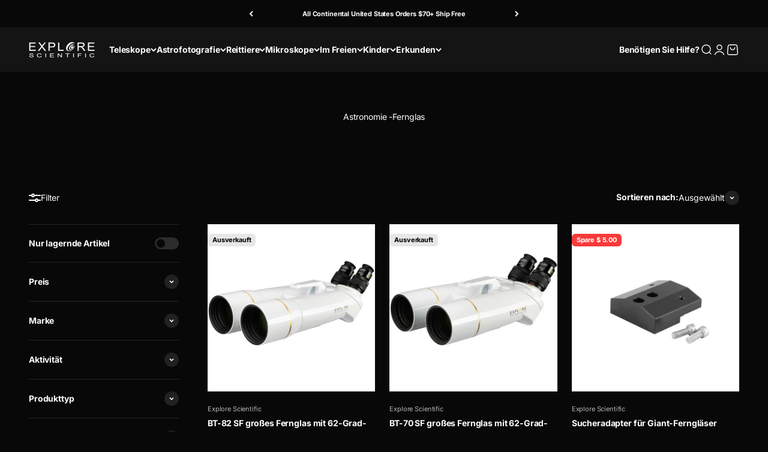

--- FILE ---
content_type: text/html; charset=utf-8
request_url: https://explorescientific.com/de/search?view=preorderjson&q=handle:%22destinations-and-experiences-live-remote-internet-access-robotic-telescope-control-and-astrophotography%22%20OR%20handle:%22solar-experience-solar-remote-observatory-with-gary-palmer%22%20OR%20handle:%22iexos-100-2-pmc-eight-equatorial-tracker-system%22%20OR%20handle:%22es-iexos100-et%22%20OR%20handle:%22explore-scientific-exos2-gt-equatorial-mount-with-pmc-eight-goto-system-exos2gtpmct3-01%22%20OR%20handle:%22explore-scientific-losmandy-with-explore-scientific-pmc-8-ii-electronics-and-opengoto-software%22%20OR%20handle:%22fl-exos-2-goto-eq-mount%22%20OR%20handle:%22explore-scientific-5-in-1-wifi-professional-weather-station-weather-underground%22%20OR%20handle:%22explore-scientific-7-in-1-wifi-professional-weather-station-with-weather-underground%22
body_size: 89729
content:
<!doctype html>

<html lang="de" dir="ltr">
  <head>
    <meta charset="utf-8">
    <meta name="viewport" content="width=device-width, initial-scale=1.0, height=device-height, minimum-scale=1.0, maximum-scale=1.0">
    <meta name="theme-color" content="#252525">

    <title>Suche: 5 Ergebnisse gefunden für &quot;handle:&quot;destinations-and-experiences-live-remote-internet-access-robotic-telescope-control-and-astrophotography&quot; OR handle:&quot;solar-experience-solar-remote-observatory-with-gary-palmer&quot; OR handle:&quot;iexos-100-2-pmc-eight-equatorial-tracker-system&quot; OR handle:&quot;es-iexos100-et&quot; OR handle:&quot;explore-scientific-exos2-gt-equatorial-mount-with-pmc-eight-goto-system-exos2gtpmct3-01&quot; OR handle:&quot;explore-scientific-losmandy-with-explore-scientific-pmc-8-ii-electronics-and-opengoto-software&quot; OR handle:&quot;fl-exos-2-goto-eq-mount&quot; OR handle:&quot;explore-scientific-5-in-1-wifi-professional-weather-station-weather-underground&quot; OR handle:&quot;explore-scientific-7-in-1-wifi-professional-weather-station-with-weather-underground&quot;&quot;</title><meta name="description" content="&quot;Keep Exploring&quot; and get equipped with Explore Scientific for high-quality eyepieces, telescopes, astrophotography gear, binoculars, and microscopes backed by a warranty and service you can trust. Astronomy and science gear for all skill levels including telescopes for the serious amateur and child friendly telescopes."><link rel="canonical" href="https://explorescientific.com/de/search?q=handle%3a%22destinations-and-experiences-live-remote-internet-access-robotic-telescope-control-and-astrophotography%22+or+handle%3a%22solar-experience-solar-remote-observatory-with-gary-palmer%22+or+handle%3a%22iexos-100-2-pmc-eight-equatorial-tracker-system%22+or+handle%3a%22es-iexos100-et%22+or+handle%3a%22explore-scientific-exos2-gt-equatorial-mount-with-pmc-eight-goto-system-exos2gtpmct3-01%22+or+handle%3a%22explore-scientific-losmandy-with-explore-scientific-pmc-8-ii-electronics-and-opengoto-software%22+or+handle%3a%22fl-exos-2-goto-eq-mount%22+or+handle%3a%22explore-scientific-5-in-1-wifi-professional-weather-station-weather-underground%22+or+handle%3a%22explore-scientific-7-in-1-wifi-professional-weather-station-with-weather-underground%22"><link rel="shortcut icon" href="//explorescientific.com/cdn/shop/files/ES_Fav_256x256_83ed7cb1-cfc8-40b0-8037-16f70aba5d99.png?v=1649103001&width=96">
      <link rel="apple-touch-icon" href="//explorescientific.com/cdn/shop/files/ES_Fav_256x256_83ed7cb1-cfc8-40b0-8037-16f70aba5d99.png?v=1649103001&width=180"><link rel="preconnect" href="https://cdn.shopify.com">
    <link rel="preconnect" href="https://fonts.shopifycdn.com" crossorigin>
    <link rel="dns-prefetch" href="https://productreviews.shopifycdn.com"><link rel="preload" href="//explorescientific.com/cdn/fonts/inter/inter_n6.771af0474a71b3797eb38f3487d6fb79d43b6877.woff2" as="font" type="font/woff2" crossorigin><link rel="preload" href="//explorescientific.com/cdn/fonts/inter/inter_n4.b2a3f24c19b4de56e8871f609e73ca7f6d2e2bb9.woff2" as="font" type="font/woff2" crossorigin><meta property="og:type" content="website">
  <meta property="og:title" content="Suche: 5 Ergebnisse gefunden für &quot;handle:&quot;destinations-and-experiences-live-remote-internet-access-robotic-telescope-control-and-astrophotography&quot; OR handle:&quot;solar-experience-solar-remote-observatory-with-gary-palmer&quot; OR handle:&quot;iexos-100-2-pmc-eight-equatorial-tracker-system&quot; OR handle:&quot;es-iexos100-et&quot; OR handle:&quot;explore-scientific-exos2-gt-equatorial-mount-with-pmc-eight-goto-system-exos2gtpmct3-01&quot; OR handle:&quot;explore-scientific-losmandy-with-explore-scientific-pmc-8-ii-electronics-and-opengoto-software&quot; OR handle:&quot;fl-exos-2-goto-eq-mount&quot; OR handle:&quot;explore-scientific-5-in-1-wifi-professional-weather-station-weather-underground&quot; OR handle:&quot;explore-scientific-7-in-1-wifi-professional-weather-station-with-weather-underground&quot;&quot;"><meta property="og:image" content="http://explorescientific.com/cdn/shop/files/ES_AllBrands_2022.jpg?v=1648837367&width=2048">
  <meta property="og:image:secure_url" content="https://explorescientific.com/cdn/shop/files/ES_AllBrands_2022.jpg?v=1648837367&width=2048">
  <meta property="og:image:width" content="1200">
  <meta property="og:image:height" content="435"><meta property="og:description" content="&quot;Keep Exploring&quot; and get equipped with Explore Scientific for high-quality eyepieces, telescopes, astrophotography gear, binoculars, and microscopes backed by a warranty and service you can trust. Astronomy and science gear for all skill levels including telescopes for the serious amateur and child friendly telescopes."><meta property="og:url" content="https://explorescientific.com/de/search?q=handle%3a%22destinations-and-experiences-live-remote-internet-access-robotic-telescope-control-and-astrophotography%22+or+handle%3a%22solar-experience-solar-remote-observatory-with-gary-palmer%22+or+handle%3a%22iexos-100-2-pmc-eight-equatorial-tracker-system%22+or+handle%3a%22es-iexos100-et%22+or+handle%3a%22explore-scientific-exos2-gt-equatorial-mount-with-pmc-eight-goto-system-exos2gtpmct3-01%22+or+handle%3a%22explore-scientific-losmandy-with-explore-scientific-pmc-8-ii-electronics-and-opengoto-software%22+or+handle%3a%22fl-exos-2-goto-eq-mount%22+or+handle%3a%22explore-scientific-5-in-1-wifi-professional-weather-station-weather-underground%22+or+handle%3a%22explore-scientific-7-in-1-wifi-professional-weather-station-with-weather-underground%22">
<meta property="og:site_name" content="Explore Scientific"><meta name="twitter:card" content="summary"><meta name="twitter:title" content="Suche: 5 Ergebnisse gefunden für &quot;handle:&quot;destinations-and-experiences-live-remote-internet-access-robotic-telescope-control-and-astrophotography&quot; OR handle:&quot;solar-experience-solar-remote-observatory-with-gary-palmer&quot; OR handle:&quot;iexos-100-2-pmc-eight-equatorial-tracker-system&quot; OR handle:&quot;es-iexos100-et&quot; OR handle:&quot;explore-scientific-exos2-gt-equatorial-mount-with-pmc-eight-goto-system-exos2gtpmct3-01&quot; OR handle:&quot;explore-scientific-losmandy-with-explore-scientific-pmc-8-ii-electronics-and-opengoto-software&quot; OR handle:&quot;fl-exos-2-goto-eq-mount&quot; OR handle:&quot;explore-scientific-5-in-1-wifi-professional-weather-station-weather-underground&quot; OR handle:&quot;explore-scientific-7-in-1-wifi-professional-weather-station-with-weather-underground&quot;&quot;">
  <meta name="twitter:description" content="&quot;Keep Exploring&quot; and get equipped with Explore Scientific for high-quality eyepieces, telescopes, astrophotography gear, binoculars, and microscopes backed by a warranty and service you can trust. Astronomy and science gear for all skill levels including telescopes for the serious amateur and child friendly telescopes."><meta name="twitter:image" content="https://explorescientific.com/cdn/shop/files/ES_AllBrands_2022.jpg?crop=center&height=1200&v=1648837367&width=1200">
  <meta name="twitter:image:alt" content=""><script async crossorigin fetchpriority="high" src="/cdn/shopifycloud/importmap-polyfill/es-modules-shim.2.4.0.js"></script>
<script type="application/ld+json">
  {
    "@context": "https://schema.org",
    "@type": "BreadcrumbList",
    "itemListElement": [{
        "@type": "ListItem",
        "position": 1,
        "name": "Home",
        "item": "https://explorescientific.com"
      }]
  }
</script><style>/* Typography (heading) */
  @font-face {
  font-family: Inter;
  font-weight: 600;
  font-style: normal;
  font-display: fallback;
  src: url("//explorescientific.com/cdn/fonts/inter/inter_n6.771af0474a71b3797eb38f3487d6fb79d43b6877.woff2") format("woff2"),
       url("//explorescientific.com/cdn/fonts/inter/inter_n6.88c903d8f9e157d48b73b7777d0642925bcecde7.woff") format("woff");
}

@font-face {
  font-family: Inter;
  font-weight: 600;
  font-style: italic;
  font-display: fallback;
  src: url("//explorescientific.com/cdn/fonts/inter/inter_i6.3bbe0fe1c7ee4f282f9c2e296f3e4401a48cbe19.woff2") format("woff2"),
       url("//explorescientific.com/cdn/fonts/inter/inter_i6.8bea21f57a10d5416ddf685e2c91682ec237876d.woff") format("woff");
}

/* Typography (body) */
  @font-face {
  font-family: Inter;
  font-weight: 400;
  font-style: normal;
  font-display: fallback;
  src: url("//explorescientific.com/cdn/fonts/inter/inter_n4.b2a3f24c19b4de56e8871f609e73ca7f6d2e2bb9.woff2") format("woff2"),
       url("//explorescientific.com/cdn/fonts/inter/inter_n4.af8052d517e0c9ffac7b814872cecc27ae1fa132.woff") format("woff");
}

@font-face {
  font-family: Inter;
  font-weight: 400;
  font-style: italic;
  font-display: fallback;
  src: url("//explorescientific.com/cdn/fonts/inter/inter_i4.feae1981dda792ab80d117249d9c7e0f1017e5b3.woff2") format("woff2"),
       url("//explorescientific.com/cdn/fonts/inter/inter_i4.62773b7113d5e5f02c71486623cf828884c85c6e.woff") format("woff");
}

@font-face {
  font-family: Inter;
  font-weight: 700;
  font-style: normal;
  font-display: fallback;
  src: url("//explorescientific.com/cdn/fonts/inter/inter_n7.02711e6b374660cfc7915d1afc1c204e633421e4.woff2") format("woff2"),
       url("//explorescientific.com/cdn/fonts/inter/inter_n7.6dab87426f6b8813070abd79972ceaf2f8d3b012.woff") format("woff");
}

@font-face {
  font-family: Inter;
  font-weight: 700;
  font-style: italic;
  font-display: fallback;
  src: url("//explorescientific.com/cdn/fonts/inter/inter_i7.b377bcd4cc0f160622a22d638ae7e2cd9b86ea4c.woff2") format("woff2"),
       url("//explorescientific.com/cdn/fonts/inter/inter_i7.7c69a6a34e3bb44fcf6f975857e13b9a9b25beb4.woff") format("woff");
}

:root {
    /**
     * ---------------------------------------------------------------------
     * SPACING VARIABLES
     *
     * We are using a spacing inspired from frameworks like Tailwind CSS.
     * ---------------------------------------------------------------------
     */
    --spacing-0-5: 0.125rem; /* 2px */
    --spacing-1: 0.25rem; /* 4px */
    --spacing-1-5: 0.375rem; /* 6px */
    --spacing-2: 0.5rem; /* 8px */
    --spacing-2-5: 0.625rem; /* 10px */
    --spacing-3: 0.75rem; /* 12px */
    --spacing-3-5: 0.875rem; /* 14px */
    --spacing-4: 1rem; /* 16px */
    --spacing-4-5: 1.125rem; /* 18px */
    --spacing-5: 1.25rem; /* 20px */
    --spacing-5-5: 1.375rem; /* 22px */
    --spacing-6: 1.5rem; /* 24px */
    --spacing-6-5: 1.625rem; /* 26px */
    --spacing-7: 1.75rem; /* 28px */
    --spacing-7-5: 1.875rem; /* 30px */
    --spacing-8: 2rem; /* 32px */
    --spacing-8-5: 2.125rem; /* 34px */
    --spacing-9: 2.25rem; /* 36px */
    --spacing-9-5: 2.375rem; /* 38px */
    --spacing-10: 2.5rem; /* 40px */
    --spacing-11: 2.75rem; /* 44px */
    --spacing-12: 3rem; /* 48px */
    --spacing-14: 3.5rem; /* 56px */
    --spacing-16: 4rem; /* 64px */
    --spacing-18: 4.5rem; /* 72px */
    --spacing-20: 5rem; /* 80px */
    --spacing-24: 6rem; /* 96px */
    --spacing-28: 7rem; /* 112px */
    --spacing-32: 8rem; /* 128px */
    --spacing-36: 9rem; /* 144px */
    --spacing-40: 10rem; /* 160px */
    --spacing-44: 11rem; /* 176px */
    --spacing-48: 12rem; /* 192px */
    --spacing-52: 13rem; /* 208px */
    --spacing-56: 14rem; /* 224px */
    --spacing-60: 15rem; /* 240px */
    --spacing-64: 16rem; /* 256px */
    --spacing-72: 18rem; /* 288px */
    --spacing-80: 20rem; /* 320px */
    --spacing-96: 24rem; /* 384px */

    /* Container */
    --container-max-width: 1800px;
    --container-narrow-max-width: 1550px;
    --container-gutter: var(--spacing-5);
    --section-outer-spacing-block: var(--spacing-10);
    --section-inner-max-spacing-block: var(--spacing-9);
    --section-inner-spacing-inline: var(--container-gutter);
    --section-stack-spacing-block: var(--spacing-8);

    /* Grid gutter */
    --grid-gutter: var(--spacing-5);

    /* Product list settings */
    --product-list-row-gap: var(--spacing-8);
    --product-list-column-gap: var(--grid-gutter);

    /* Form settings */
    --input-gap: var(--spacing-2);
    --input-height: 2.625rem;
    --input-padding-inline: var(--spacing-4);

    /* Other sizes */
    --sticky-area-height: calc(var(--sticky-announcement-bar-enabled, 0) * var(--announcement-bar-height, 0px) + var(--sticky-header-enabled, 0) * var(--header-height, 0px));

    /* RTL support */
    --transform-logical-flip: 1;
    --transform-origin-start: left;
    --transform-origin-end: right;

    /**
     * ---------------------------------------------------------------------
     * TYPOGRAPHY
     * ---------------------------------------------------------------------
     */

    /* Font properties */
    --heading-font-family: Inter, sans-serif;
    --heading-font-weight: 600;
    --heading-font-style: normal;
    --heading-text-transform: normal;
    --heading-letter-spacing: -0.015em;
    --text-font-family: Inter, sans-serif;
    --text-font-weight: 400;
    --text-font-style: normal;
    --text-letter-spacing: -0.01em;

    /* Font sizes */
    --text-h0: 2.5rem;
    --text-h1: 1.75rem;
    --text-h2: 1.5rem;
    --text-h3: 1.375rem;
    --text-h4: 1.125rem;
    --text-h5: 1.125rem;
    --text-h6: 1rem;
    --text-xs: 0.625rem;
    --text-sm: 0.6875rem;
    --text-base: 0.8125rem;
    --text-lg: 1.0625rem;

    /**
     * ---------------------------------------------------------------------
     * COLORS
     * ---------------------------------------------------------------------
     */

    /* Color settings */--accent: 255 255 255;
    --text-primary: 255 255 255;
    --background-primary: 8 8 8;
    --dialog-background: 23 23 23;
    --border-color: var(--text-color, var(--text-primary)) / 0.12;

    /* Button colors */
    --button-background-primary: 255 255 255;
    --button-text-primary: 8 8 8;
    --button-background-secondary: 255 255 255;
    --button-text-secondary: 8 8 8;

    /* Status colors */
    --success-background: 224 244 232;
    --success-text: 0 163 65;
    --warning-background: 253 241 224;
    --warning-text: 237 138 0;
    --error-background: 254 231 231;
    --error-text: 248 58 58;

    /* Product colors */
    --on-sale-text: 248 58 58;
    --on-sale-badge-background: 248 58 58;
    --on-sale-badge-text: 255 255 255;
    --sold-out-badge-background: 231 231 231;
    --sold-out-badge-text: 0 0 0;
    --primary-badge-background: 128 60 238;
    --primary-badge-text: 255 255 255;
    --star-color: 255 255 255;
    --product-card-background: 0 0 0;
    --product-card-text: 255 255 255;

    /* Header colors */
    --header-background: 37 37 37;
    --header-text: 255 255 255;

    /* Footer colors */
    --footer-background: 8 8 8;
    --footer-text: 255 255 255;

    /* Rounded variables (used for border radius) */
    --rounded-xs: 0.25rem;
    --rounded-sm: 0.125rem;
    --rounded: 0.25rem;
    --rounded-lg: 0.5rem;
    --rounded-full: 9999px;

    --rounded-button: 0.375rem;
    --rounded-input: 0.375rem;

    /* Box shadow */
    --shadow-sm: 0 2px 8px rgb(var(--text-primary) / 0.03);
    --shadow: 0 5px 15px rgb(var(--text-primary) / 0.03);
    --shadow-md: 0 5px 30px rgb(var(--text-primary) / 0.03);
    --shadow-block: 0px 0px 25px rgb(var(--text-primary) / 0.03);

    /**
     * ---------------------------------------------------------------------
     * OTHER
     * ---------------------------------------------------------------------
     */

    --stagger-products-reveal-opacity: 0;
    --cursor-close-svg-url: url(//explorescientific.com/cdn/shop/t/125/assets/cursor-close.svg?v=147174565022153725511762401267);
    --cursor-zoom-in-svg-url: url(//explorescientific.com/cdn/shop/t/125/assets/cursor-zoom-in.svg?v=154953035094101115921762401267);
    --cursor-zoom-out-svg-url: url(//explorescientific.com/cdn/shop/t/125/assets/cursor-zoom-out.svg?v=16155520337305705181762401267);
    --checkmark-svg-url: url(//explorescientific.com/cdn/shop/t/125/assets/checkmark.svg?v=50507315165943638081762401267);
  }

  [dir="rtl"]:root {
    /* RTL support */
    --transform-logical-flip: -1;
    --transform-origin-start: right;
    --transform-origin-end: left;
  }

  @media screen and (min-width: 700px) {
    :root {
      /* Typography (font size) */
      --text-h0: 3.25rem;
      --text-h1: 2.25rem;
      --text-h2: 1.75rem;
      --text-h3: 1.625rem;
      --text-h4: 1.25rem;
      --text-h5: 1.25rem;
      --text-h6: 1.125rem;

      --text-xs: 0.6875rem;
      --text-sm: 0.75rem;
      --text-base: 0.875rem;
      --text-lg: 1.125rem;

      /* Spacing */
      --container-gutter: 2rem;
      --section-outer-spacing-block: var(--spacing-14);
      --section-inner-max-spacing-block: var(--spacing-10);
      --section-inner-spacing-inline: var(--spacing-10);
      --section-stack-spacing-block: var(--spacing-12);

      /* Grid gutter */
      --grid-gutter: var(--spacing-6);

      /* Product list settings */
      --product-list-row-gap: var(--spacing-12);

      /* Form settings */
      --input-gap: 1rem;
      --input-height: 3.125rem;
      --input-padding-inline: var(--spacing-5);
    }
  }

  @media screen and (min-width: 1000px) {
    :root {
      /* Spacing settings */
      --container-gutter: var(--spacing-12);
      --section-outer-spacing-block: var(--spacing-16);
      --section-inner-max-spacing-block: var(--spacing-14);
      --section-inner-spacing-inline: var(--spacing-14);
      --section-stack-spacing-block: var(--spacing-12);
    }
  }

  @media screen and (min-width: 1150px) {
    :root {
      /* Spacing settings */
      --container-gutter: var(--spacing-12);
      --section-outer-spacing-block: var(--spacing-16);
      --section-inner-max-spacing-block: var(--spacing-14);
      --section-inner-spacing-inline: var(--spacing-14);
      --section-stack-spacing-block: var(--spacing-12);
    }
  }

  @media screen and (min-width: 1400px) {
    :root {
      /* Typography (font size) */
      --text-h0: 4rem;
      --text-h1: 3rem;
      --text-h2: 2.5rem;
      --text-h3: 1.75rem;
      --text-h4: 1.5rem;
      --text-h5: 1.25rem;
      --text-h6: 1.25rem;

      --section-outer-spacing-block: var(--spacing-20);
      --section-inner-max-spacing-block: var(--spacing-16);
      --section-inner-spacing-inline: var(--spacing-16);
    }
  }

  @media screen and (min-width: 1600px) {
    :root {
      --section-outer-spacing-block: var(--spacing-20);
      --section-inner-max-spacing-block: var(--spacing-18);
      --section-inner-spacing-inline: var(--spacing-18);
    }
  }

  /**
   * ---------------------------------------------------------------------
   * LIQUID DEPENDANT CSS
   *
   * Our main CSS is Liquid free, but some very specific features depend on
   * theme settings, so we have them here
   * ---------------------------------------------------------------------
   */@media screen and (pointer: fine) {
        .button:not([disabled]):hover, .btn:not([disabled]):hover, .shopify-payment-button__button--unbranded:not([disabled]):hover {
          --button-background-opacity: 0.85;
        }

        .button--subdued:not([disabled]):hover {
          --button-background: var(--text-color) / .05 !important;
        }
      }</style><script>
  // This allows to expose several variables to the global scope, to be used in scripts
  window.themeVariables = {
    settings: {
      showPageTransition: null,
      staggerProductsApparition: true,
      reduceDrawerAnimation: false,
      reduceMenuAnimation: false,
      headingApparition: "split_fade",
      pageType: "search",
      moneyFormat: "$ {{amount}}",
      moneyWithCurrencyFormat: "$ {{amount}} USD",
      currencyCodeEnabled: false,
      cartType: "page",
      showDiscount: true,
      discountMode: "saving",
      pageBackground: "#080808",
      textColor: "#ffffff"
    },

    strings: {
      accessibilityClose: "Schließen",
      accessibilityNext: "Vor",
      accessibilityPrevious: "Zurück",
      closeGallery: "Galerie schließen",
      zoomGallery: "Bild vergrößern",
      errorGallery: "Bild kann nicht geladen werden",
      searchNoResults: "Keine Treffer",
      addOrderNote: "Bestellhinweis hinzufügen",
      editOrderNote: "Bestellhinweis bearbeiten",
      shippingEstimatorNoResults: "Tut uns leid, aber wir verschicken leider nicht an deine Adresse.",
      shippingEstimatorOneResult: "Für deine Adresse gibt es einen Versandtarif:",
      shippingEstimatorMultipleResults: "Für deine Adresse gibt es mehrere Versandtarife:",
      shippingEstimatorError: "Beim Berechnen der Versandkosten ist ein Fehler aufgetreten:"
    },

    breakpoints: {
      'sm': 'screen and (min-width: 700px)',
      'md': 'screen and (min-width: 1000px)',
      'lg': 'screen and (min-width: 1150px)',
      'xl': 'screen and (min-width: 1400px)',

      'sm-max': 'screen and (max-width: 699px)',
      'md-max': 'screen and (max-width: 999px)',
      'lg-max': 'screen and (max-width: 1149px)',
      'xl-max': 'screen and (max-width: 1399px)'
    }
  };

  // For detecting native share
  document.documentElement.classList.add(`native-share--${navigator.share ? 'enabled' : 'disabled'}`);</script><script type="importmap">{
        "imports": {
          "vendor": "//explorescientific.com/cdn/shop/t/125/assets/vendor.min.js?v=166563502121812900551762400852",
          "theme": "//explorescientific.com/cdn/shop/t/125/assets/theme.js?v=63782355822096238611762400852",
          "photoswipe": "//explorescientific.com/cdn/shop/t/125/assets/photoswipe.min.js?v=13374349288281597431762400852"
        }
      }
    </script>

    <script type="module" src="//explorescientific.com/cdn/shop/t/125/assets/vendor.min.js?v=166563502121812900551762400852"></script>
    <script type="module" src="//explorescientific.com/cdn/shop/t/125/assets/theme.js?v=63782355822096238611762400852"></script>

    <script>window.performance && window.performance.mark && window.performance.mark('shopify.content_for_header.start');</script><meta name="google-site-verification" content="7Mjjoox15rNRjYMHinSQg35-2bzgmKktxbBGC8chlEY">
<meta name="google-site-verification" content="7f7J10qI_YjrJpiNgww_VlzAMz1AefllJdFQDTfSJW8">
<meta name="facebook-domain-verification" content="6jd07h8jidhzne7l3zv5ji2vu7wpex">
<meta id="shopify-digital-wallet" name="shopify-digital-wallet" content="/3906029/digital_wallets/dialog">
<meta name="shopify-checkout-api-token" content="81027936ea8d33c866c8023c0bc30565">
<meta id="in-context-paypal-metadata" data-shop-id="3906029" data-venmo-supported="true" data-environment="production" data-locale="de_DE" data-paypal-v4="true" data-currency="USD">
<link rel="alternate" hreflang="x-default" href="https://explorescientific.com/search?q=handle%3A%22destinations-and-experiences-live-remote-internet-access-robotic-telescope-control-and-astrophotography%22+OR+handle%3A%22solar-experience-solar-remote-observatory-with-gary-palmer%22+OR+handle%3A%22iexos-100-2-pmc-eight-equatorial-tracker-system%22+OR+handle%3A%22es-iexos100-et%22+OR+handle%3A%22explore-scientific-exos2-gt-equatorial-mount-with-pmc-eight-goto-system-exos2gtpmct3-01%22+OR+handle%3A%22explore-scientific-losmandy-with-explore-scientific-pmc-8-ii-electronics-and-opengoto-software%22+OR+handle%3A%22fl-exos-2-goto-eq-mount%22+OR+handle%3A%22explore-scientific-5-in-1-wifi-professional-weather-station-weather-underground%22+OR+handle%3A%22explore-scientific-7-in-1-wifi-professional-weather-station-with-weather-underground%22">
<link rel="alternate" hreflang="en-CA" href="https://explorescientific.ca/search?q=handle%3A%22destinations-and-experiences-live-remote-internet-access-robotic-telescope-control-and-astrophotography%22+OR+handle%3A%22solar-experience-solar-remote-observatory-with-gary-palmer%22+OR+handle%3A%22iexos-100-2-pmc-eight-equatorial-tracker-system%22+OR+handle%3A%22es-iexos100-et%22+OR+handle%3A%22explore-scientific-exos2-gt-equatorial-mount-with-pmc-eight-goto-system-exos2gtpmct3-01%22+OR+handle%3A%22explore-scientific-losmandy-with-explore-scientific-pmc-8-ii-electronics-and-opengoto-software%22+OR+handle%3A%22fl-exos-2-goto-eq-mount%22+OR+handle%3A%22explore-scientific-5-in-1-wifi-professional-weather-station-weather-underground%22+OR+handle%3A%22explore-scientific-7-in-1-wifi-professional-weather-station-with-weather-underground%22">
<link rel="alternate" hreflang="fr-CA" href="https://explorescientific.ca/fr/search?q=handle%3A%22destinations-and-experiences-live-remote-internet-access-robotic-telescope-control-and-astrophotography%22+OR+handle%3A%22solar-experience-solar-remote-observatory-with-gary-palmer%22+OR+handle%3A%22iexos-100-2-pmc-eight-equatorial-tracker-system%22+OR+handle%3A%22es-iexos100-et%22+OR+handle%3A%22explore-scientific-exos2-gt-equatorial-mount-with-pmc-eight-goto-system-exos2gtpmct3-01%22+OR+handle%3A%22explore-scientific-losmandy-with-explore-scientific-pmc-8-ii-electronics-and-opengoto-software%22+OR+handle%3A%22fl-exos-2-goto-eq-mount%22+OR+handle%3A%22explore-scientific-5-in-1-wifi-professional-weather-station-weather-underground%22+OR+handle%3A%22explore-scientific-7-in-1-wifi-professional-weather-station-with-weather-underground%22">
<link rel="alternate" hreflang="en-US" href="https://explorescientific.com/search?q=handle%3A%22destinations-and-experiences-live-remote-internet-access-robotic-telescope-control-and-astrophotography%22+OR+handle%3A%22solar-experience-solar-remote-observatory-with-gary-palmer%22+OR+handle%3A%22iexos-100-2-pmc-eight-equatorial-tracker-system%22+OR+handle%3A%22es-iexos100-et%22+OR+handle%3A%22explore-scientific-exos2-gt-equatorial-mount-with-pmc-eight-goto-system-exos2gtpmct3-01%22+OR+handle%3A%22explore-scientific-losmandy-with-explore-scientific-pmc-8-ii-electronics-and-opengoto-software%22+OR+handle%3A%22fl-exos-2-goto-eq-mount%22+OR+handle%3A%22explore-scientific-5-in-1-wifi-professional-weather-station-weather-underground%22+OR+handle%3A%22explore-scientific-7-in-1-wifi-professional-weather-station-with-weather-underground%22">
<link rel="alternate" hreflang="zh-Hans-US" href="https://explorescientific.com/zh/search?q=handle%3A%22destinations-and-experiences-live-remote-internet-access-robotic-telescope-control-and-astrophotography%22+OR+handle%3A%22solar-experience-solar-remote-observatory-with-gary-palmer%22+OR+handle%3A%22iexos-100-2-pmc-eight-equatorial-tracker-system%22+OR+handle%3A%22es-iexos100-et%22+OR+handle%3A%22explore-scientific-exos2-gt-equatorial-mount-with-pmc-eight-goto-system-exos2gtpmct3-01%22+OR+handle%3A%22explore-scientific-losmandy-with-explore-scientific-pmc-8-ii-electronics-and-opengoto-software%22+OR+handle%3A%22fl-exos-2-goto-eq-mount%22+OR+handle%3A%22explore-scientific-5-in-1-wifi-professional-weather-station-weather-underground%22+OR+handle%3A%22explore-scientific-7-in-1-wifi-professional-weather-station-with-weather-underground%22">
<link rel="alternate" hreflang="fr-US" href="https://explorescientific.com/fr/search?q=handle%3A%22destinations-and-experiences-live-remote-internet-access-robotic-telescope-control-and-astrophotography%22+OR+handle%3A%22solar-experience-solar-remote-observatory-with-gary-palmer%22+OR+handle%3A%22iexos-100-2-pmc-eight-equatorial-tracker-system%22+OR+handle%3A%22es-iexos100-et%22+OR+handle%3A%22explore-scientific-exos2-gt-equatorial-mount-with-pmc-eight-goto-system-exos2gtpmct3-01%22+OR+handle%3A%22explore-scientific-losmandy-with-explore-scientific-pmc-8-ii-electronics-and-opengoto-software%22+OR+handle%3A%22fl-exos-2-goto-eq-mount%22+OR+handle%3A%22explore-scientific-5-in-1-wifi-professional-weather-station-weather-underground%22+OR+handle%3A%22explore-scientific-7-in-1-wifi-professional-weather-station-with-weather-underground%22">
<link rel="alternate" hreflang="de-US" href="https://explorescientific.com/de/search?q=handle%3A%22destinations-and-experiences-live-remote-internet-access-robotic-telescope-control-and-astrophotography%22+OR+handle%3A%22solar-experience-solar-remote-observatory-with-gary-palmer%22+OR+handle%3A%22iexos-100-2-pmc-eight-equatorial-tracker-system%22+OR+handle%3A%22es-iexos100-et%22+OR+handle%3A%22explore-scientific-exos2-gt-equatorial-mount-with-pmc-eight-goto-system-exos2gtpmct3-01%22+OR+handle%3A%22explore-scientific-losmandy-with-explore-scientific-pmc-8-ii-electronics-and-opengoto-software%22+OR+handle%3A%22fl-exos-2-goto-eq-mount%22+OR+handle%3A%22explore-scientific-5-in-1-wifi-professional-weather-station-weather-underground%22+OR+handle%3A%22explore-scientific-7-in-1-wifi-professional-weather-station-with-weather-underground%22">
<link rel="alternate" hreflang="it-US" href="https://explorescientific.com/it/search?q=handle%3A%22destinations-and-experiences-live-remote-internet-access-robotic-telescope-control-and-astrophotography%22+OR+handle%3A%22solar-experience-solar-remote-observatory-with-gary-palmer%22+OR+handle%3A%22iexos-100-2-pmc-eight-equatorial-tracker-system%22+OR+handle%3A%22es-iexos100-et%22+OR+handle%3A%22explore-scientific-exos2-gt-equatorial-mount-with-pmc-eight-goto-system-exos2gtpmct3-01%22+OR+handle%3A%22explore-scientific-losmandy-with-explore-scientific-pmc-8-ii-electronics-and-opengoto-software%22+OR+handle%3A%22fl-exos-2-goto-eq-mount%22+OR+handle%3A%22explore-scientific-5-in-1-wifi-professional-weather-station-weather-underground%22+OR+handle%3A%22explore-scientific-7-in-1-wifi-professional-weather-station-with-weather-underground%22">
<link rel="alternate" hreflang="es-US" href="https://explorescientific.com/es/search?q=handle%3A%22destinations-and-experiences-live-remote-internet-access-robotic-telescope-control-and-astrophotography%22+OR+handle%3A%22solar-experience-solar-remote-observatory-with-gary-palmer%22+OR+handle%3A%22iexos-100-2-pmc-eight-equatorial-tracker-system%22+OR+handle%3A%22es-iexos100-et%22+OR+handle%3A%22explore-scientific-exos2-gt-equatorial-mount-with-pmc-eight-goto-system-exos2gtpmct3-01%22+OR+handle%3A%22explore-scientific-losmandy-with-explore-scientific-pmc-8-ii-electronics-and-opengoto-software%22+OR+handle%3A%22fl-exos-2-goto-eq-mount%22+OR+handle%3A%22explore-scientific-5-in-1-wifi-professional-weather-station-weather-underground%22+OR+handle%3A%22explore-scientific-7-in-1-wifi-professional-weather-station-with-weather-underground%22">
<script async="async" src="/checkouts/internal/preloads.js?locale=de-US"></script>
<link rel="preconnect" href="https://shop.app" crossorigin="anonymous">
<script async="async" src="https://shop.app/checkouts/internal/preloads.js?locale=de-US&shop_id=3906029" crossorigin="anonymous"></script>
<script id="shopify-features" type="application/json">{"accessToken":"81027936ea8d33c866c8023c0bc30565","betas":["rich-media-storefront-analytics"],"domain":"explorescientific.com","predictiveSearch":true,"shopId":3906029,"locale":"de"}</script>
<script>var Shopify = Shopify || {};
Shopify.shop = "robert-price.myshopify.com";
Shopify.locale = "de";
Shopify.currency = {"active":"USD","rate":"1.0"};
Shopify.country = "US";
Shopify.theme = {"name":"VG - Default (Pickup removed, Apollo pixel added)","id":147242123436,"schema_name":"Impact","schema_version":"6.11.2","theme_store_id":1190,"role":"main"};
Shopify.theme.handle = "null";
Shopify.theme.style = {"id":null,"handle":null};
Shopify.cdnHost = "explorescientific.com/cdn";
Shopify.routes = Shopify.routes || {};
Shopify.routes.root = "/de/";</script>
<script type="module">!function(o){(o.Shopify=o.Shopify||{}).modules=!0}(window);</script>
<script>!function(o){function n(){var o=[];function n(){o.push(Array.prototype.slice.apply(arguments))}return n.q=o,n}var t=o.Shopify=o.Shopify||{};t.loadFeatures=n(),t.autoloadFeatures=n()}(window);</script>
<script>
  window.ShopifyPay = window.ShopifyPay || {};
  window.ShopifyPay.apiHost = "shop.app\/pay";
  window.ShopifyPay.redirectState = "pending";
</script>
<script id="shop-js-analytics" type="application/json">{"pageType":"search"}</script>
<script defer="defer" async type="module" src="//explorescientific.com/cdn/shopifycloud/shop-js/modules/v2/client.init-shop-cart-sync_B5iHkXCa.de.esm.js"></script>
<script defer="defer" async type="module" src="//explorescientific.com/cdn/shopifycloud/shop-js/modules/v2/chunk.common_ChSzZR1-.esm.js"></script>
<script type="module">
  await import("//explorescientific.com/cdn/shopifycloud/shop-js/modules/v2/client.init-shop-cart-sync_B5iHkXCa.de.esm.js");
await import("//explorescientific.com/cdn/shopifycloud/shop-js/modules/v2/chunk.common_ChSzZR1-.esm.js");

  window.Shopify.SignInWithShop?.initShopCartSync?.({"fedCMEnabled":true,"windoidEnabled":true});

</script>
<script>
  window.Shopify = window.Shopify || {};
  if (!window.Shopify.featureAssets) window.Shopify.featureAssets = {};
  window.Shopify.featureAssets['shop-js'] = {"shop-cart-sync":["modules/v2/client.shop-cart-sync_CZbpppAt.de.esm.js","modules/v2/chunk.common_ChSzZR1-.esm.js"],"init-fed-cm":["modules/v2/client.init-fed-cm_BjsYyNz2.de.esm.js","modules/v2/chunk.common_ChSzZR1-.esm.js"],"init-shop-email-lookup-coordinator":["modules/v2/client.init-shop-email-lookup-coordinator_SCeCZ0fz.de.esm.js","modules/v2/chunk.common_ChSzZR1-.esm.js"],"init-shop-cart-sync":["modules/v2/client.init-shop-cart-sync_B5iHkXCa.de.esm.js","modules/v2/chunk.common_ChSzZR1-.esm.js"],"shop-cash-offers":["modules/v2/client.shop-cash-offers_BEgLgRdm.de.esm.js","modules/v2/chunk.common_ChSzZR1-.esm.js","modules/v2/chunk.modal_B1KdTSbD.esm.js"],"shop-toast-manager":["modules/v2/client.shop-toast-manager_CSG_3kge.de.esm.js","modules/v2/chunk.common_ChSzZR1-.esm.js"],"init-windoid":["modules/v2/client.init-windoid_CHbfXZTn.de.esm.js","modules/v2/chunk.common_ChSzZR1-.esm.js"],"shop-button":["modules/v2/client.shop-button_mnoue01o.de.esm.js","modules/v2/chunk.common_ChSzZR1-.esm.js"],"avatar":["modules/v2/client.avatar_BTnouDA3.de.esm.js"],"init-customer-accounts-sign-up":["modules/v2/client.init-customer-accounts-sign-up_7uVXKjME.de.esm.js","modules/v2/client.shop-login-button_T1reLV-8.de.esm.js","modules/v2/chunk.common_ChSzZR1-.esm.js","modules/v2/chunk.modal_B1KdTSbD.esm.js"],"pay-button":["modules/v2/client.pay-button_V7TYhyrU.de.esm.js","modules/v2/chunk.common_ChSzZR1-.esm.js"],"init-shop-for-new-customer-accounts":["modules/v2/client.init-shop-for-new-customer-accounts_CYjtAcsS.de.esm.js","modules/v2/client.shop-login-button_T1reLV-8.de.esm.js","modules/v2/chunk.common_ChSzZR1-.esm.js","modules/v2/chunk.modal_B1KdTSbD.esm.js"],"shop-login-button":["modules/v2/client.shop-login-button_T1reLV-8.de.esm.js","modules/v2/chunk.common_ChSzZR1-.esm.js","modules/v2/chunk.modal_B1KdTSbD.esm.js"],"shop-follow-button":["modules/v2/client.shop-follow-button_C6XDAJtE.de.esm.js","modules/v2/chunk.common_ChSzZR1-.esm.js","modules/v2/chunk.modal_B1KdTSbD.esm.js"],"init-customer-accounts":["modules/v2/client.init-customer-accounts_CuytH46E.de.esm.js","modules/v2/client.shop-login-button_T1reLV-8.de.esm.js","modules/v2/chunk.common_ChSzZR1-.esm.js","modules/v2/chunk.modal_B1KdTSbD.esm.js"],"lead-capture":["modules/v2/client.lead-capture_B-EbKerI.de.esm.js","modules/v2/chunk.common_ChSzZR1-.esm.js","modules/v2/chunk.modal_B1KdTSbD.esm.js"],"checkout-modal":["modules/v2/client.checkout-modal_yaEm7YsP.de.esm.js","modules/v2/chunk.common_ChSzZR1-.esm.js","modules/v2/chunk.modal_B1KdTSbD.esm.js"],"shop-login":["modules/v2/client.shop-login_Bw5R0XFm.de.esm.js","modules/v2/chunk.common_ChSzZR1-.esm.js","modules/v2/chunk.modal_B1KdTSbD.esm.js"],"payment-terms":["modules/v2/client.payment-terms_D8dr58yE.de.esm.js","modules/v2/chunk.common_ChSzZR1-.esm.js","modules/v2/chunk.modal_B1KdTSbD.esm.js"]};
</script>
<script>(function() {
  var isLoaded = false;
  function asyncLoad() {
    if (isLoaded) return;
    isLoaded = true;
    var urls = ["https:\/\/services.nofraud.com\/js\/device.js?shop=robert-price.myshopify.com","https:\/\/cdncozyvideogalleryn.addons.business\/scripttag\/js\/cloud\/robert-price.myshopify.com\/1.0\/ZshPc49NiFDlrww1Vq2KXDzPme3G8UCS.js?shop=robert-price.myshopify.com","https:\/\/d1hcrjcdtouu7e.cloudfront.net\/js\/gdpr_cookie_consent.min.js?shop=robert-price.myshopify.com","https:\/\/cdn.shopify.com\/s\/files\/1\/0390\/6029\/t\/105\/assets\/affirmShopify.js?v=1725490779\u0026shop=robert-price.myshopify.com","https:\/\/static.shareasale.com\/json\/shopify\/shareasale-tracking.js?sasmid=102148\u0026ssmtid=68352\u0026scid=102148\u0026shop=robert-price.myshopify.com","https:\/\/cdn.robinpro.gallery\/js\/client.js?v=5ad0431\u0026shop=robert-price.myshopify.com","https:\/\/id-shop.govx.com\/app\/robert-price.myshopify.com\/govx.js?shop=robert-price.myshopify.com","\/\/cdn.shopify.com\/proxy\/1c647502ca8311b972041c6ff69299567d8a72830b4e26efb611f9f903ce1991\/d33a6lvgbd0fej.cloudfront.net\/script_tag\/secomapp.scripttag.js?shop=robert-price.myshopify.com\u0026sp-cache-control=cHVibGljLCBtYXgtYWdlPTkwMA"];
    for (var i = 0; i < urls.length; i++) {
      var s = document.createElement('script');
      s.type = 'text/javascript';
      s.async = true;
      s.src = urls[i];
      var x = document.getElementsByTagName('script')[0];
      x.parentNode.insertBefore(s, x);
    }
  };
  if(window.attachEvent) {
    window.attachEvent('onload', asyncLoad);
  } else {
    window.addEventListener('load', asyncLoad, false);
  }
})();</script>
<script id="__st">var __st={"a":3906029,"offset":-21600,"reqid":"00fcabd3-ca4b-426a-b203-9fe4bf1427a8-1768593850","pageurl":"explorescientific.com\/de\/search?view=preorderjson\u0026q=handle:%22destinations-and-experiences-live-remote-internet-access-robotic-telescope-control-and-astrophotography%22%20OR%20handle:%22solar-experience-solar-remote-observatory-with-gary-palmer%22%20OR%20handle:%22iexos-100-2-pmc-eight-equatorial-tracker-system%22%20OR%20handle:%22es-iexos100-et%22%20OR%20handle:%22explore-scientific-exos2-gt-equatorial-mount-with-pmc-eight-goto-system-exos2gtpmct3-01%22%20OR%20handle:%22explore-scientific-losmandy-with-explore-scientific-pmc-8-ii-electronics-and-opengoto-software%22%20OR%20handle:%22fl-exos-2-goto-eq-mount%22%20OR%20handle:%22explore-scientific-5-in-1-wifi-professional-weather-station-weather-underground%22%20OR%20handle:%22explore-scientific-7-in-1-wifi-professional-weather-station-with-weather-underground%22","u":"28e1322b85d8","p":"searchresults"};</script>
<script>window.ShopifyPaypalV4VisibilityTracking = true;</script>
<script id="captcha-bootstrap">!function(){'use strict';const t='contact',e='account',n='new_comment',o=[[t,t],['blogs',n],['comments',n],[t,'customer']],c=[[e,'customer_login'],[e,'guest_login'],[e,'recover_customer_password'],[e,'create_customer']],r=t=>t.map((([t,e])=>`form[action*='/${t}']:not([data-nocaptcha='true']) input[name='form_type'][value='${e}']`)).join(','),a=t=>()=>t?[...document.querySelectorAll(t)].map((t=>t.form)):[];function s(){const t=[...o],e=r(t);return a(e)}const i='password',u='form_key',d=['recaptcha-v3-token','g-recaptcha-response','h-captcha-response',i],f=()=>{try{return window.sessionStorage}catch{return}},m='__shopify_v',_=t=>t.elements[u];function p(t,e,n=!1){try{const o=window.sessionStorage,c=JSON.parse(o.getItem(e)),{data:r}=function(t){const{data:e,action:n}=t;return t[m]||n?{data:e,action:n}:{data:t,action:n}}(c);for(const[e,n]of Object.entries(r))t.elements[e]&&(t.elements[e].value=n);n&&o.removeItem(e)}catch(o){console.error('form repopulation failed',{error:o})}}const l='form_type',E='cptcha';function T(t){t.dataset[E]=!0}const w=window,h=w.document,L='Shopify',v='ce_forms',y='captcha';let A=!1;((t,e)=>{const n=(g='f06e6c50-85a8-45c8-87d0-21a2b65856fe',I='https://cdn.shopify.com/shopifycloud/storefront-forms-hcaptcha/ce_storefront_forms_captcha_hcaptcha.v1.5.2.iife.js',D={infoText:'Durch hCaptcha geschützt',privacyText:'Datenschutz',termsText:'Allgemeine Geschäftsbedingungen'},(t,e,n)=>{const o=w[L][v],c=o.bindForm;if(c)return c(t,g,e,D).then(n);var r;o.q.push([[t,g,e,D],n]),r=I,A||(h.body.append(Object.assign(h.createElement('script'),{id:'captcha-provider',async:!0,src:r})),A=!0)});var g,I,D;w[L]=w[L]||{},w[L][v]=w[L][v]||{},w[L][v].q=[],w[L][y]=w[L][y]||{},w[L][y].protect=function(t,e){n(t,void 0,e),T(t)},Object.freeze(w[L][y]),function(t,e,n,w,h,L){const[v,y,A,g]=function(t,e,n){const i=e?o:[],u=t?c:[],d=[...i,...u],f=r(d),m=r(i),_=r(d.filter((([t,e])=>n.includes(e))));return[a(f),a(m),a(_),s()]}(w,h,L),I=t=>{const e=t.target;return e instanceof HTMLFormElement?e:e&&e.form},D=t=>v().includes(t);t.addEventListener('submit',(t=>{const e=I(t);if(!e)return;const n=D(e)&&!e.dataset.hcaptchaBound&&!e.dataset.recaptchaBound,o=_(e),c=g().includes(e)&&(!o||!o.value);(n||c)&&t.preventDefault(),c&&!n&&(function(t){try{if(!f())return;!function(t){const e=f();if(!e)return;const n=_(t);if(!n)return;const o=n.value;o&&e.removeItem(o)}(t);const e=Array.from(Array(32),(()=>Math.random().toString(36)[2])).join('');!function(t,e){_(t)||t.append(Object.assign(document.createElement('input'),{type:'hidden',name:u})),t.elements[u].value=e}(t,e),function(t,e){const n=f();if(!n)return;const o=[...t.querySelectorAll(`input[type='${i}']`)].map((({name:t})=>t)),c=[...d,...o],r={};for(const[a,s]of new FormData(t).entries())c.includes(a)||(r[a]=s);n.setItem(e,JSON.stringify({[m]:1,action:t.action,data:r}))}(t,e)}catch(e){console.error('failed to persist form',e)}}(e),e.submit())}));const S=(t,e)=>{t&&!t.dataset[E]&&(n(t,e.some((e=>e===t))),T(t))};for(const o of['focusin','change'])t.addEventListener(o,(t=>{const e=I(t);D(e)&&S(e,y())}));const B=e.get('form_key'),M=e.get(l),P=B&&M;t.addEventListener('DOMContentLoaded',(()=>{const t=y();if(P)for(const e of t)e.elements[l].value===M&&p(e,B);[...new Set([...A(),...v().filter((t=>'true'===t.dataset.shopifyCaptcha))])].forEach((e=>S(e,t)))}))}(h,new URLSearchParams(w.location.search),n,t,e,['guest_login'])})(!0,!0)}();</script>
<script integrity="sha256-4kQ18oKyAcykRKYeNunJcIwy7WH5gtpwJnB7kiuLZ1E=" data-source-attribution="shopify.loadfeatures" defer="defer" src="//explorescientific.com/cdn/shopifycloud/storefront/assets/storefront/load_feature-a0a9edcb.js" crossorigin="anonymous"></script>
<script crossorigin="anonymous" defer="defer" src="//explorescientific.com/cdn/shopifycloud/storefront/assets/shopify_pay/storefront-65b4c6d7.js?v=20250812"></script>
<script data-source-attribution="shopify.dynamic_checkout.dynamic.init">var Shopify=Shopify||{};Shopify.PaymentButton=Shopify.PaymentButton||{isStorefrontPortableWallets:!0,init:function(){window.Shopify.PaymentButton.init=function(){};var t=document.createElement("script");t.src="https://explorescientific.com/cdn/shopifycloud/portable-wallets/latest/portable-wallets.de.js",t.type="module",document.head.appendChild(t)}};
</script>
<script data-source-attribution="shopify.dynamic_checkout.buyer_consent">
  function portableWalletsHideBuyerConsent(e){var t=document.getElementById("shopify-buyer-consent"),n=document.getElementById("shopify-subscription-policy-button");t&&n&&(t.classList.add("hidden"),t.setAttribute("aria-hidden","true"),n.removeEventListener("click",e))}function portableWalletsShowBuyerConsent(e){var t=document.getElementById("shopify-buyer-consent"),n=document.getElementById("shopify-subscription-policy-button");t&&n&&(t.classList.remove("hidden"),t.removeAttribute("aria-hidden"),n.addEventListener("click",e))}window.Shopify?.PaymentButton&&(window.Shopify.PaymentButton.hideBuyerConsent=portableWalletsHideBuyerConsent,window.Shopify.PaymentButton.showBuyerConsent=portableWalletsShowBuyerConsent);
</script>
<script data-source-attribution="shopify.dynamic_checkout.cart.bootstrap">document.addEventListener("DOMContentLoaded",(function(){function t(){return document.querySelector("shopify-accelerated-checkout-cart, shopify-accelerated-checkout")}if(t())Shopify.PaymentButton.init();else{new MutationObserver((function(e,n){t()&&(Shopify.PaymentButton.init(),n.disconnect())})).observe(document.body,{childList:!0,subtree:!0})}}));
</script>
<link id="shopify-accelerated-checkout-styles" rel="stylesheet" media="screen" href="https://explorescientific.com/cdn/shopifycloud/portable-wallets/latest/accelerated-checkout-backwards-compat.css" crossorigin="anonymous">
<style id="shopify-accelerated-checkout-cart">
        #shopify-buyer-consent {
  margin-top: 1em;
  display: inline-block;
  width: 100%;
}

#shopify-buyer-consent.hidden {
  display: none;
}

#shopify-subscription-policy-button {
  background: none;
  border: none;
  padding: 0;
  text-decoration: underline;
  font-size: inherit;
  cursor: pointer;
}

#shopify-subscription-policy-button::before {
  box-shadow: none;
}

      </style>

<script>window.performance && window.performance.mark && window.performance.mark('shopify.content_for_header.end');</script>
<link href="//explorescientific.com/cdn/shop/t/125/assets/theme.css?v=3935707126359067981762400852" rel="stylesheet" type="text/css" media="all" /><script>function initApollo(){var n=Math.random().toString(36).substring(7),o=document.createElement("script");
o.src="https://assets.apollo.io/micro/website-tracker/tracker.iife.js?nocache="+n,o.async=!0,o.defer=!0,
o.onload=function(){window.trackingFunctions.onLoad({appId:"693c566b57e39d0021a3f0a1"})},
Document.head.appendChild(o)}initApollo();</script>
  <!-- BEGIN app block: shopify://apps/consentmo-gdpr/blocks/gdpr_cookie_consent/4fbe573f-a377-4fea-9801-3ee0858cae41 -->


<!-- END app block --><!-- BEGIN app block: shopify://apps/cozy-youtube-videos-gallery/blocks/Cozy_Video_Gallery_1.0.0/67a28817-46c0-483c-acf5-86cdbe7f16ba --><script src='https://cdncozyvideogalleryn.addons.business/scripttag/js/cloud/robert-price.myshopify.com/1.0/ZshPc49NiFDlrww1Vq2KXDzPme3G8UCS.js?shop=robert-price.myshopify.com' type='text/javascript'></script>



<!-- END app block --><!-- BEGIN app block: shopify://apps/judge-me-reviews/blocks/judgeme_core/61ccd3b1-a9f2-4160-9fe9-4fec8413e5d8 --><!-- Start of Judge.me Core -->






<link rel="dns-prefetch" href="https://cdnwidget.judge.me">
<link rel="dns-prefetch" href="https://cdn.judge.me">
<link rel="dns-prefetch" href="https://cdn1.judge.me">
<link rel="dns-prefetch" href="https://api.judge.me">

<script data-cfasync='false' class='jdgm-settings-script'>window.jdgmSettings={"pagination":5,"disable_web_reviews":false,"badge_no_review_text":"No reviews","badge_n_reviews_text":"{{ average_rating_1_decimal }} ({{ n }} review/reviews)","badge_star_color":"#FFD500","hide_badge_preview_if_no_reviews":true,"badge_hide_text":false,"enforce_center_preview_badge":false,"widget_title":"Customer Reviews","widget_open_form_text":"Write a review","widget_close_form_text":"Cancel review","widget_refresh_page_text":"Refresh page","widget_summary_text":"Based on {{ number_of_reviews }} review/reviews","widget_no_review_text":"Be the first to write a review","widget_name_field_text":"Display name","widget_verified_name_field_text":"Verified Name (public)","widget_name_placeholder_text":"Display name","widget_required_field_error_text":"This field is required.","widget_email_field_text":"Email address","widget_verified_email_field_text":"Verified Email (private, can not be edited)","widget_email_placeholder_text":"Your email address","widget_email_field_error_text":"Please enter a valid email address.","widget_rating_field_text":"Rating","widget_review_title_field_text":"Review Title","widget_review_title_placeholder_text":"Give your review a title","widget_review_body_field_text":"Review content","widget_review_body_placeholder_text":"Start writing here...","widget_pictures_field_text":"Picture/Video (optional)","widget_submit_review_text":"Submit Review","widget_submit_verified_review_text":"Submit Verified Review","widget_submit_success_msg_with_auto_publish":"Thank you! Please refresh the page in a few moments to see your review. You can remove or edit your review by logging into \u003ca href='https://judge.me/login' target='_blank' rel='nofollow noopener'\u003eJudge.me\u003c/a\u003e","widget_submit_success_msg_no_auto_publish":"Thank you! Your review will be published as soon as it is approved by the shop admin. You can remove or edit your review by logging into \u003ca href='https://judge.me/login' target='_blank' rel='nofollow noopener'\u003eJudge.me\u003c/a\u003e","widget_show_default_reviews_out_of_total_text":"Showing {{ n_reviews_shown }} out of {{ n_reviews }} reviews.","widget_show_all_link_text":"Show all","widget_show_less_link_text":"Show less","widget_author_said_text":"{{ reviewer_name }} said:","widget_days_text":"{{ n }} days ago","widget_weeks_text":"{{ n }} week/weeks ago","widget_months_text":"{{ n }} month/months ago","widget_years_text":"{{ n }} year/years ago","widget_yesterday_text":"Yesterday","widget_today_text":"Today","widget_replied_text":"\u003e\u003e {{ shop_name }} replied:","widget_read_more_text":"Read more","widget_reviewer_name_as_initial":"","widget_rating_filter_color":"#FFD500","widget_rating_filter_see_all_text":"See all reviews","widget_sorting_most_recent_text":"Most Recent","widget_sorting_highest_rating_text":"Highest Rating","widget_sorting_lowest_rating_text":"Lowest Rating","widget_sorting_with_pictures_text":"Only Pictures","widget_sorting_most_helpful_text":"Most Helpful","widget_open_question_form_text":"Ask a question","widget_reviews_subtab_text":"Reviews","widget_questions_subtab_text":"Questions","widget_question_label_text":"Question","widget_answer_label_text":"Answer","widget_question_placeholder_text":"Write your question here","widget_submit_question_text":"Submit Question","widget_question_submit_success_text":"Thank you for your question! We will notify you once it gets answered.","widget_star_color":"#FFD500","verified_badge_text":"Verified","verified_badge_bg_color":"","verified_badge_text_color":"","verified_badge_placement":"left-of-reviewer-name","widget_review_max_height":5,"widget_hide_border":true,"widget_social_share":false,"widget_thumb":true,"widget_review_location_show":true,"widget_location_format":"","all_reviews_include_out_of_store_products":true,"all_reviews_out_of_store_text":"(out of store)","all_reviews_pagination":100,"all_reviews_product_name_prefix_text":"about","enable_review_pictures":true,"enable_question_anwser":false,"widget_theme":"","review_date_format":"mm/dd/yyyy","default_sort_method":"most-recent","widget_product_reviews_subtab_text":"Product Reviews","widget_shop_reviews_subtab_text":"Shop Reviews","widget_other_products_reviews_text":"Reviews for other products","widget_store_reviews_subtab_text":"Store reviews","widget_no_store_reviews_text":"This store hasn't received any reviews yet","widget_web_restriction_product_reviews_text":"This product hasn't received any reviews yet","widget_no_items_text":"No items found","widget_show_more_text":"Show more","widget_write_a_store_review_text":"Write a Store Review","widget_other_languages_heading":"Reviews in Other Languages","widget_translate_review_text":"Translate review to {{ language }}","widget_translating_review_text":"Translating...","widget_show_original_translation_text":"Show original ({{ language }})","widget_translate_review_failed_text":"Review couldn't be translated.","widget_translate_review_retry_text":"Retry","widget_translate_review_try_again_later_text":"Try again later","show_product_url_for_grouped_product":false,"widget_sorting_pictures_first_text":"Pictures First","show_pictures_on_all_rev_page_mobile":false,"show_pictures_on_all_rev_page_desktop":false,"floating_tab_hide_mobile_install_preference":false,"floating_tab_button_name":"★ Reviews","floating_tab_title":"Let customers speak for us","floating_tab_button_color":"","floating_tab_button_background_color":"","floating_tab_url":"","floating_tab_url_enabled":false,"floating_tab_tab_style":"text","all_reviews_text_badge_text":"Customers rate us {{ shop.metafields.judgeme.all_reviews_rating | round: 1 }}/5 based on {{ shop.metafields.judgeme.all_reviews_count }} reviews.","all_reviews_text_badge_text_branded_style":"{{ shop.metafields.judgeme.all_reviews_rating | round: 1 }} out of 5 stars based on {{ shop.metafields.judgeme.all_reviews_count }} reviews","is_all_reviews_text_badge_a_link":false,"show_stars_for_all_reviews_text_badge":false,"all_reviews_text_badge_url":"","all_reviews_text_style":"branded","all_reviews_text_color_style":"judgeme_brand_color","all_reviews_text_color":"#108474","all_reviews_text_show_jm_brand":false,"featured_carousel_show_header":true,"featured_carousel_title":"Let customers speak for us","testimonials_carousel_title":"Customers are saying","videos_carousel_title":"Real customer stories","cards_carousel_title":"Customers are saying","featured_carousel_count_text":"from {{ n }} reviews","featured_carousel_add_link_to_all_reviews_page":false,"featured_carousel_url":"","featured_carousel_show_images":true,"featured_carousel_autoslide_interval":5,"featured_carousel_arrows_on_the_sides":false,"featured_carousel_height":250,"featured_carousel_width":80,"featured_carousel_image_size":0,"featured_carousel_image_height":250,"featured_carousel_arrow_color":"#eeeeee","verified_count_badge_style":"branded","verified_count_badge_orientation":"horizontal","verified_count_badge_color_style":"judgeme_brand_color","verified_count_badge_color":"#108474","is_verified_count_badge_a_link":false,"verified_count_badge_url":"","verified_count_badge_show_jm_brand":true,"widget_rating_preset_default":5,"widget_first_sub_tab":"product-reviews","widget_show_histogram":true,"widget_histogram_use_custom_color":true,"widget_pagination_use_custom_color":true,"widget_star_use_custom_color":false,"widget_verified_badge_use_custom_color":false,"widget_write_review_use_custom_color":false,"picture_reminder_submit_button":"Upload Pictures","enable_review_videos":false,"mute_video_by_default":false,"widget_sorting_videos_first_text":"Videos First","widget_review_pending_text":"Pending","featured_carousel_items_for_large_screen":3,"social_share_options_order":"Facebook,Twitter","remove_microdata_snippet":true,"disable_json_ld":false,"enable_json_ld_products":false,"preview_badge_show_question_text":false,"preview_badge_no_question_text":"No questions","preview_badge_n_question_text":"{{ number_of_questions }} question/questions","qa_badge_show_icon":false,"qa_badge_position":"same-row","remove_judgeme_branding":false,"widget_add_search_bar":true,"widget_search_bar_placeholder":"Search","widget_sorting_verified_only_text":"Verified only","featured_carousel_theme":"default","featured_carousel_show_rating":true,"featured_carousel_show_title":true,"featured_carousel_show_body":true,"featured_carousel_show_date":false,"featured_carousel_show_reviewer":true,"featured_carousel_show_product":false,"featured_carousel_header_background_color":"#108474","featured_carousel_header_text_color":"#ffffff","featured_carousel_name_product_separator":"reviewed","featured_carousel_full_star_background":"#108474","featured_carousel_empty_star_background":"#dadada","featured_carousel_vertical_theme_background":"#f9fafb","featured_carousel_verified_badge_enable":true,"featured_carousel_verified_badge_color":"#108474","featured_carousel_border_style":"round","featured_carousel_review_line_length_limit":3,"featured_carousel_more_reviews_button_text":"Read more reviews","featured_carousel_view_product_button_text":"View product","all_reviews_page_load_reviews_on":"scroll","all_reviews_page_load_more_text":"Load More Reviews","disable_fb_tab_reviews":false,"enable_ajax_cdn_cache":false,"widget_advanced_speed_features":5,"widget_public_name_text":"displayed publicly like","default_reviewer_name":"John Smith","default_reviewer_name_has_non_latin":true,"widget_reviewer_anonymous":"Anonymous","medals_widget_title":"Judge.me Review Medals","medals_widget_background_color":"#f9fafb","medals_widget_position":"footer_all_pages","medals_widget_border_color":"#f9fafb","medals_widget_verified_text_position":"left","medals_widget_use_monochromatic_version":false,"medals_widget_elements_color":"#108474","show_reviewer_avatar":true,"widget_invalid_yt_video_url_error_text":"Not a YouTube video URL","widget_max_length_field_error_text":"Please enter no more than {0} characters.","widget_show_country_flag":true,"widget_show_collected_via_shop_app":true,"widget_verified_by_shop_badge_style":"light","widget_verified_by_shop_text":"Verified by Shop","widget_show_photo_gallery":true,"widget_load_with_code_splitting":true,"widget_ugc_install_preference":false,"widget_ugc_title":"Made by us, Shared by you","widget_ugc_subtitle":"Tag us to see your picture featured in our page","widget_ugc_arrows_color":"#ffffff","widget_ugc_primary_button_text":"Buy Now","widget_ugc_primary_button_background_color":"#108474","widget_ugc_primary_button_text_color":"#ffffff","widget_ugc_primary_button_border_width":"0","widget_ugc_primary_button_border_style":"none","widget_ugc_primary_button_border_color":"#108474","widget_ugc_primary_button_border_radius":"25","widget_ugc_secondary_button_text":"Load More","widget_ugc_secondary_button_background_color":"#ffffff","widget_ugc_secondary_button_text_color":"#108474","widget_ugc_secondary_button_border_width":"2","widget_ugc_secondary_button_border_style":"solid","widget_ugc_secondary_button_border_color":"#108474","widget_ugc_secondary_button_border_radius":"25","widget_ugc_reviews_button_text":"View Reviews","widget_ugc_reviews_button_background_color":"#ffffff","widget_ugc_reviews_button_text_color":"#108474","widget_ugc_reviews_button_border_width":"2","widget_ugc_reviews_button_border_style":"solid","widget_ugc_reviews_button_border_color":"#108474","widget_ugc_reviews_button_border_radius":"25","widget_ugc_reviews_button_link_to":"judgeme-reviews-page","widget_ugc_show_post_date":true,"widget_ugc_max_width":"800","widget_rating_metafield_value_type":true,"widget_primary_color":"#FFD500","widget_enable_secondary_color":false,"widget_secondary_color":"#edf5f5","widget_summary_average_rating_text":"{{ average_rating }} out of 5","widget_media_grid_title":"Customer photos \u0026 videos","widget_media_grid_see_more_text":"See more","widget_round_style":true,"widget_show_product_medals":true,"widget_verified_by_judgeme_text":"Verified by Judge.me","widget_show_store_medals":true,"widget_verified_by_judgeme_text_in_store_medals":"Verified by Judge.me","widget_media_field_exceed_quantity_message":"Sorry, we can only accept {{ max_media }} for one review.","widget_media_field_exceed_limit_message":"{{ file_name }} is too large, please select a {{ media_type }} less than {{ size_limit }}MB.","widget_review_submitted_text":"Review Submitted!","widget_question_submitted_text":"Question Submitted!","widget_close_form_text_question":"Cancel","widget_write_your_answer_here_text":"Write your answer here","widget_enabled_branded_link":true,"widget_show_collected_by_judgeme":false,"widget_reviewer_name_color":"","widget_write_review_text_color":"#010300","widget_write_review_bg_color":"#FFFFFF","widget_collected_by_judgeme_text":"collected by Judge.me","widget_pagination_type":"load_more","widget_load_more_text":"Load More","widget_load_more_color":"#FFFFFF","widget_full_review_text":"Full Review","widget_read_more_reviews_text":"Read More Reviews","widget_read_questions_text":"Read Questions","widget_questions_and_answers_text":"Questions \u0026 Answers","widget_verified_by_text":"Verified by","widget_verified_text":"Verified","widget_number_of_reviews_text":"{{ number_of_reviews }} reviews","widget_back_button_text":"Back","widget_next_button_text":"Next","widget_custom_forms_filter_button":"Filters","custom_forms_style":"horizontal","widget_show_review_information":false,"how_reviews_are_collected":"How reviews are collected?","widget_show_review_keywords":true,"widget_gdpr_statement":"How we use your data: We'll only contact you about the review you left, and only if necessary. By submitting your review, you agree to Judge.me's \u003ca href='https://judge.me/terms' target='_blank' rel='nofollow noopener'\u003eterms\u003c/a\u003e, \u003ca href='https://judge.me/privacy' target='_blank' rel='nofollow noopener'\u003eprivacy\u003c/a\u003e and \u003ca href='https://judge.me/content-policy' target='_blank' rel='nofollow noopener'\u003econtent\u003c/a\u003e policies.","widget_multilingual_sorting_enabled":false,"widget_translate_review_content_enabled":false,"widget_translate_review_content_method":"manual","popup_widget_review_selection":"automatically_with_pictures","popup_widget_round_border_style":true,"popup_widget_show_title":true,"popup_widget_show_body":true,"popup_widget_show_reviewer":false,"popup_widget_show_product":true,"popup_widget_show_pictures":true,"popup_widget_use_review_picture":true,"popup_widget_show_on_home_page":true,"popup_widget_show_on_product_page":true,"popup_widget_show_on_collection_page":true,"popup_widget_show_on_cart_page":true,"popup_widget_position":"bottom_left","popup_widget_first_review_delay":5,"popup_widget_duration":5,"popup_widget_interval":5,"popup_widget_review_count":5,"popup_widget_hide_on_mobile":true,"review_snippet_widget_round_border_style":true,"review_snippet_widget_card_color":"#FFFFFF","review_snippet_widget_slider_arrows_background_color":"#FFFFFF","review_snippet_widget_slider_arrows_color":"#000000","review_snippet_widget_star_color":"#108474","show_product_variant":true,"all_reviews_product_variant_label_text":"Variant: ","widget_show_verified_branding":true,"widget_ai_summary_title":"Customers say","widget_ai_summary_disclaimer":"AI-powered review summary based on recent customer reviews","widget_show_ai_summary":false,"widget_show_ai_summary_bg":false,"widget_show_review_title_input":false,"redirect_reviewers_invited_via_email":"external_form","request_store_review_after_product_review":true,"request_review_other_products_in_order":true,"review_form_color_scheme":"default","review_form_corner_style":"square","review_form_star_color":{},"review_form_text_color":"#333333","review_form_background_color":"#ffffff","review_form_field_background_color":"#fafafa","review_form_button_color":{},"review_form_button_text_color":"#ffffff","review_form_modal_overlay_color":"#000000","review_content_screen_title_text":"How would you rate this product?","review_content_introduction_text":"We would love it if you would share a bit about your experience.","store_review_form_title_text":"How would you rate this store?","store_review_form_introduction_text":"We would love it if you would share a bit about your experience.","show_review_guidance_text":true,"one_star_review_guidance_text":"Poor","five_star_review_guidance_text":"Great","customer_information_screen_title_text":"About you","customer_information_introduction_text":"Please tell us more about you.","custom_questions_screen_title_text":"Your experience in more detail","custom_questions_introduction_text":"Here are a few questions to help us understand more about your experience.","review_submitted_screen_title_text":"Thanks for your review!","review_submitted_screen_thank_you_text":"We are processing it and it will appear on the store soon.","review_submitted_screen_email_verification_text":"Please confirm your email by clicking the link we just sent you. This helps us keep reviews authentic.","review_submitted_request_store_review_text":"Would you like to share your experience of shopping with us?","review_submitted_review_other_products_text":"Would you like to review these products?","store_review_screen_title_text":"Would you like to share your experience of shopping with us?","store_review_introduction_text":"We value your feedback and use it to improve. Please share any thoughts or suggestions you have.","reviewer_media_screen_title_picture_text":"Share a picture","reviewer_media_introduction_picture_text":"Upload a photo to support your review.","reviewer_media_screen_title_video_text":"Share a video","reviewer_media_introduction_video_text":"Upload a video to support your review.","reviewer_media_screen_title_picture_or_video_text":"Share a picture or video","reviewer_media_introduction_picture_or_video_text":"Upload a photo or video to support your review.","reviewer_media_youtube_url_text":"Paste your Youtube URL here","advanced_settings_next_step_button_text":"Next","advanced_settings_close_review_button_text":"Close","modal_write_review_flow":true,"write_review_flow_required_text":"Required","write_review_flow_privacy_message_text":"We respect your privacy.","write_review_flow_anonymous_text":"Post review as anonymous","write_review_flow_visibility_text":"This won't be visible to other customers.","write_review_flow_multiple_selection_help_text":"Select as many as you like","write_review_flow_single_selection_help_text":"Select one option","write_review_flow_required_field_error_text":"This field is required","write_review_flow_invalid_email_error_text":"Please enter a valid email address","write_review_flow_max_length_error_text":"Max. {{ max_length }} characters.","write_review_flow_media_upload_text":"\u003cb\u003eClick to upload\u003c/b\u003e or drag and drop","write_review_flow_gdpr_statement":"We'll only contact you about your review if necessary. By submitting your review, you agree to our \u003ca href='https://judge.me/terms' target='_blank' rel='nofollow noopener'\u003eterms and conditions\u003c/a\u003e and \u003ca href='https://judge.me/privacy' target='_blank' rel='nofollow noopener'\u003eprivacy policy\u003c/a\u003e.","rating_only_reviews_enabled":false,"show_negative_reviews_help_screen":false,"new_review_flow_help_screen_rating_threshold":3,"negative_review_resolution_screen_title_text":"Tell us more","negative_review_resolution_text":"Your experience matters to us. If there were issues with your purchase, we're here to help. Feel free to reach out to us, we'd love the opportunity to make things right.","negative_review_resolution_button_text":"Contact us","negative_review_resolution_proceed_with_review_text":"Leave a review","negative_review_resolution_subject":"Issue with purchase from {{ shop_name }}.{{ order_name }}","preview_badge_collection_page_install_status":false,"widget_review_custom_css":"","preview_badge_custom_css":"","preview_badge_stars_count":"1-star","featured_carousel_custom_css":"","floating_tab_custom_css":"","all_reviews_widget_custom_css":"","medals_widget_custom_css":"","verified_badge_custom_css":"","all_reviews_text_custom_css":"","transparency_badges_collected_via_store_invite":false,"transparency_badges_from_another_provider":false,"transparency_badges_collected_from_store_visitor":false,"transparency_badges_collected_by_verified_review_provider":false,"transparency_badges_earned_reward":false,"transparency_badges_collected_via_store_invite_text":"Review collected via store invitation","transparency_badges_from_another_provider_text":"Review collected from another provider","transparency_badges_collected_from_store_visitor_text":"Review collected from a store visitor","transparency_badges_written_in_google_text":"Review written in Google","transparency_badges_written_in_etsy_text":"Review written in Etsy","transparency_badges_written_in_shop_app_text":"Review written in Shop App","transparency_badges_earned_reward_text":"Review earned a reward for future purchase","product_review_widget_per_page":8,"widget_store_review_label_text":"Review about the store","checkout_comment_extension_title_on_product_page":"Customer Comments","checkout_comment_extension_num_latest_comment_show":5,"checkout_comment_extension_format":"name_and_timestamp","checkout_comment_customer_name":"last_initial","checkout_comment_comment_notification":true,"preview_badge_collection_page_install_preference":false,"preview_badge_home_page_install_preference":false,"preview_badge_product_page_install_preference":false,"review_widget_install_preference":"","review_carousel_install_preference":false,"floating_reviews_tab_install_preference":"none","verified_reviews_count_badge_install_preference":false,"all_reviews_text_install_preference":false,"review_widget_best_location":false,"judgeme_medals_install_preference":false,"review_widget_revamp_enabled":true,"review_widget_qna_enabled":false,"review_widget_revamp_dual_publish_end_date":"2025-11-24T03:23:39.000+00:00","review_widget_header_theme":"standard","review_widget_widget_title_enabled":true,"review_widget_header_text_size":"medium","review_widget_header_text_weight":"regular","review_widget_average_rating_style":"compact","review_widget_bar_chart_enabled":true,"review_widget_bar_chart_type":"numbers","review_widget_bar_chart_style":"standard","review_widget_expanded_media_gallery_enabled":false,"review_widget_reviews_section_theme":"standard","review_widget_image_style":"thumbnails","review_widget_review_image_ratio":"square","review_widget_stars_size":"small","review_widget_verified_badge":"standard_text","review_widget_review_title_text_size":"medium","review_widget_review_text_size":"medium","review_widget_review_text_length":"medium","review_widget_number_of_columns_desktop":3,"review_widget_carousel_transition_speed":5,"review_widget_custom_questions_answers_display":"always","review_widget_button_color":"#FFFFFF","review_widget_button_text_color":"#080808","review_widget_text_color":"#FFFFFF","review_widget_lighter_text_color":"#8E8E8E","review_widget_corner_styling":"rounded","review_widget_review_word_singular":"review","review_widget_review_word_plural":"reviews","review_widget_voting_label":"Helpful?","review_widget_shop_reply_label":"Reply from {{ shop_name }}:","review_widget_filters_title":"Filters","qna_widget_question_word_singular":"Question","qna_widget_question_word_plural":"Questions","qna_widget_answer_reply_label":"Answer from {{ answerer_name }}:","qna_content_screen_title_text":"Ask a question about this product","qna_widget_question_required_field_error_text":"Please enter your question.","qna_widget_flow_gdpr_statement":"We'll only contact you about your question if necessary. By submitting your question, you agree to our \u003ca href='https://judge.me/terms' target='_blank' rel='nofollow noopener'\u003eterms and conditions\u003c/a\u003e and \u003ca href='https://judge.me/privacy' target='_blank' rel='nofollow noopener'\u003eprivacy policy\u003c/a\u003e.","qna_widget_question_submitted_text":"Thanks for your question!","qna_widget_close_form_text_question":"Close","qna_widget_question_submit_success_text":"We’ll notify you by email when your question is answered.","all_reviews_widget_v2025_enabled":false,"all_reviews_widget_v2025_header_theme":"default","all_reviews_widget_v2025_widget_title_enabled":true,"all_reviews_widget_v2025_header_text_size":"medium","all_reviews_widget_v2025_header_text_weight":"regular","all_reviews_widget_v2025_average_rating_style":"compact","all_reviews_widget_v2025_bar_chart_enabled":true,"all_reviews_widget_v2025_bar_chart_type":"numbers","all_reviews_widget_v2025_bar_chart_style":"standard","all_reviews_widget_v2025_expanded_media_gallery_enabled":false,"all_reviews_widget_v2025_show_store_medals":true,"all_reviews_widget_v2025_show_photo_gallery":true,"all_reviews_widget_v2025_show_review_keywords":false,"all_reviews_widget_v2025_show_ai_summary":false,"all_reviews_widget_v2025_show_ai_summary_bg":false,"all_reviews_widget_v2025_add_search_bar":false,"all_reviews_widget_v2025_default_sort_method":"most-recent","all_reviews_widget_v2025_reviews_per_page":10,"all_reviews_widget_v2025_reviews_section_theme":"default","all_reviews_widget_v2025_image_style":"thumbnails","all_reviews_widget_v2025_review_image_ratio":"square","all_reviews_widget_v2025_stars_size":"medium","all_reviews_widget_v2025_verified_badge":"bold_badge","all_reviews_widget_v2025_review_title_text_size":"medium","all_reviews_widget_v2025_review_text_size":"medium","all_reviews_widget_v2025_review_text_length":"medium","all_reviews_widget_v2025_number_of_columns_desktop":3,"all_reviews_widget_v2025_carousel_transition_speed":5,"all_reviews_widget_v2025_custom_questions_answers_display":"always","all_reviews_widget_v2025_show_product_variant":false,"all_reviews_widget_v2025_show_reviewer_avatar":true,"all_reviews_widget_v2025_reviewer_name_as_initial":"","all_reviews_widget_v2025_review_location_show":false,"all_reviews_widget_v2025_location_format":"","all_reviews_widget_v2025_show_country_flag":false,"all_reviews_widget_v2025_verified_by_shop_badge_style":"light","all_reviews_widget_v2025_social_share":false,"all_reviews_widget_v2025_social_share_options_order":"Facebook,Twitter,LinkedIn,Pinterest","all_reviews_widget_v2025_pagination_type":"standard","all_reviews_widget_v2025_button_text_color":"#FFFFFF","all_reviews_widget_v2025_text_color":"#000000","all_reviews_widget_v2025_lighter_text_color":"#7B7B7B","all_reviews_widget_v2025_corner_styling":"soft","all_reviews_widget_v2025_title":"Customer reviews","all_reviews_widget_v2025_ai_summary_title":"Customers say about this store","all_reviews_widget_v2025_no_review_text":"Be the first to write a review","platform":"shopify","branding_url":"https://app.judge.me/reviews/stores/explorescientific.com","branding_text":"Powered by Judge.me","locale":"en","reply_name":"Explore Scientific","widget_version":"3.0","footer":true,"autopublish":true,"review_dates":true,"enable_custom_form":false,"shop_use_review_site":true,"shop_locale":"en","enable_multi_locales_translations":false,"show_review_title_input":false,"review_verification_email_status":"always","can_be_branded":true,"reply_name_text":"Explore Scientific"};</script> <style class='jdgm-settings-style'>.jdgm-xx{left:0}:root{--jdgm-primary-color: #FFD500;--jdgm-secondary-color: rgba(255,213,0,0.1);--jdgm-star-color: #FFD500;--jdgm-write-review-text-color: #010300;--jdgm-write-review-bg-color: #FFFFFF;--jdgm-paginate-color: #FFFFFF;--jdgm-border-radius: 10;--jdgm-reviewer-name-color: #FFD500}.jdgm-histogram__bar-content{background-color:#FFD500}.jdgm-rev[data-verified-buyer=true] .jdgm-rev__icon.jdgm-rev__icon:after,.jdgm-rev__buyer-badge.jdgm-rev__buyer-badge{color:white;background-color:#FFD500}.jdgm-review-widget--small .jdgm-gallery.jdgm-gallery .jdgm-gallery__thumbnail-link:nth-child(8) .jdgm-gallery__thumbnail-wrapper.jdgm-gallery__thumbnail-wrapper:before{content:"See more"}@media only screen and (min-width: 768px){.jdgm-gallery.jdgm-gallery .jdgm-gallery__thumbnail-link:nth-child(8) .jdgm-gallery__thumbnail-wrapper.jdgm-gallery__thumbnail-wrapper:before{content:"See more"}}.jdgm-rev__thumb-btn{color:#FFD500}.jdgm-rev__thumb-btn:hover{opacity:0.8}.jdgm-rev__thumb-btn:not([disabled]):hover,.jdgm-rev__thumb-btn:hover,.jdgm-rev__thumb-btn:active,.jdgm-rev__thumb-btn:visited{color:#FFD500}.jdgm-preview-badge .jdgm-star.jdgm-star{color:#FFD500}.jdgm-prev-badge[data-average-rating='0.00']{display:none !important}.jdgm-prev-badge .jdgm-star:not(:first-child){display:none !important}.jdgm-widget.jdgm-all-reviews-widget,.jdgm-widget .jdgm-rev-widg{border:none;padding:0}.jdgm-author-all-initials{display:none !important}.jdgm-author-last-initial{display:none !important}.jdgm-rev-widg__title{visibility:hidden}.jdgm-rev-widg__summary-text{visibility:hidden}.jdgm-prev-badge__text{visibility:hidden}.jdgm-rev__prod-link-prefix:before{content:'about'}.jdgm-rev__variant-label:before{content:'Variant: '}.jdgm-rev__out-of-store-text:before{content:'(out of store)'}@media only screen and (min-width: 768px){.jdgm-rev__pics .jdgm-rev_all-rev-page-picture-separator,.jdgm-rev__pics .jdgm-rev__product-picture{display:none}}@media only screen and (max-width: 768px){.jdgm-rev__pics .jdgm-rev_all-rev-page-picture-separator,.jdgm-rev__pics .jdgm-rev__product-picture{display:none}}.jdgm-preview-badge[data-template="product"]{display:none !important}.jdgm-preview-badge[data-template="collection"]{display:none !important}.jdgm-preview-badge[data-template="index"]{display:none !important}.jdgm-review-widget[data-from-snippet="true"]{display:none !important}.jdgm-verified-count-badget[data-from-snippet="true"]{display:none !important}.jdgm-carousel-wrapper[data-from-snippet="true"]{display:none !important}.jdgm-all-reviews-text[data-from-snippet="true"]{display:none !important}.jdgm-medals-section[data-from-snippet="true"]{display:none !important}.jdgm-ugc-media-wrapper[data-from-snippet="true"]{display:none !important}.jdgm-rev__transparency-badge[data-badge-type="review_collected_via_store_invitation"]{display:none !important}.jdgm-rev__transparency-badge[data-badge-type="review_collected_from_another_provider"]{display:none !important}.jdgm-rev__transparency-badge[data-badge-type="review_collected_from_store_visitor"]{display:none !important}.jdgm-rev__transparency-badge[data-badge-type="review_written_in_etsy"]{display:none !important}.jdgm-rev__transparency-badge[data-badge-type="review_written_in_google_business"]{display:none !important}.jdgm-rev__transparency-badge[data-badge-type="review_written_in_shop_app"]{display:none !important}.jdgm-rev__transparency-badge[data-badge-type="review_earned_for_future_purchase"]{display:none !important}.jdgm-review-snippet-widget .jdgm-rev-snippet-widget__cards-container .jdgm-rev-snippet-card{border-radius:8px;background:#fff}.jdgm-review-snippet-widget .jdgm-rev-snippet-widget__cards-container .jdgm-rev-snippet-card__rev-rating .jdgm-star{color:#108474}.jdgm-review-snippet-widget .jdgm-rev-snippet-widget__prev-btn,.jdgm-review-snippet-widget .jdgm-rev-snippet-widget__next-btn{border-radius:50%;background:#fff}.jdgm-review-snippet-widget .jdgm-rev-snippet-widget__prev-btn>svg,.jdgm-review-snippet-widget .jdgm-rev-snippet-widget__next-btn>svg{fill:#000}.jdgm-full-rev-modal.rev-snippet-widget .jm-mfp-container .jm-mfp-content,.jdgm-full-rev-modal.rev-snippet-widget .jm-mfp-container .jdgm-full-rev__icon,.jdgm-full-rev-modal.rev-snippet-widget .jm-mfp-container .jdgm-full-rev__pic-img,.jdgm-full-rev-modal.rev-snippet-widget .jm-mfp-container .jdgm-full-rev__reply{border-radius:8px}.jdgm-full-rev-modal.rev-snippet-widget .jm-mfp-container .jdgm-full-rev[data-verified-buyer="true"] .jdgm-full-rev__icon::after{border-radius:8px}.jdgm-full-rev-modal.rev-snippet-widget .jm-mfp-container .jdgm-full-rev .jdgm-rev__buyer-badge{border-radius:calc( 8px / 2 )}.jdgm-full-rev-modal.rev-snippet-widget .jm-mfp-container .jdgm-full-rev .jdgm-full-rev__replier::before{content:'Explore Scientific'}.jdgm-full-rev-modal.rev-snippet-widget .jm-mfp-container .jdgm-full-rev .jdgm-full-rev__product-button{border-radius:calc( 8px * 6 )}
</style> <style class='jdgm-settings-style'></style>

  
  
  
  <style class='jdgm-miracle-styles'>
  @-webkit-keyframes jdgm-spin{0%{-webkit-transform:rotate(0deg);-ms-transform:rotate(0deg);transform:rotate(0deg)}100%{-webkit-transform:rotate(359deg);-ms-transform:rotate(359deg);transform:rotate(359deg)}}@keyframes jdgm-spin{0%{-webkit-transform:rotate(0deg);-ms-transform:rotate(0deg);transform:rotate(0deg)}100%{-webkit-transform:rotate(359deg);-ms-transform:rotate(359deg);transform:rotate(359deg)}}@font-face{font-family:'JudgemeStar';src:url("[data-uri]") format("woff");font-weight:normal;font-style:normal}.jdgm-star{font-family:'JudgemeStar';display:inline !important;text-decoration:none !important;padding:0 4px 0 0 !important;margin:0 !important;font-weight:bold;opacity:1;-webkit-font-smoothing:antialiased;-moz-osx-font-smoothing:grayscale}.jdgm-star:hover{opacity:1}.jdgm-star:last-of-type{padding:0 !important}.jdgm-star.jdgm--on:before{content:"\e000"}.jdgm-star.jdgm--off:before{content:"\e001"}.jdgm-star.jdgm--half:before{content:"\e002"}.jdgm-widget *{margin:0;line-height:1.4;-webkit-box-sizing:border-box;-moz-box-sizing:border-box;box-sizing:border-box;-webkit-overflow-scrolling:touch}.jdgm-hidden{display:none !important;visibility:hidden !important}.jdgm-temp-hidden{display:none}.jdgm-spinner{width:40px;height:40px;margin:auto;border-radius:50%;border-top:2px solid #eee;border-right:2px solid #eee;border-bottom:2px solid #eee;border-left:2px solid #ccc;-webkit-animation:jdgm-spin 0.8s infinite linear;animation:jdgm-spin 0.8s infinite linear}.jdgm-spinner:empty{display:block}.jdgm-prev-badge{display:block !important}

</style>


  
  
   


<script data-cfasync='false' class='jdgm-script'>
!function(e){window.jdgm=window.jdgm||{},jdgm.CDN_HOST="https://cdnwidget.judge.me/",jdgm.CDN_HOST_ALT="https://cdn2.judge.me/cdn/widget_frontend/",jdgm.API_HOST="https://api.judge.me/",jdgm.CDN_BASE_URL="https://cdn.shopify.com/extensions/019bc7fe-07a5-7fc5-85e3-4a4175980733/judgeme-extensions-296/assets/",
jdgm.docReady=function(d){(e.attachEvent?"complete"===e.readyState:"loading"!==e.readyState)?
setTimeout(d,0):e.addEventListener("DOMContentLoaded",d)},jdgm.loadCSS=function(d,t,o,a){
!o&&jdgm.loadCSS.requestedUrls.indexOf(d)>=0||(jdgm.loadCSS.requestedUrls.push(d),
(a=e.createElement("link")).rel="stylesheet",a.class="jdgm-stylesheet",a.media="nope!",
a.href=d,a.onload=function(){this.media="all",t&&setTimeout(t)},e.body.appendChild(a))},
jdgm.loadCSS.requestedUrls=[],jdgm.loadJS=function(e,d){var t=new XMLHttpRequest;
t.onreadystatechange=function(){4===t.readyState&&(Function(t.response)(),d&&d(t.response))},
t.open("GET",e),t.onerror=function(){if(e.indexOf(jdgm.CDN_HOST)===0&&jdgm.CDN_HOST_ALT!==jdgm.CDN_HOST){var f=e.replace(jdgm.CDN_HOST,jdgm.CDN_HOST_ALT);jdgm.loadJS(f,d)}},t.send()},jdgm.docReady((function(){(window.jdgmLoadCSS||e.querySelectorAll(
".jdgm-widget, .jdgm-all-reviews-page").length>0)&&(jdgmSettings.widget_load_with_code_splitting?
parseFloat(jdgmSettings.widget_version)>=3?jdgm.loadCSS(jdgm.CDN_HOST+"widget_v3/base.css"):
jdgm.loadCSS(jdgm.CDN_HOST+"widget/base.css"):jdgm.loadCSS(jdgm.CDN_HOST+"shopify_v2.css"),
jdgm.loadJS(jdgm.CDN_HOST+"loa"+"der.js"))}))}(document);
</script>
<noscript><link rel="stylesheet" type="text/css" media="all" href="https://cdnwidget.judge.me/shopify_v2.css"></noscript>

<!-- BEGIN app snippet: theme_fix_tags --><script>
  (function() {
    var jdgmThemeFixes = null;
    if (!jdgmThemeFixes) return;
    var thisThemeFix = jdgmThemeFixes[Shopify.theme.id];
    if (!thisThemeFix) return;

    if (thisThemeFix.html) {
      document.addEventListener("DOMContentLoaded", function() {
        var htmlDiv = document.createElement('div');
        htmlDiv.classList.add('jdgm-theme-fix-html');
        htmlDiv.innerHTML = thisThemeFix.html;
        document.body.append(htmlDiv);
      });
    };

    if (thisThemeFix.css) {
      var styleTag = document.createElement('style');
      styleTag.classList.add('jdgm-theme-fix-style');
      styleTag.innerHTML = thisThemeFix.css;
      document.head.append(styleTag);
    };

    if (thisThemeFix.js) {
      var scriptTag = document.createElement('script');
      scriptTag.classList.add('jdgm-theme-fix-script');
      scriptTag.innerHTML = thisThemeFix.js;
      document.head.append(scriptTag);
    };
  })();
</script>
<!-- END app snippet -->
<!-- End of Judge.me Core -->



<!-- END app block --><!-- BEGIN app block: shopify://apps/powerful-form-builder/blocks/app-embed/e4bcb1eb-35b2-42e6-bc37-bfe0e1542c9d --><script type="text/javascript" hs-ignore data-cookieconsent="ignore">
  var Globo = Globo || {};
  var globoFormbuilderRecaptchaInit = function(){};
  var globoFormbuilderHcaptchaInit = function(){};
  window.Globo.FormBuilder = window.Globo.FormBuilder || {};
  window.Globo.FormBuilder.shop = {"configuration":{"money_format":"$ {{amount}}"},"pricing":{"features":{"bulkOrderForm":true,"cartForm":true,"fileUpload":30,"removeCopyright":true,"restrictedEmailDomains":true}},"settings":{"copyright":"Powered by <a href=\"https://globosoftware.net\" target=\"_blank\">Globo</a> <a href=\"https://apps.shopify.com/form-builder-contact-form\" target=\"_blank\">Form</a>","hideWaterMark":false,"reCaptcha":{"recaptchaType":"v2","siteKey":false,"languageCode":"en"},"scrollTop":false,"customCssCode":"","customCssEnabled":false,"additionalColumns":[]},"encryption_form_id":1,"url":"https://form.globosoftware.net/","CDN_URL":"https://dxo9oalx9qc1s.cloudfront.net"};

  if(window.Globo.FormBuilder.shop.settings.customCssEnabled && window.Globo.FormBuilder.shop.settings.customCssCode){
    const customStyle = document.createElement('style');
    customStyle.type = 'text/css';
    customStyle.innerHTML = window.Globo.FormBuilder.shop.settings.customCssCode;
    document.head.appendChild(customStyle);
  }

  window.Globo.FormBuilder.forms = [];
    
      
      
      
      window.Globo.FormBuilder.forms[101687] = {"101687":{"header":{"active":true,"title":"Report bugs or send us your feedback ","description":"\u003cp\u003ePlease let us know when you encounter an issue with ExploreStars Beta\u003c\/p\u003e"},"elements":[{"id":"text","type":"text","label":"Name","placeholder":"Name","description":"","limitCharacters":false,"characters":100,"hideLabel":false,"keepPositionLabel":false,"required":false,"ifHideLabel":false,"inputIcon":"","columnWidth":50},{"id":"email","type":"email","label":"Email","placeholder":"Email","description":"","limitCharacters":false,"characters":100,"hideLabel":false,"keepPositionLabel":false,"required":true,"ifHideLabel":false,"inputIcon":"","columnWidth":50},{"id":"textarea","type":"textarea","label":"Message","placeholder":"Message","description":"","limitCharacters":false,"characters":100,"hideLabel":false,"keepPositionLabel":false,"required":true,"ifHideLabel":false,"columnWidth":100},{"id":"file","type":"file","label":"File","button-text":"Choose file","placeholder":"","allowed-multiple":false,"allowed-extensions":["jpg","jpeg","png"],"description":"","uploadPending":"File is uploading. Please wait a second...","uploadSuccess":"File uploaded successfully","hideLabel":false,"keepPositionLabel":false,"required":false,"ifHideLabel":false,"inputIcon":"","columnWidth":50},{"id":"file-2","type":"file","label":"File","button-text":"Choose file","placeholder":"","allowed-multiple":false,"allowed-extensions":["jpg","jpeg","png"],"description":"","uploadPending":"File is uploading. Please wait a second...","uploadSuccess":"File uploaded successfully","hideLabel":false,"keepPositionLabel":false,"required":false,"ifHideLabel":false,"inputIcon":"","columnWidth":50},{"id":"file-3","type":"file","label":"File","button-text":"Choose file","placeholder":"","allowed-multiple":false,"allowed-extensions":["jpg","jpeg","png"],"description":"","uploadPending":"File is uploading. Please wait a second...","uploadSuccess":"File uploaded successfully","hideLabel":false,"keepPositionLabel":false,"required":false,"ifHideLabel":false,"inputIcon":"","columnWidth":50},{"id":"file-4","type":"file","label":"File","button-text":"Choose file","placeholder":"","allowed-multiple":false,"allowed-extensions":["jpg","jpeg","png"],"description":"","uploadPending":"File is uploading. Please wait a second...","uploadSuccess":"File uploaded successfully","hideLabel":false,"keepPositionLabel":false,"required":false,"ifHideLabel":false,"inputIcon":"","columnWidth":50}],"add-elements":null,"footer":{"description":"","previousText":"Previous","nextText":"Next","submitText":"Submit","resetButton":false,"resetButtonText":"Reset","submitFullWidth":false,"submitAlignment":"left"},"mail":{"admin":null,"customer":{"enable":true,"emailType":"elementEmail","selectEmail":"onlyEmail","emailId":"email","emailConditional":false,"note":"You can use variables which will help you create a dynamic content","subject":"Thanks for submitting","content":"\u003ctable class=\"header row\" style=\"width: 100%; border-spacing: 0; border-collapse: collapse; margin: 40px 0 20px;\"\u003e\n\u003ctbody\u003e\n\u003ctr\u003e\n\u003ctd class=\"header__cell\" style=\"font-family: -apple-system, BlinkMacSystemFont, Roboto, Oxygen, Ubuntu, Cantarell, Fira Sans, Droid Sans, Helvetica Neue, sans-serif;\"\u003e\u003ccenter\u003e\n\u003ctable class=\"container\" style=\"width: 559px; text-align: left; border-spacing: 0px; border-collapse: collapse; margin: 0px auto;\"\u003e\n\u003ctbody\u003e\n\u003ctr\u003e\n\u003ctd style=\"font-family: -apple-system, BlinkMacSystemFont, Roboto, Oxygen, Ubuntu, Cantarell, 'Fira Sans', 'Droid Sans', 'Helvetica Neue', sans-serif; width: 544.219px;\"\u003e\n\u003ctable class=\"row\" style=\"width: 100%; border-spacing: 0; border-collapse: collapse;\"\u003e\n\u003ctbody\u003e\n\u003ctr\u003e\n\u003ctd class=\"shop-name__cell\" style=\"font-family: -apple-system, BlinkMacSystemFont, Roboto, Oxygen, Ubuntu, Cantarell, Fira Sans, Droid Sans, Helvetica Neue, sans-serif;\"\u003e\n\u003ch1 class=\"shop-name__text\" style=\"font-weight: normal; font-size: 30px; color: #333; margin: 0;\"\u003e\u003ca class=\"shop_name\" target=\"_blank\" rel=\"noopener\"\u003eShop\u003c\/a\u003e\u003c\/h1\u003e\n\u003c\/td\u003e\n\u003ctd class=\"order-number__cell\" style=\"font-family: -apple-system, BlinkMacSystemFont, Roboto, Oxygen, Ubuntu, Cantarell, Fira Sans, Droid Sans, Helvetica Neue, sans-serif; font-size: 14px; color: #999;\" align=\"right\"\u003e\u0026nbsp;\u003c\/td\u003e\n\u003c\/tr\u003e\n\u003c\/tbody\u003e\n\u003c\/table\u003e\n\u003c\/td\u003e\n\u003c\/tr\u003e\n\u003c\/tbody\u003e\n\u003c\/table\u003e\n\u003c\/center\u003e\u003c\/td\u003e\n\u003c\/tr\u003e\n\u003c\/tbody\u003e\n\u003c\/table\u003e\n\u003ctable class=\"row content\" style=\"width: 100%; border-spacing: 0; border-collapse: collapse;\"\u003e\n\u003ctbody\u003e\n\u003ctr\u003e\n\u003ctd class=\"content__cell\" style=\"font-family: -apple-system, BlinkMacSystemFont, Roboto, Oxygen, Ubuntu, Cantarell, Fira Sans, Droid Sans, Helvetica Neue, sans-serif; padding-bottom: 40px;\"\u003e\u003ccenter\u003e\n\u003ctable class=\"container\" style=\"width: 560px; text-align: left; border-spacing: 0; border-collapse: collapse; margin: 0 auto;\"\u003e\n\u003ctbody\u003e\n\u003ctr\u003e\n\u003ctd style=\"font-family: -apple-system, BlinkMacSystemFont, Roboto, Oxygen, Ubuntu, Cantarell, Fira Sans, Droid Sans, Helvetica Neue, sans-serif;\"\u003e\n\u003ch2 class=\"quote-heading\" style=\"font-weight: normal; font-size: 24px; margin: 0 0 10px;\"\u003eThanks for your submission\u003c\/h2\u003e\n\u003cp class=\"quote-heading-message\"\u003eHi, we are getting your submission. We will get back to you shortly.\u003c\/p\u003e\n\u003c\/td\u003e\n\u003c\/tr\u003e\n\u003c\/tbody\u003e\n\u003c\/table\u003e\n\u003ctable class=\"row section\" style=\"width: 100%; border-spacing: 0; border-collapse: collapse; border-top-width: 1px; border-top-color: #e5e5e5; border-top-style: solid;\"\u003e\n\u003ctbody\u003e\n\u003ctr\u003e\n\u003ctd class=\"section__cell\" style=\"font-family: -apple-system, BlinkMacSystemFont, Roboto, Oxygen, Ubuntu, Cantarell, Fira Sans, Droid Sans, Helvetica Neue, sans-serif; padding: 40px 0;\"\u003e\u003ccenter\u003e\n\u003ctable class=\"container\" style=\"width: 560px; text-align: left; border-spacing: 0; border-collapse: collapse; margin: 0 auto;\"\u003e\n\u003ctbody\u003e\n\u003ctr\u003e\n\u003ctd style=\"font-family: -apple-system, BlinkMacSystemFont, Roboto, Oxygen, Ubuntu, Cantarell, Fira Sans, Droid Sans, Helvetica Neue, sans-serif;\"\u003e\n\u003ch3 class=\"more-information\"\u003eMore information\u003c\/h3\u003e\n\u003cp\u003e{{data}}\u003c\/p\u003e\n\u003c\/td\u003e\n\u003c\/tr\u003e\n\u003c\/tbody\u003e\n\u003c\/table\u003e\n\u003c\/center\u003e\u003c\/td\u003e\n\u003c\/tr\u003e\n\u003c\/tbody\u003e\n\u003c\/table\u003e\n\u003ctable class=\"row footer\" style=\"width: 100%; border-spacing: 0; border-collapse: collapse; border-top-width: 1px; border-top-color: #e5e5e5; border-top-style: solid;\"\u003e\n\u003ctbody\u003e\n\u003ctr\u003e\n\u003ctd class=\"footer__cell\" style=\"font-family: -apple-system, BlinkMacSystemFont, Roboto, Oxygen, Ubuntu, Cantarell, Fira Sans, Droid Sans, Helvetica Neue, sans-serif; padding: 35px 0;\"\u003e\u003ccenter\u003e\n\u003ctable class=\"container\" style=\"width: 560px; text-align: left; border-spacing: 0; border-collapse: collapse; margin: 0 auto;\"\u003e\n\u003ctbody\u003e\n\u003ctr\u003e\n\u003ctd style=\"font-family: -apple-system, BlinkMacSystemFont, Roboto, Oxygen, Ubuntu, Cantarell, Fira Sans, Droid Sans, Helvetica Neue, sans-serif;\"\u003e\n\u003cp class=\"contact\" style=\"text-align: center;\"\u003eIf you have any questions, reply to this email or contact us at \u003ca href=\"mailto:amy@explorescientific.com\"\u003eamy@explorescientific.com\u003c\/a\u003e\u003c\/p\u003e\n\u003c\/td\u003e\n\u003c\/tr\u003e\n\u003ctr\u003e\n\u003ctd style=\"font-family: -apple-system, BlinkMacSystemFont, Roboto, Oxygen, Ubuntu, Cantarell, Fira Sans, Droid Sans, Helvetica Neue, sans-serif;\"\u003e\n\u003cp class=\"disclaimer__subtext\" style=\"color: #999; line-height: 150%; font-size: 14px; margin: 0; text-align: center;\"\u003eClick \u003ca href=\"[UNSUBSCRIBEURL]\"\u003ehere\u003c\/a\u003e to unsubscribe\u003c\/p\u003e\n\u003c\/td\u003e\n\u003c\/tr\u003e\n\u003c\/tbody\u003e\n\u003c\/table\u003e\n\u003c\/center\u003e\u003c\/td\u003e\n\u003c\/tr\u003e\n\u003c\/tbody\u003e\n\u003c\/table\u003e\n\u003c\/center\u003e\u003c\/td\u003e\n\u003c\/tr\u003e\n\u003c\/tbody\u003e\n\u003c\/table\u003e","islimitWidth":false,"maxWidth":"600"}},"appearance":{"layout":"boxed","width":600,"style":"classic","mainColor":"rgba(74,74,74,1)","headingColor":"rgba(65,117,5,1)","labelColor":"#000","descriptionColor":"#6c757d","optionColor":"#000","paragraphColor":"#000","paragraphBackground":"#fff","background":"color","backgroundColor":"#FFF","backgroundImage":"","backgroundImageAlignment":"middle","floatingIcon":"\u003csvg aria-hidden=\"true\" focusable=\"false\" data-prefix=\"far\" data-icon=\"envelope\" class=\"svg-inline--fa fa-envelope fa-w-16\" role=\"img\" xmlns=\"http:\/\/www.w3.org\/2000\/svg\" viewBox=\"0 0 512 512\"\u003e\u003cpath fill=\"currentColor\" d=\"M464 64H48C21.49 64 0 85.49 0 112v288c0 26.51 21.49 48 48 48h416c26.51 0 48-21.49 48-48V112c0-26.51-21.49-48-48-48zm0 48v40.805c-22.422 18.259-58.168 46.651-134.587 106.49-16.841 13.247-50.201 45.072-73.413 44.701-23.208.375-56.579-31.459-73.413-44.701C106.18 199.465 70.425 171.067 48 152.805V112h416zM48 400V214.398c22.914 18.251 55.409 43.862 104.938 82.646 21.857 17.205 60.134 55.186 103.062 54.955 42.717.231 80.509-37.199 103.053-54.947 49.528-38.783 82.032-64.401 104.947-82.653V400H48z\"\u003e\u003c\/path\u003e\u003c\/svg\u003e","floatingText":"","displayOnAllPage":false,"position":"bottom right","formType":"normalForm","newTemplate":true},"reCaptcha":{"enable":false,"note":"Please make sure that you have set Google reCaptcha v2 Site key and Secret key in \u003ca href=\"\/admin\/settings\"\u003eSettings\u003c\/a\u003e"},"errorMessage":{"required":"Please fill in field","invalid":"Invalid","invalidName":"Invalid name","invalidEmail":"Invalid email","invalidURL":"Invalid URL","invalidPhone":"Invalid phone","invalidNumber":"Invalid number","invalidPassword":"Invalid password","confirmPasswordNotMatch":"Confirmed password doesn't match","customerAlreadyExists":"Customer already exists","fileSizeLimit":"File size limit exceeded","fileNotAllowed":"File extension not allowed","requiredCaptcha":"Please, enter the captcha","requiredProducts":"Please select product","limitQuantity":"The number of products left in stock has been exceeded","shopifyInvalidPhone":"phone - Enter a valid phone number to use this delivery method","shopifyPhoneHasAlready":"phone - Phone has already been taken","shopifyInvalidProvice":"addresses.province - is not valid","otherError":"Something went wrong, please try again"},"afterSubmit":{"action":"clearForm","message":"\u003ch4\u003eThank\u0026nbsp;you for help!\u0026nbsp;\u003c\/h4\u003e\n\u003cp\u003e\u0026nbsp;\u003c\/p\u003e\n\u003cp\u003eWe appreciate you contacting us. One of our colleagues will review this and repair this issue.\u003c\/p\u003e\n\u003cp\u003e\u0026nbsp;\u003c\/p\u003e\n\u003cp\u003eHave a great day!\u003c\/p\u003e","redirectUrl":"","enableGa":false,"gaEventCategory":"Form Builder by Globo","gaEventAction":"Submit","gaEventLabel":"Contact us form","enableFpx":false,"fpxTrackerName":""},"integration":{"shopify":{"createAccount":false,"ifExist":"returnError","showMessage":false,"messageRedirectToLogin":"You already registered. Click \u003ca href=\"\/account\/login\"\u003ehere\u003c\/a\u003e to login","sendEmailInvite":false,"acceptsMarketing":false,"overwriteCustomerExisting":true,"note":"Learn \u003ca href=\"https:\/\/www.google.com\/\" target=\"_blank\"\u003ehow to connect\u003c\/a\u003e form elements to Shopify customer data","integrationElements":{"text":"additional.your_name","email":"email","textarea":"additional.message","file":"additional.file","file-2":"additional.file_1","file-3":"additional.file_2","file-4":"additional.file_3"}},"mailChimp":{"loading":"","enable":false,"list":false,"note":"Learn \u003ca href=\"https:\/\/www.google.com\/\" target=\"_blank\"\u003ehow to connect\u003c\/a\u003e form elements to Mailchimp subscriber data","integrationElements":[]},"klaviyo":{"loading":"","enable":false,"list":false,"note":"Learn \u003ca href=\"https:\/\/www.google.com\/\" target=\"_blank\"\u003ehow to connect\u003c\/a\u003e form elements to Klaviyo subscriber data","integrationElements":{"klaviyoemail":"","first_name":{"val":"","option":""},"last_name":{"val":"","option":""},"title":{"val":"","option":""},"organization":{"val":"","option":""},"phone_number":{"val":"","option":""},"address1":{"val":"","option":""},"address2":{"val":"","option":""},"city":{"val":"","option":""},"region":{"val":"","option":""},"zip":{"val":"","option":""},"country":{"val":"","option":""},"latitude":{"val":"","option":""},"longitude":{"val":"","option":""}}},"zapier":{"enable":false,"webhookUrl":""},"hubspot":{"loading":"","enable":false,"list":false,"integrationElements":[]},"omnisend":{"loading":"","enable":false,"integrationElements":{"email":{"val":"","option":""},"firstName":{"val":"","option":""},"lastName":{"val":"","option":""},"status":{"val":"","option":""},"country":{"val":"","option":""},"state":{"val":"","option":""},"city":{"val":"","option":""},"phone":{"val":"","option":""},"postalCode":{"val":"","option":""},"gender":{"val":"","option":""},"birthdate":{"val":"","option":""},"tags":{"val":"","option":""},"customProperties1":{"val":"","option":""},"customProperties2":{"val":"","option":""},"customProperties3":{"val":"","option":""},"customProperties4":{"val":"","option":""},"customProperties5":{"val":"","option":""}}},"getresponse":{"loading":"","enable":false,"list":false,"integrationElements":{"email":{"val":"","option":""},"name":{"val":"","option":""},"gender":{"val":"","option":""},"birthdate":{"val":"","option":""},"company":{"val":"","option":""},"city":{"val":"","option":""},"state":{"val":"","option":""},"street":{"val":"","option":""},"postal_code":{"val":"","option":""},"country":{"val":"","option":""},"phone":{"val":"","option":""},"fax":{"val":"","option":""},"comment":{"val":"","option":""},"ref":{"val":"","option":""},"url":{"val":"","option":""},"tags":{"val":"","option":""},"dayOfCycle":{"val":"","option":""},"scoring":{"val":"","option":""}}},"sendinblue":{"loading":"","enable":false,"list":false,"integrationElements":[]},"campaignmonitor":{"loading":"","enable":false,"list":false,"integrationElements":[]},"activecampaign":{"loading":"","enable":false,"list":[],"integrationElements":[]},"googleCalendar":{"loading":"","enable":false,"list":"","integrationElements":{"starttime":"","endtime":"","summary":"","location":"","description":"","attendees":""}},"googleSheet":{"loading":"","enable":false,"spreadsheetdestination":"","listFields":["file","file-2","file-3","file-4"],"submissionIp":false}},"accountPage":{"showAccountDetail":false,"registrationPage":false,"editAccountPage":false,"header":"Header","active":false,"title":"Account details","headerDescription":"Fill out the form to change account information","afterUpdate":"Message after update","message":"\u003ch5\u003eAccount edited successfully!\u003c\/h5\u003e","footer":"Footer","updateText":"Update","footerDescription":""},"publish":{"requiredLogin":false,"requiredLoginMessage":"Please \u003ca href='\/account\/login' title='login'\u003elogin\u003c\/a\u003e to continue","publishType":"embedCode","embedCode":"\u003cdiv class=\"globo-formbuilder\" data-id=\"MTAxNjg3\"\u003e\u003c\/div\u003e","shortCode":"{formbuilder:MTAxNjg3}","popup":"\u003cbutton class=\"globo-formbuilder-open\" data-id=\"MTAxNjg3\"\u003eOpen form\u003c\/button\u003e","lightbox":"\u003cdiv class=\"globo-form-publish-modal lightbox hidden\" data-id=\"MTAxNjg3\"\u003e\u003cdiv class=\"globo-form-modal-content\"\u003e\u003cdiv class=\"globo-formbuilder\" data-id=\"MTAxNjg3\"\u003e\u003c\/div\u003e\u003c\/div\u003e\u003c\/div\u003e","enableAddShortCode":false,"selectPage":"89082986668","selectPositionOnPage":"top","selectTime":"forever","setCookie":"1","setCookieHours":"1","setCookieWeeks":"1"},"isStepByStepForm":false,"html":"\n\u003cdiv class=\"globo-form boxed-form globo-form-id-101687\"\u003e\n\u003cstyle\u003e\n.globo-form-id-101687 .globo-form-app{\n    max-width: 600px;\n    width: -webkit-fill-available;\n    \n    background-color: #FFF;\n    \n    \n}\n\n.globo-form-id-101687 .globo-form-app .globo-heading{\n    color: rgba(65,117,5,1)\n}\n.globo-form-id-101687 .globo-form-app .globo-description,\n.globo-form-id-101687 .globo-form-app .header .globo-description{\n    color: #6c757d\n}\n.globo-form-id-101687 .globo-form-app .globo-label,\n.globo-form-id-101687 .globo-form-app .globo-form-control label.globo-label,\n.globo-form-id-101687 .globo-form-app .globo-form-control label.globo-label span.label-content{\n    color: #000;\n    text-align: left !important;\n}\n.globo-form-id-101687 .globo-form-app .globo-label.globo-position-label{\n    height: 20px !important;\n}\n.globo-form-id-101687 .globo-form-app .globo-form-control .help-text.globo-description{\n    color: #6c757d\n}\n.globo-form-id-101687 .globo-form-app .globo-form-control .checkbox-wrapper .globo-option,\n.globo-form-id-101687 .globo-form-app .globo-form-control .radio-wrapper .globo-option\n{\n    color: #000\n}\n.globo-form-id-101687 .globo-form-app .footer{\n    text-align:left;\n}\n.globo-form-id-101687 .globo-form-app .footer button{\n    border:1px solid rgba(74,74,74,1);\n    \n}\n.globo-form-id-101687 .globo-form-app .footer button.submit,\n.globo-form-id-101687 .globo-form-app .footer button.checkout,\n.globo-form-id-101687 .globo-form-app .footer button.action.loading .spinner{\n    background-color: rgba(74,74,74,1);\n    color : #ffffff;\n}\n.globo-form-id-101687 .globo-form-app .globo-form-control .star-rating\u003efieldset:not(:checked)\u003elabel:before {\n    content: url('data:image\/svg+xml; utf8, \u003csvg aria-hidden=\"true\" focusable=\"false\" data-prefix=\"far\" data-icon=\"star\" class=\"svg-inline--fa fa-star fa-w-18\" role=\"img\" xmlns=\"http:\/\/www.w3.org\/2000\/svg\" viewBox=\"0 0 576 512\"\u003e\u003cpath fill=\"rgba(74,74,74,1)\" d=\"M528.1 171.5L382 150.2 316.7 17.8c-11.7-23.6-45.6-23.9-57.4 0L194 150.2 47.9 171.5c-26.2 3.8-36.7 36.1-17.7 54.6l105.7 103-25 145.5c-4.5 26.3 23.2 46 46.4 33.7L288 439.6l130.7 68.7c23.2 12.2 50.9-7.4 46.4-33.7l-25-145.5 105.7-103c19-18.5 8.5-50.8-17.7-54.6zM388.6 312.3l23.7 138.4L288 385.4l-124.3 65.3 23.7-138.4-100.6-98 139-20.2 62.2-126 62.2 126 139 20.2-100.6 98z\"\u003e\u003c\/path\u003e\u003c\/svg\u003e');\n}\n.globo-form-id-101687 .globo-form-app .globo-form-control .star-rating\u003efieldset\u003einput:checked ~ label:before {\n    content: url('data:image\/svg+xml; utf8, \u003csvg aria-hidden=\"true\" focusable=\"false\" data-prefix=\"fas\" data-icon=\"star\" class=\"svg-inline--fa fa-star fa-w-18\" role=\"img\" xmlns=\"http:\/\/www.w3.org\/2000\/svg\" viewBox=\"0 0 576 512\"\u003e\u003cpath fill=\"rgba(74,74,74,1)\" d=\"M259.3 17.8L194 150.2 47.9 171.5c-26.2 3.8-36.7 36.1-17.7 54.6l105.7 103-25 145.5c-4.5 26.3 23.2 46 46.4 33.7L288 439.6l130.7 68.7c23.2 12.2 50.9-7.4 46.4-33.7l-25-145.5 105.7-103c19-18.5 8.5-50.8-17.7-54.6L382 150.2 316.7 17.8c-11.7-23.6-45.6-23.9-57.4 0z\"\u003e\u003c\/path\u003e\u003c\/svg\u003e');\n}\n.globo-form-id-101687 .globo-form-app .globo-form-control .star-rating\u003efieldset:not(:checked)\u003elabel:hover:before,\n.globo-form-id-101687 .globo-form-app .globo-form-control .star-rating\u003efieldset:not(:checked)\u003elabel:hover ~ label:before{\n    content : url('data:image\/svg+xml; utf8, \u003csvg aria-hidden=\"true\" focusable=\"false\" data-prefix=\"fas\" data-icon=\"star\" class=\"svg-inline--fa fa-star fa-w-18\" role=\"img\" xmlns=\"http:\/\/www.w3.org\/2000\/svg\" viewBox=\"0 0 576 512\"\u003e\u003cpath fill=\"rgba(74,74,74,1)\" d=\"M259.3 17.8L194 150.2 47.9 171.5c-26.2 3.8-36.7 36.1-17.7 54.6l105.7 103-25 145.5c-4.5 26.3 23.2 46 46.4 33.7L288 439.6l130.7 68.7c23.2 12.2 50.9-7.4 46.4-33.7l-25-145.5 105.7-103c19-18.5 8.5-50.8-17.7-54.6L382 150.2 316.7 17.8c-11.7-23.6-45.6-23.9-57.4 0z\"\u003e\u003c\/path\u003e\u003c\/svg\u003e')\n}\n.globo-form-id-101687 .globo-form-app .globo-form-control .radio-wrapper .radio-input:checked ~ .radio-label:after {\n    background: rgba(74,74,74,1);\n    background: radial-gradient(rgba(74,74,74,1) 40%, #fff 45%);\n}\n.globo-form-id-101687 .globo-form-app .globo-form-control .checkbox-wrapper .checkbox-input:checked ~ .checkbox-label:before {\n    border-color: rgba(74,74,74,1);\n    box-shadow: 0 4px 6px rgba(50,50,93,0.11), 0 1px 3px rgba(0,0,0,0.08);\n    background-color: rgba(74,74,74,1);\n}\n.globo-form-id-101687 .globo-form-app .step.-completed .step__number,\n.globo-form-id-101687 .globo-form-app .line.-progress,\n.globo-form-id-101687 .globo-form-app .line.-start{\n    background-color: rgba(74,74,74,1);\n}\n.globo-form-id-101687 .globo-form-app .checkmark__check,\n.globo-form-id-101687 .globo-form-app .checkmark__circle{\n    stroke: rgba(74,74,74,1);\n}\n.globo-form-id-101687 .floating-button{\n    background-color: rgba(74,74,74,1);\n}\n.globo-form-id-101687 .globo-form-app .globo-form-control .checkbox-wrapper .checkbox-input ~ .checkbox-label:before,\n.globo-form-app .globo-form-control .radio-wrapper .radio-input ~ .radio-label:after{\n    border-color : rgba(74,74,74,1);\n}\n.globo-form-id-101687 .flatpickr-day.selected, \n.globo-form-id-101687 .flatpickr-day.startRange, \n.globo-form-id-101687 .flatpickr-day.endRange, \n.globo-form-id-101687 .flatpickr-day.selected.inRange, \n.globo-form-id-101687 .flatpickr-day.startRange.inRange, \n.globo-form-id-101687 .flatpickr-day.endRange.inRange, \n.globo-form-id-101687 .flatpickr-day.selected:focus, \n.globo-form-id-101687 .flatpickr-day.startRange:focus, \n.globo-form-id-101687 .flatpickr-day.endRange:focus, \n.globo-form-id-101687 .flatpickr-day.selected:hover, \n.globo-form-id-101687 .flatpickr-day.startRange:hover, \n.globo-form-id-101687 .flatpickr-day.endRange:hover, \n.globo-form-id-101687 .flatpickr-day.selected.prevMonthDay, \n.globo-form-id-101687 .flatpickr-day.startRange.prevMonthDay, \n.globo-form-id-101687 .flatpickr-day.endRange.prevMonthDay, \n.globo-form-id-101687 .flatpickr-day.selected.nextMonthDay, \n.globo-form-id-101687 .flatpickr-day.startRange.nextMonthDay, \n.globo-form-id-101687 .flatpickr-day.endRange.nextMonthDay {\n    background: rgba(74,74,74,1);\n    border-color: rgba(74,74,74,1);\n}\n.globo-form-id-101687 .globo-paragraph,\n.globo-form-id-101687 .globo-paragraph * {\n    background: #fff !important;\n    color: #000 !important;\n    width: 100%!important;\n}\n\u003c\/style\u003e\n\u003cdiv class=\"globo-form-app boxed-layout\"\u003e\n    \u003cdiv class=\"header dismiss hidden\" onclick=\"Globo.FormBuilder.closeModalForm(this)\"\u003e\n        \u003csvg viewBox=\"0 0 20 20\" class=\"\" focusable=\"false\" aria-hidden=\"true\"\u003e\u003cpath d=\"M11.414 10l4.293-4.293a.999.999 0 1 0-1.414-1.414L10 8.586 5.707 4.293a.999.999 0 1 0-1.414 1.414L8.586 10l-4.293 4.293a.999.999 0 1 0 1.414 1.414L10 11.414l4.293 4.293a.997.997 0 0 0 1.414 0 .999.999 0 0 0 0-1.414L11.414 10z\" fill-rule=\"evenodd\"\u003e\u003c\/path\u003e\u003c\/svg\u003e\n    \u003c\/div\u003e\n    \u003cform class=\"g-container\" novalidate action=\"\/api\/front\/form\/101687\/send\" method=\"POST\" enctype=\"multipart\/form-data\" data-id=101687\u003e\n        \n            \n            \u003cdiv class=\"header\"\u003e\n                \u003ch3 class=\"title globo-heading\"\u003eReport bugs or send us your feedback \u003c\/h3\u003e\n                \n                \u003cdiv class=\"description globo-description\"\u003e\u003cp\u003ePlease let us know when you encounter an issue with ExploreStars Beta\u003c\/p\u003e\u003c\/div\u003e\n                \n            \u003c\/div\u003e\n            \n        \n        \n            \u003cdiv class=\"content flex-wrap block-container\" data-id=101687\u003e\n                \n                    \n                        \n\n\n\n\n\n\n\n\n\n\u003cdiv class=\"globo-form-control layout-2-column\" \u003e\n    \u003clabel for=\"101687-text\" class=\"classic-label globo-label \"\u003e\u003cspan class=\"label-content\" data-label=\"Name\"\u003eName\u003c\/span\u003e\u003cspan\u003e\u003c\/span\u003e\u003c\/label\u003e\n    \u003cdiv class=\"globo-form-input\"\u003e\n        \n        \u003cinput type=\"text\"  data-type=\"text\" class=\"classic-input\" id=\"101687-text\" name=\"text\" placeholder=\"Name\"   \u003e\n    \u003c\/div\u003e\n    \n    \u003csmall class=\"messages\"\u003e\u003c\/small\u003e\n\u003c\/div\u003e\n\n\n                    \n                \n                    \n                        \n\n\n\n\n\n\n\n\n\n\u003cdiv class=\"globo-form-control layout-2-column\" \u003e\n    \u003clabel for=\"101687-email\" class=\"classic-label globo-label \"\u003e\u003cspan class=\"label-content\" data-label=\"Email\"\u003eEmail\u003c\/span\u003e\u003cspan class=\"text-danger text-smaller\"\u003e *\u003c\/span\u003e\u003c\/label\u003e\n    \u003cdiv class=\"globo-form-input\"\u003e\n        \n        \u003cinput type=\"text\"  data-type=\"email\" class=\"classic-input\" id=\"101687-email\" name=\"email\" placeholder=\"Email\" presence  \u003e\n    \u003c\/div\u003e\n    \n    \u003csmall class=\"messages\"\u003e\u003c\/small\u003e\n\u003c\/div\u003e\n\n\n                    \n                \n                    \n                        \n\n\n\n\n\n\n\n\n\n\u003cdiv class=\"globo-form-control layout-1-column\" \u003e\n    \u003clabel for=\"101687-textarea\" class=\"classic-label globo-label \"\u003e\u003cspan class=\"label-content\" data-label=\"Message\"\u003eMessage\u003c\/span\u003e\u003cspan class=\"text-danger text-smaller\"\u003e *\u003c\/span\u003e\u003c\/label\u003e\n    \u003ctextarea id=\"101687-textarea\"  data-type=\"textarea\" class=\"classic-input\" rows=\"3\" name=\"textarea\" placeholder=\"Message\" presence  \u003e\u003c\/textarea\u003e\n    \n    \u003csmall class=\"messages\"\u003e\u003c\/small\u003e\n\u003c\/div\u003e\n\n\n                    \n                \n                    \n                        \n\n\n\n\n\n\n\n\n\n\u003cdiv class=\"globo-form-control layout-2-column\" \u003e\n    \u003clabel for=\"101687-file\" class=\"classic-label globo-label \"\u003e\u003cspan class=\"label-content\" data-label=\"File\"\u003eFile\u003c\/span\u003e\u003cspan\u003e\u003c\/span\u003e\u003c\/label\u003e\n    \u003cdiv class=\"globo-form-input\"\u003e\n        \n        \u003cinput type=\"file\"  data-type=\"file\" class=\"classic-input\" id=\"101687-file\"  name=\"file\" \n            placeholder=\"\"  data-allowed-extensions=\"jpg,jpeg,png\"\u003e\n    \u003c\/div\u003e\n    \n    \u003csmall class=\"messages\"\u003e\u003c\/small\u003e\n\u003c\/div\u003e\n\n\n                    \n                \n                    \n                        \n\n\n\n\n\n\n\n\n\n\u003cdiv class=\"globo-form-control layout-2-column\" \u003e\n    \u003clabel for=\"101687-file-2\" class=\"classic-label globo-label \"\u003e\u003cspan class=\"label-content\" data-label=\"File\"\u003eFile\u003c\/span\u003e\u003cspan\u003e\u003c\/span\u003e\u003c\/label\u003e\n    \u003cdiv class=\"globo-form-input\"\u003e\n        \n        \u003cinput type=\"file\"  data-type=\"file\" class=\"classic-input\" id=\"101687-file-2\"  name=\"file-2\" \n            placeholder=\"\"  data-allowed-extensions=\"jpg,jpeg,png\"\u003e\n    \u003c\/div\u003e\n    \n    \u003csmall class=\"messages\"\u003e\u003c\/small\u003e\n\u003c\/div\u003e\n\n\n                    \n                \n                    \n                        \n\n\n\n\n\n\n\n\n\n\u003cdiv class=\"globo-form-control layout-2-column\" \u003e\n    \u003clabel for=\"101687-file-3\" class=\"classic-label globo-label \"\u003e\u003cspan class=\"label-content\" data-label=\"File\"\u003eFile\u003c\/span\u003e\u003cspan\u003e\u003c\/span\u003e\u003c\/label\u003e\n    \u003cdiv class=\"globo-form-input\"\u003e\n        \n        \u003cinput type=\"file\"  data-type=\"file\" class=\"classic-input\" id=\"101687-file-3\"  name=\"file-3\" \n            placeholder=\"\"  data-allowed-extensions=\"jpg,jpeg,png\"\u003e\n    \u003c\/div\u003e\n    \n    \u003csmall class=\"messages\"\u003e\u003c\/small\u003e\n\u003c\/div\u003e\n\n\n                    \n                \n                    \n                        \n\n\n\n\n\n\n\n\n\n\u003cdiv class=\"globo-form-control layout-2-column\" \u003e\n    \u003clabel for=\"101687-file-4\" class=\"classic-label globo-label \"\u003e\u003cspan class=\"label-content\" data-label=\"File\"\u003eFile\u003c\/span\u003e\u003cspan\u003e\u003c\/span\u003e\u003c\/label\u003e\n    \u003cdiv class=\"globo-form-input\"\u003e\n        \n        \u003cinput type=\"file\"  data-type=\"file\" class=\"classic-input\" id=\"101687-file-4\"  name=\"file-4\" \n            placeholder=\"\"  data-allowed-extensions=\"jpg,jpeg,png\"\u003e\n    \u003c\/div\u003e\n    \n    \u003csmall class=\"messages\"\u003e\u003c\/small\u003e\n\u003c\/div\u003e\n\n\n                    \n                \n                \n            \u003c\/div\u003e\n            \n                \n                    \u003cp style=\"text-align: right;font-size:small;display: block !important;\"\u003ePowered by \u003ca href=\"https:\/\/globosoftware.net\" target=\"_blank\"\u003eGlobo\u003c\/a\u003e \u003ca href=\"https:\/\/apps.shopify.com\/form-builder-contact-form\" target=\"_blank\"\u003eForm\u003c\/a\u003e\u003c\/p\u003e\n                \n            \n            \u003cdiv class=\"message error\" data-other-error=\"Something went wrong, please try again\"\u003e\n                \u003cdiv class=\"content\"\u003e\u003c\/div\u003e\n                \u003cdiv class=\"dismiss\" onclick=\"Globo.FormBuilder.dismiss(this)\"\u003e\n                    \u003csvg viewBox=\"0 0 20 20\" class=\"\" focusable=\"false\" aria-hidden=\"true\"\u003e\u003cpath d=\"M11.414 10l4.293-4.293a.999.999 0 1 0-1.414-1.414L10 8.586 5.707 4.293a.999.999 0 1 0-1.414 1.414L8.586 10l-4.293 4.293a.999.999 0 1 0 1.414 1.414L10 11.414l4.293 4.293a.997.997 0 0 0 1.414 0 .999.999 0 0 0 0-1.414L11.414 10z\" fill-rule=\"evenodd\"\u003e\u003c\/path\u003e\u003c\/svg\u003e\n                \u003c\/div\u003e\n            \u003c\/div\u003e\n            \u003cdiv class=\"message warning\" data-other-error=\"Something went wrong, please try again\"\u003e\n                \u003cdiv class=\"content\"\u003e\u003c\/div\u003e\n                \u003cdiv class=\"dismiss\" onclick=\"Globo.FormBuilder.dismiss(this)\"\u003e\n                    \u003csvg viewBox=\"0 0 20 20\" class=\"\" focusable=\"false\" aria-hidden=\"true\"\u003e\u003cpath d=\"M11.414 10l4.293-4.293a.999.999 0 1 0-1.414-1.414L10 8.586 5.707 4.293a.999.999 0 1 0-1.414 1.414L8.586 10l-4.293 4.293a.999.999 0 1 0 1.414 1.414L10 11.414l4.293 4.293a.997.997 0 0 0 1.414 0 .999.999 0 0 0 0-1.414L11.414 10z\" fill-rule=\"evenodd\"\u003e\u003c\/path\u003e\u003c\/svg\u003e\n                \u003c\/div\u003e\n            \u003c\/div\u003e\n            \n                \n                \u003cdiv class=\"message success\"\u003e\n                    \u003cdiv class=\"content\"\u003e\u003ch4\u003eThank\u0026nbsp;you for help!\u0026nbsp;\u003c\/h4\u003e\n\u003cp\u003e\u0026nbsp;\u003c\/p\u003e\n\u003cp\u003eWe appreciate you contacting us. One of our colleagues will review this and repair this issue.\u003c\/p\u003e\n\u003cp\u003e\u0026nbsp;\u003c\/p\u003e\n\u003cp\u003eHave a great day!\u003c\/p\u003e\u003c\/div\u003e\n                    \u003cdiv class=\"dismiss\" onclick=\"Globo.FormBuilder.dismiss(this)\"\u003e\n                        \u003csvg viewBox=\"0 0 20 20\" class=\"\" focusable=\"false\" aria-hidden=\"true\"\u003e\u003cpath d=\"M11.414 10l4.293-4.293a.999.999 0 1 0-1.414-1.414L10 8.586 5.707 4.293a.999.999 0 1 0-1.414 1.414L8.586 10l-4.293 4.293a.999.999 0 1 0 1.414 1.414L10 11.414l4.293 4.293a.997.997 0 0 0 1.414 0 .999.999 0 0 0 0-1.414L11.414 10z\" fill-rule=\"evenodd\"\u003e\u003c\/path\u003e\u003c\/svg\u003e\n                    \u003c\/div\u003e\n                \u003c\/div\u003e\n                \n            \n            \u003cdiv class=\"footer\"\u003e\n                \n                    \n                \n                \n                    \u003cbutton class=\"action submit classic-button\"\u003e\u003cspan class=\"spinner\"\u003e\u003c\/span\u003e\n                        \n                            Submit\n                        \n                    \u003c\/button\u003e\n                    \n                \n            \u003c\/div\u003e\n        \n        \u003cinput type=\"hidden\" value=\"\" name=\"customer[id]\"\u003e\n        \u003cinput type=\"hidden\" value=\"\" name=\"customer[email]\"\u003e\n        \u003cinput type=\"hidden\" value=\"\" name=\"customer[name]\"\u003e\n        \u003cinput type=\"hidden\" value=\"\" name=\"page[title]\"\u003e\n        \u003cinput type=\"hidden\" value=\"\" name=\"page[href]\"\u003e\n        \u003cinput type=\"hidden\" value=\"\" name=\"_keyLabel\"\u003e\n    \u003c\/form\u003e\n    \n    \u003cdiv class=\"message success\"\u003e\n        \u003cdiv class=\"content\"\u003e\u003ch4\u003eThank\u0026nbsp;you for help!\u0026nbsp;\u003c\/h4\u003e\n\u003cp\u003e\u0026nbsp;\u003c\/p\u003e\n\u003cp\u003eWe appreciate you contacting us. One of our colleagues will review this and repair this issue.\u003c\/p\u003e\n\u003cp\u003e\u0026nbsp;\u003c\/p\u003e\n\u003cp\u003eHave a great day!\u003c\/p\u003e\u003c\/div\u003e\n        \u003cdiv class=\"dismiss\" onclick=\"Globo.FormBuilder.dismiss(this)\"\u003e\n            \u003csvg viewBox=\"0 0 20 20\" class=\"\" focusable=\"false\" aria-hidden=\"true\"\u003e\u003cpath d=\"M11.414 10l4.293-4.293a.999.999 0 1 0-1.414-1.414L10 8.586 5.707 4.293a.999.999 0 1 0-1.414 1.414L8.586 10l-4.293 4.293a.999.999 0 1 0 1.414 1.414L10 11.414l4.293 4.293a.997.997 0 0 0 1.414 0 .999.999 0 0 0 0-1.414L11.414 10z\" fill-rule=\"evenodd\"\u003e\u003c\/path\u003e\u003c\/svg\u003e\n        \u003c\/div\u003e\n    \u003c\/div\u003e\n    \n\u003c\/div\u003e\n\n\u003c\/div\u003e\n"}}[101687];
      
    
      
      
      
      window.Globo.FormBuilder.forms[120559] = {"120559":{"elements":[{"id":"group-1","type":"group","label":"Page 1","description":"","elements":[{"id":"paragraph-2","type":"paragraph","text":{"en":"\u003cp\u003e\u003cstrong\u003eThe Explore Alliance is currently seeking submissions of images from the April 8, 2024, solar eclipse for possible inclusion in the next issue of Sky's Up digital magazine as well as other promotional materials from Explore Scientific. To submit your photographs for consideration, please complete the submission form below.\u0026nbsp;\u003c\/strong\u003e\u003c\/p\u003e","de":"Paragraph","es":"Paragraph","fr":"Paragraph","it":"Paragraph","zh-CN":"Paragraph"},"columnWidth":100,"displayDisjunctive":false},{"id":"paragraph-1","type":"paragraph","text":{"en":"\u003ch4\u003e\u003cstrong style=\"color: rgb(32, 33, 36);\"\u003eRules:\u003c\/strong\u003e\u003c\/h4\u003e\u003cp\u003e\u003cspan style=\"color: rgb(32, 33, 36);\"\u003e• Each submission MUST be the original work of the entrant. By entering you are stating that the image is your property and work that original to you.\u003c\/span\u003e\u003c\/p\u003e\u003cp\u003e\u003cspan style=\"color: rgb(32, 33, 36);\"\u003e•\u0026nbsp;Submitted images must have been taken during the April 8, 2024, solar eclipse at any moment during the partial or total phases.\u0026nbsp;\u0026nbsp;\u003c\/span\u003e\u003c\/p\u003e\u003cp\u003e• The size of any submitted image should be between 2MB and 20MB.\u003c\/p\u003e\u003cp\u003e• Equipment and any imaging data should be listed in the appropriate sections on the form below.\u003c\/p\u003e\u003cp\u003e• Those submitting their work for consideration must read and agree to abide by the rules and photo release at the time of submission. These are included on the form below.\u0026nbsp;\u003c\/p\u003e","de":"Paragraph","es":"Paragraph","fr":"Paragraph","it":"Paragraph","zh-CN":"Paragraph"},"columnWidth":100,"displayDisjunctive":false},{"id":"name","type":"name","label":{"en":"Your name"},"placeholder":{"en":"First name, Last name"},"description":"","limitCharacters":false,"characters":100,"hideLabel":false,"keepPositionLabel":false,"required":true,"ifHideLabel":false,"inputIcon":null,"columnWidth":50},{"id":"email","type":"email","label":{"en":"Email"},"placeholder":{"en":"Your email"},"description":"","limitCharacters":false,"characters":100,"hideLabel":false,"keepPositionLabel":false,"required":true,"ifHideLabel":false,"inputIcon":null,"columnWidth":50,"conditionalField":false},{"id":"text","type":"text","label":{"en":"Where did you take this photo?"},"placeholder":{"en":"Springdale, AR","de":"Full Shipping Address","es":"Full Shipping Address","fr":"Full Shipping Address","it":"Full Shipping Address","zh-CN":"Full Shipping Address"},"description":"","limitCharacters":false,"characters":100,"hideLabel":false,"keepPositionLabel":false,"required":true,"ifHideLabel":false,"inputIcon":null,"columnWidth":100,"conditionalField":false},{"id":"text-2","type":"text","label":{"en":"What equipment did you use?"},"placeholder":{"en":"","de":"Order #","es":"Order #","fr":"Order #","it":"Order #","zh-CN":"Order #"},"description":"","limitCharacters":false,"characters":100,"hideLabel":false,"keepPositionLabel":false,"required":false,"ifHideLabel":false,"inputIcon":null,"columnWidth":100,"conditionalField":false},{"id":"file2-2","type":"file2","label":{"en":"Photo Submission 1"},"button-text":"Browse file","placeholder":"Choose file or drag here","hint":{"en":"Supported format: JPG, JPEG, PNG."},"allowed-multiple":false,"allowed-extensions":["jpg","jpeg","png"],"description":"","hideLabel":false,"keepPositionLabel":false,"columnWidth":50,"displayType":"show","displayDisjunctive":false,"conditionalField":false,"required":true},{"id":"file2-1","type":"file2","label":{"en":"Photo Submission 2","de":"Attachments","es":"Attachments","fr":"Attachments","it":"Attachments","zh-CN":"Attachments"},"button-text":"Browse file","placeholder":"Choose file or drag here","hint":{"en":"Supported format: JPG, JPEG, PNG.","de":"Supported format: JPG, JPEG, PNG, GIF, SVG.","es":"Supported format: JPG, JPEG, PNG, GIF, SVG.","fr":"Supported format: JPG, JPEG, PNG, GIF, SVG.","it":"Supported format: JPG, JPEG, PNG, GIF, SVG.","zh-CN":"Supported format: JPG, JPEG, PNG, GIF, SVG."},"allowed-multiple":false,"allowed-extensions":["jpg","jpeg","png"],"description":"","hideLabel":false,"keepPositionLabel":false,"columnWidth":50,"displayType":"show","displayDisjunctive":false,"conditionalField":false},{"id":"acceptTerms-1","type":"acceptTerms","label":{"en":"I hereby grant permission to Explore Scientific LLC to reproduce any portion of the image\/video that has been taken by me, for the representation, advertisement, marketing and promotion of Explore Scientific LLC, which can include, but is not limited to, website, digital, printed publications, promotional materials, commercials, etc. Furthermore, I grant creative permission to Explore Scientific LLC to alter the photographs\/video(s) if necessary. I also agree that these images\/videos may be used for commercial purposes. I waive all rights to royalties, or other compensation other than stated in a pre-agreed contract.","de":"I agree \u003ca href='\/' target='_blank'\u003eTerms and Conditions\u003c\/a\u003e","es":"I agree \u003ca href='\/' target='_blank'\u003eTerms and Conditions\u003c\/a\u003e","fr":"I agree \u003ca href='\/' target='_blank'\u003eTerms and Conditions\u003c\/a\u003e","it":"I agree \u003ca href='\/' target='_blank'\u003eTerms and Conditions\u003c\/a\u003e","zh-CN":"I agree \u003ca href='\/' target='_blank'\u003eTerms and Conditions\u003c\/a\u003e"},"rawOption":"Yes","defaultSelected":false,"description":"","columnWidth":100,"displayType":"show","displayDisjunctive":false,"conditionalField":false,"required":true}]}],"errorMessage":{"required":"Please fill in field","minSelections":"Please choose at least {{ min_selections }} options","maxSelections":"Please choose at maximum of {{ max_selections }} options","exactlySelections":"Please choose exactly {{ exact_selections }} options","invalid":"Invalid","invalidName":"Invalid name","invalidEmail":"Invalid email","invalidURL":"Invalid url","invalidPhone":"Invalid phone","invalidNumber":"Invalid number","invalidPassword":"Invalid password","confirmPasswordNotMatch":"Confirmed password doesn't match","customerAlreadyExists":"Customer already exists","fileSizeLimit":"File size limit","fileNotAllowed":"File not allowed","requiredCaptcha":"Required captcha","requiredProducts":"Please select product","limitQuantity":"The number of products left in stock has been exceeded","shopifyInvalidPhone":"phone - Enter a valid phone number to use this delivery method","shopifyPhoneHasAlready":"phone - Phone has already been taken","shopifyInvalidProvice":"addresses.province - is not valid","otherError":"Something went wrong, please try again"},"appearance":{"layout":"default","width":600,"style":"flat","mainColor":"rgba(246,147,30,1)","headingColor":"#000","labelColor":"#000","descriptionColor":"#6c757d","optionColor":"#000","paragraphColor":"#000","paragraphBackground":"#fff","background":"none","backgroundColor":"#FFF","backgroundImage":"","backgroundImageAlignment":"middle","floatingIcon":"\u003csvg aria-hidden=\"true\" focusable=\"false\" data-prefix=\"far\" data-icon=\"envelope\" class=\"svg-inline--fa fa-envelope fa-w-16\" role=\"img\" xmlns=\"http:\/\/www.w3.org\/2000\/svg\" viewBox=\"0 0 512 512\"\u003e\u003cpath fill=\"currentColor\" d=\"M464 64H48C21.49 64 0 85.49 0 112v288c0 26.51 21.49 48 48 48h416c26.51 0 48-21.49 48-48V112c0-26.51-21.49-48-48-48zm0 48v40.805c-22.422 18.259-58.168 46.651-134.587 106.49-16.841 13.247-50.201 45.072-73.413 44.701-23.208.375-56.579-31.459-73.413-44.701C106.18 199.465 70.425 171.067 48 152.805V112h416zM48 400V214.398c22.914 18.251 55.409 43.862 104.938 82.646 21.857 17.205 60.134 55.186 103.062 54.955 42.717.231 80.509-37.199 103.053-54.947 49.528-38.783 82.032-64.401 104.947-82.653V400H48z\"\u003e\u003c\/path\u003e\u003c\/svg\u003e","floatingText":"","displayOnAllPage":false,"position":"bottom right","formType":"normalForm","newTemplate":false},"afterSubmit":{"action":"clearForm","message":{"en":"\u003cp class=\"ql-align-center\"\u003e\u003cstrong\u003eYour eclipse photo submission has been sent. Thank you\u003c\/strong\u003e\u003c\/p\u003e","de":"\u003cp style=\"text-align: center;\"\u003e\u003cstrong\u003eYour Claim has been submitted, please allow 24-48 hours for our team to review and contact you to further the process\u003c\/strong\u003e\u003c\/p\u003e","es":"\u003cp style=\"text-align: center;\"\u003e\u003cstrong\u003eYour Claim has been submitted, please allow 24-48 hours for our team to review and contact you to further the process\u003c\/strong\u003e\u003c\/p\u003e","fr":"\u003cp style=\"text-align: center;\"\u003e\u003cstrong\u003eYour Claim has been submitted, please allow 24-48 hours for our team to review and contact you to further the process\u003c\/strong\u003e\u003c\/p\u003e","it":"\u003cp style=\"text-align: center;\"\u003e\u003cstrong\u003eYour Claim has been submitted, please allow 24-48 hours for our team to review and contact you to further the process\u003c\/strong\u003e\u003c\/p\u003e","zh-CN":"\u003cp style=\"text-align: center;\"\u003e\u003cstrong\u003eYour Claim has been submitted, please allow 24-48 hours for our team to review and contact you to further the process\u003c\/strong\u003e\u003c\/p\u003e"},"redirectUrl":""},"footer":{"description":"","previousText":"Previous","nextText":"Next","submitText":"Submit","resetButton":false,"resetButtonText":"Reset","submitFullWidth":true,"submitAlignment":"left"},"header":{"active":true,"title":{"en":"Eclipse Photo Submission Form"},"description":"","headerAlignment":"left"},"isStepByStepForm":true,"publish":{"requiredLogin":false,"requiredLoginMessage":"Please \u003ca href='\/account\/login' title='login'\u003elogin\u003c\/a\u003e to continue"},"reCaptcha":{"enable":false},"html":"\n\u003cdiv class=\"globo-form default-form globo-form-id-120559\" data-locale=\"en\" \u003e\n\n\u003cstyle\u003e\n\n\n\n.globo-form-id-120559 .globo-form-app{\n    max-width: 600px;\n    width: -webkit-fill-available;\n    \n    \n}\n\n.globo-form-id-120559 .globo-form-app .globo-heading{\n    color: #000\n}\n\n\n.globo-form-id-120559 .globo-form-app .header {\n    text-align:left;\n}\n\n\n.globo-form-id-120559 .globo-form-app .globo-description,\n.globo-form-id-120559 .globo-form-app .header .globo-description{\n    color: #6c757d\n}\n.globo-form-id-120559 .globo-form-app .globo-label,\n.globo-form-id-120559 .globo-form-app .globo-form-control label.globo-label,\n.globo-form-id-120559 .globo-form-app .globo-form-control label.globo-label span.label-content{\n    color: #000;\n    text-align: left !important;\n}\n.globo-form-id-120559 .globo-form-app .globo-label.globo-position-label{\n    height: 20px !important;\n}\n.globo-form-id-120559 .globo-form-app .globo-form-control .help-text.globo-description,\n.globo-form-id-120559 .globo-form-app .globo-form-control span.globo-description{\n    color: #6c757d\n}\n.globo-form-id-120559 .globo-form-app .globo-form-control .checkbox-wrapper .globo-option,\n.globo-form-id-120559 .globo-form-app .globo-form-control .radio-wrapper .globo-option\n{\n    color: #000\n}\n.globo-form-id-120559 .globo-form-app .footer,\n.globo-form-id-120559 .globo-form-app .gfb__footer{\n    text-align:left;\n}\n.globo-form-id-120559 .globo-form-app .footer button,\n.globo-form-id-120559 .globo-form-app .gfb__footer button{\n    border:1px solid rgba(246,147,30,1);\n    \n        width:100%;\n    \n}\n.globo-form-id-120559 .globo-form-app .footer button.submit,\n.globo-form-id-120559 .globo-form-app .gfb__footer button.submit\n.globo-form-id-120559 .globo-form-app .footer button.checkout,\n.globo-form-id-120559 .globo-form-app .gfb__footer button.checkout,\n.globo-form-id-120559 .globo-form-app .footer button.action.loading .spinner,\n.globo-form-id-120559 .globo-form-app .gfb__footer button.action.loading .spinner{\n    background-color: rgba(246,147,30,1);\n    color : #000000;\n}\n.globo-form-id-120559 .globo-form-app .globo-form-control .star-rating\u003efieldset:not(:checked)\u003elabel:before {\n    content: url('data:image\/svg+xml; utf8, \u003csvg aria-hidden=\"true\" focusable=\"false\" data-prefix=\"far\" data-icon=\"star\" class=\"svg-inline--fa fa-star fa-w-18\" role=\"img\" xmlns=\"http:\/\/www.w3.org\/2000\/svg\" viewBox=\"0 0 576 512\"\u003e\u003cpath fill=\"rgba(246,147,30,1)\" d=\"M528.1 171.5L382 150.2 316.7 17.8c-11.7-23.6-45.6-23.9-57.4 0L194 150.2 47.9 171.5c-26.2 3.8-36.7 36.1-17.7 54.6l105.7 103-25 145.5c-4.5 26.3 23.2 46 46.4 33.7L288 439.6l130.7 68.7c23.2 12.2 50.9-7.4 46.4-33.7l-25-145.5 105.7-103c19-18.5 8.5-50.8-17.7-54.6zM388.6 312.3l23.7 138.4L288 385.4l-124.3 65.3 23.7-138.4-100.6-98 139-20.2 62.2-126 62.2 126 139 20.2-100.6 98z\"\u003e\u003c\/path\u003e\u003c\/svg\u003e');\n}\n.globo-form-id-120559 .globo-form-app .globo-form-control .star-rating\u003efieldset\u003einput:checked ~ label:before {\n    content: url('data:image\/svg+xml; utf8, \u003csvg aria-hidden=\"true\" focusable=\"false\" data-prefix=\"fas\" data-icon=\"star\" class=\"svg-inline--fa fa-star fa-w-18\" role=\"img\" xmlns=\"http:\/\/www.w3.org\/2000\/svg\" viewBox=\"0 0 576 512\"\u003e\u003cpath fill=\"rgba(246,147,30,1)\" d=\"M259.3 17.8L194 150.2 47.9 171.5c-26.2 3.8-36.7 36.1-17.7 54.6l105.7 103-25 145.5c-4.5 26.3 23.2 46 46.4 33.7L288 439.6l130.7 68.7c23.2 12.2 50.9-7.4 46.4-33.7l-25-145.5 105.7-103c19-18.5 8.5-50.8-17.7-54.6L382 150.2 316.7 17.8c-11.7-23.6-45.6-23.9-57.4 0z\"\u003e\u003c\/path\u003e\u003c\/svg\u003e');\n}\n.globo-form-id-120559 .globo-form-app .globo-form-control .star-rating\u003efieldset:not(:checked)\u003elabel:hover:before,\n.globo-form-id-120559 .globo-form-app .globo-form-control .star-rating\u003efieldset:not(:checked)\u003elabel:hover ~ label:before{\n    content : url('data:image\/svg+xml; utf8, \u003csvg aria-hidden=\"true\" focusable=\"false\" data-prefix=\"fas\" data-icon=\"star\" class=\"svg-inline--fa fa-star fa-w-18\" role=\"img\" xmlns=\"http:\/\/www.w3.org\/2000\/svg\" viewBox=\"0 0 576 512\"\u003e\u003cpath fill=\"rgba(246,147,30,1)\" d=\"M259.3 17.8L194 150.2 47.9 171.5c-26.2 3.8-36.7 36.1-17.7 54.6l105.7 103-25 145.5c-4.5 26.3 23.2 46 46.4 33.7L288 439.6l130.7 68.7c23.2 12.2 50.9-7.4 46.4-33.7l-25-145.5 105.7-103c19-18.5 8.5-50.8-17.7-54.6L382 150.2 316.7 17.8c-11.7-23.6-45.6-23.9-57.4 0z\"\u003e\u003c\/path\u003e\u003c\/svg\u003e')\n}\n.globo-form-id-120559 .globo-form-app .globo-form-control .radio-wrapper .radio-input:checked ~ .radio-label:after {\n    background: rgba(246,147,30,1);\n    background: radial-gradient(rgba(246,147,30,1) 40%, #fff 45%);\n}\n.globo-form-id-120559 .globo-form-app .globo-form-control .checkbox-wrapper .checkbox-input:checked ~ .checkbox-label:before {\n    border-color: rgba(246,147,30,1);\n    box-shadow: 0 4px 6px rgba(50,50,93,0.11), 0 1px 3px rgba(0,0,0,0.08);\n    background-color: rgba(246,147,30,1);\n}\n.globo-form-id-120559 .globo-form-app .step.-completed .step__number,\n.globo-form-id-120559 .globo-form-app .line.-progress,\n.globo-form-id-120559 .globo-form-app .line.-start{\n    background-color: rgba(246,147,30,1);\n}\n.globo-form-id-120559 .globo-form-app .checkmark__check,\n.globo-form-id-120559 .globo-form-app .checkmark__circle{\n    stroke: rgba(246,147,30,1);\n}\n.globo-form-id-120559 .floating-button{\n    background-color: rgba(246,147,30,1);\n}\n.globo-form-id-120559 .globo-form-app .globo-form-control .checkbox-wrapper .checkbox-input ~ .checkbox-label:before,\n.globo-form-app .globo-form-control .radio-wrapper .radio-input ~ .radio-label:after{\n    border-color : rgba(246,147,30,1);\n}\n.globo-form-id-120559 .flatpickr-day.selected, \n.globo-form-id-120559 .flatpickr-day.startRange, \n.globo-form-id-120559 .flatpickr-day.endRange, \n.globo-form-id-120559 .flatpickr-day.selected.inRange, \n.globo-form-id-120559 .flatpickr-day.startRange.inRange, \n.globo-form-id-120559 .flatpickr-day.endRange.inRange, \n.globo-form-id-120559 .flatpickr-day.selected:focus, \n.globo-form-id-120559 .flatpickr-day.startRange:focus, \n.globo-form-id-120559 .flatpickr-day.endRange:focus, \n.globo-form-id-120559 .flatpickr-day.selected:hover, \n.globo-form-id-120559 .flatpickr-day.startRange:hover, \n.globo-form-id-120559 .flatpickr-day.endRange:hover, \n.globo-form-id-120559 .flatpickr-day.selected.prevMonthDay, \n.globo-form-id-120559 .flatpickr-day.startRange.prevMonthDay, \n.globo-form-id-120559 .flatpickr-day.endRange.prevMonthDay, \n.globo-form-id-120559 .flatpickr-day.selected.nextMonthDay, \n.globo-form-id-120559 .flatpickr-day.startRange.nextMonthDay, \n.globo-form-id-120559 .flatpickr-day.endRange.nextMonthDay {\n    background: rgba(246,147,30,1);\n    border-color: rgba(246,147,30,1);\n}\n.globo-form-id-120559 .globo-paragraph,\n.globo-form-id-120559 .globo-paragraph * {\n    background: #fff !important;\n    color: #000 !important;\n    width: 100%!important;\n}\n\n    :root .globo-form-app[data-id=\"120559\"]{\n        --gfb-primary-color: rgba(246,147,30,1);\n        --gfb-form-width: 600px;\n        --gfb-font-family: inherit;\n        --gfb-font-style: inherit;\n        \n        --gfb-bg-color: #FFF;\n        --gfb-bg-position: top;\n        \n        \n    }\n\u003c\/style\u003e\n\n\u003cdiv class=\"globo-form-app default-layout gfb-style-flat \" data-id=120559\u003e\n    \n    \u003cdiv class=\"header dismiss hidden\" onclick=\"Globo.FormBuilder.closeModalForm(this)\"\u003e\n        \u003csvg width=20 height=20 viewBox=\"0 0 20 20\" class=\"\" focusable=\"false\" aria-hidden=\"true\"\u003e\u003cpath d=\"M11.414 10l4.293-4.293a.999.999 0 1 0-1.414-1.414L10 8.586 5.707 4.293a.999.999 0 1 0-1.414 1.414L8.586 10l-4.293 4.293a.999.999 0 1 0 1.414 1.414L10 11.414l4.293 4.293a.997.997 0 0 0 1.414 0 .999.999 0 0 0 0-1.414L11.414 10z\" fill-rule=\"evenodd\"\u003e\u003c\/path\u003e\u003c\/svg\u003e\n    \u003c\/div\u003e\n    \u003cform class=\"g-container\" novalidate action=\"https:\/\/form.globosoftware.net\/api\/front\/form\/120559\/send\" method=\"POST\" enctype=\"multipart\/form-data\" data-id=120559\u003e\n        \n            \n            \u003cdiv class=\"header\"\u003e\n                \u003ch3 class=\"title globo-heading\"\u003eEclipse Photo Submission Form\u003c\/h3\u003e\n                \n            \u003c\/div\u003e\n            \n        \n        \n            \u003cdiv class=\"globo-formbuilder-wizard\" data-id=120559\u003e\n                \u003cdiv class=\"wizard__content\"\u003e\n                    \u003cheader class=\"wizard__header\"\u003e\n                        \u003cdiv class=\"wizard__steps\"\u003e\n                        \u003cnav class=\"steps hidden\"\u003e\n                            \n                            \n                                \n                            \n                            \n                                \n                                \n                                \n                                \n                                \u003cdiv class=\"step last \" data-element-id=\"group-1\"  data-step=\"0\" \u003e\n                                    \u003cdiv class=\"step__content\"\u003e\n                                        \u003cp class=\"step__number\"\u003e\u003c\/p\u003e\n                                        \u003csvg class=\"checkmark\" xmlns=\"http:\/\/www.w3.org\/2000\/svg\" width=52 height=52 viewBox=\"0 0 52 52\"\u003e\n                                            \u003ccircle class=\"checkmark__circle\" cx=\"26\" cy=\"26\" r=\"25\" fill=\"none\"\/\u003e\n                                            \u003cpath class=\"checkmark__check\" fill=\"none\" d=\"M14.1 27.2l7.1 7.2 16.7-16.8\"\/\u003e\n                                        \u003c\/svg\u003e\n                                        \u003cdiv class=\"lines\"\u003e\n                                            \n                                                \u003cdiv class=\"line -start\"\u003e\u003c\/div\u003e\n                                            \n                                            \u003cdiv class=\"line -background\"\u003e\n                                            \u003c\/div\u003e\n                                            \u003cdiv class=\"line -progress\"\u003e\n                                            \u003c\/div\u003e\n                                        \u003c\/div\u003e  \n                                    \u003c\/div\u003e\n                                \u003c\/div\u003e\n                            \n                        \u003c\/nav\u003e\n                        \u003c\/div\u003e\n                    \u003c\/header\u003e\n                    \u003cdiv class=\"panels\"\u003e\n                        \n                        \n                        \n                        \n                        \u003cdiv class=\"panel \" data-element-id=\"group-1\" data-id=120559  data-step=\"0\" style=\"padding-top:0\"\u003e\n                            \n                                \n                                    \n\n\n\n\n\n\n\n\n\n\n\n    \n\n\n\n\u003cdiv class=\"globo-form-control layout-1-column \" \u003e\n    \u003cdiv class=\"globo-paragraph\" id=\"paragraph-2\" \u003e\u003cp\u003e\u003cstrong\u003eThe Explore Alliance is currently seeking submissions of images from the April 8, 2024, solar eclipse for possible inclusion in the next issue of Sky's Up digital magazine as well as other promotional materials from Explore Scientific. To submit your photographs for consideration, please complete the submission form below.\u0026nbsp;\u003c\/strong\u003e\u003c\/p\u003e\u003c\/div\u003e\n\u003c\/div\u003e\n\n\n                                \n                                    \n\n\n\n\n\n\n\n\n\n\n\n    \n\n\n\n\u003cdiv class=\"globo-form-control layout-1-column \" \u003e\n    \u003cdiv class=\"globo-paragraph\" id=\"paragraph-1\" \u003e\u003ch4\u003e\u003cstrong style=\"color: rgb(32, 33, 36);\"\u003eRules:\u003c\/strong\u003e\u003c\/h4\u003e\u003cp\u003e\u003cspan style=\"color: rgb(32, 33, 36);\"\u003e• Each submission MUST be the original work of the entrant. By entering you are stating that the image is your property and work that original to you.\u003c\/span\u003e\u003c\/p\u003e\u003cp\u003e\u003cspan style=\"color: rgb(32, 33, 36);\"\u003e•\u0026nbsp;Submitted images must have been taken during the April 8, 2024, solar eclipse at any moment during the partial or total phases.\u0026nbsp;\u0026nbsp;\u003c\/span\u003e\u003c\/p\u003e\u003cp\u003e• The size of any submitted image should be between 2MB and 20MB.\u003c\/p\u003e\u003cp\u003e• Equipment and any imaging data should be listed in the appropriate sections on the form below.\u003c\/p\u003e\u003cp\u003e• Those submitting their work for consideration must read and agree to abide by the rules and photo release at the time of submission. These are included on the form below.\u0026nbsp;\u003c\/p\u003e\u003c\/div\u003e\n\u003c\/div\u003e\n\n\n                                \n                                    \n\n\n\n\n\n\n\n\n\n\n\n    \n\n\n\n\u003cdiv class=\"globo-form-control layout-2-column \" \u003e\n\u003clabel for=\"120559-name\" class=\"flat-label globo-label \"\u003e\u003cspan class=\"label-content\" data-label=\"Your name\"\u003eYour name\u003c\/span\u003e\u003cspan class=\"text-danger text-smaller\"\u003e *\u003c\/span\u003e\u003c\/label\u003e\n    \u003cdiv class=\"globo-form-input\"\u003e\n        \n        \u003cinput type=\"text\"  data-type=\"name\" class=\"flat-input\" id=\"120559-name\" name=\"name\" placeholder=\"First name, Last name\" presence  \u003e\n    \u003c\/div\u003e\n    \n    \u003csmall class=\"messages\"\u003e\u003c\/small\u003e\n\u003c\/div\u003e\n\n\n                                \n                                    \n\n\n\n\n\n\n\n\n\n\n\n    \n\n\n\n\u003cdiv class=\"globo-form-control layout-2-column \" \u003e\n    \u003clabel for=\"120559-email\" class=\"flat-label globo-label \"\u003e\u003cspan class=\"label-content\" data-label=\"Email\"\u003eEmail\u003c\/span\u003e\u003cspan class=\"text-danger text-smaller\"\u003e *\u003c\/span\u003e\u003c\/label\u003e\n    \u003cdiv class=\"globo-form-input\"\u003e\n        \n        \u003cinput type=\"text\"  data-type=\"email\" class=\"flat-input\" id=\"120559-email\" name=\"email\" placeholder=\"Your email\" presence  \u003e\n    \u003c\/div\u003e\n    \n    \u003csmall class=\"messages\"\u003e\u003c\/small\u003e\n\u003c\/div\u003e\n\n\n                                \n                                    \n\n\n\n\n\n\n\n\n\n\n\n    \n\n\n\n\u003cdiv class=\"globo-form-control layout-1-column \" \u003e\n    \u003clabel for=\"120559-text\" class=\"flat-label globo-label \"\u003e\u003cspan class=\"label-content\" data-label=\"Where did you take this photo?\"\u003eWhere did you take this photo?\u003c\/span\u003e\u003cspan class=\"text-danger text-smaller\"\u003e *\u003c\/span\u003e\u003c\/label\u003e\n    \u003cdiv class=\"globo-form-input\"\u003e\n        \n        \u003cinput type=\"text\"  data-type=\"text\" class=\"flat-input\" id=\"120559-text\" name=\"text\" placeholder=\"Springdale, AR\" presence  \u003e\n    \u003c\/div\u003e\n    \n    \u003csmall class=\"messages\"\u003e\u003c\/small\u003e\n\u003c\/div\u003e\n\n\n\n                                \n                                    \n\n\n\n\n\n\n\n\n\n\n\n    \n\n\n\n\u003cdiv class=\"globo-form-control layout-1-column \" \u003e\n    \u003clabel for=\"120559-text-2\" class=\"flat-label globo-label \"\u003e\u003cspan class=\"label-content\" data-label=\"What equipment did you use?\"\u003eWhat equipment did you use?\u003c\/span\u003e\u003cspan\u003e\u003c\/span\u003e\u003c\/label\u003e\n    \u003cdiv class=\"globo-form-input\"\u003e\n        \n        \u003cinput type=\"text\"  data-type=\"text\" class=\"flat-input\" id=\"120559-text-2\" name=\"text-2\" placeholder=\"\"   \u003e\n    \u003c\/div\u003e\n    \n    \u003csmall class=\"messages\"\u003e\u003c\/small\u003e\n\u003c\/div\u003e\n\n\n\n                                \n                                    \n\n\n\n\n\n\n\n\n\n\n\n    \n\n\n\n\u003cdiv class=\"globo-form-control layout-2-column \" \u003e\n    \u003clabel for=\"temp-for-120559-file2-2\" class=\"flat-label globo-label \"\u003e\u003cspan class=\"label-content\" data-label=\"Photo Submission 1\"\u003ePhoto Submission 1\u003c\/span\u003e\u003cspan class=\"text-danger text-smaller\"\u003e *\u003c\/span\u003e\u003c\/label\u003e\n    \u003cdiv class=\"globo-form-input\"\u003e\n        \u003cdiv class=\"gfb__dropzone\"\u003e\n            \u003cdiv class=\"gfb__dropzone--content\"\u003e\n                \u003cdiv class=\"gfb__dropzone--placeholder\"\u003e\n                    \u003cdiv class=\"gfb__dropzone--placeholder--title\"\u003e\n                        Choose file or drag here\n                    \u003c\/div\u003e\n                    \n                    \u003cdiv class=\"gfb__dropzone--placeholder--description\"\u003e\n                        Supported format: JPG, JPEG, PNG.\n                    \u003c\/div\u003e\n                    \n                    \n                    \u003cbutton type=\"button\" for=\"120559-file2-2\" class=\"gfb__dropzone--placeholder--button\"\u003eBrowse file\u003c\/button\u003e\n                    \n                \u003c\/div\u003e\n                \u003cdiv class=\"gfb__dropzone--preview--area\"\u003e\u003c\/div\u003e\n            \u003c\/div\u003e\n            \u003cinput style=\"display:none\" type=\"file\" id=\"temp-for-120559-file2-2\"  \/\u003e\n            \u003cinput style=\"display:none\" type=\"file\"  data-type=\"file2\" class=\"flat-input\" id=\"120559-file2-2\"  name=\"file2-2\"  placeholder=\"Choose file or drag here\" presence data-allowed-extensions=\"jpg,jpeg,png\"\u003e\n        \u003c\/div\u003e\n    \u003c\/div\u003e\n    \n    \u003csmall class=\"messages\"\u003e\u003c\/small\u003e\n\u003c\/div\u003e\n\n\n                                \n                                    \n\n\n\n\n\n\n\n\n\n\n\n    \n\n\n\n\u003cdiv class=\"globo-form-control layout-2-column \" \u003e\n    \u003clabel for=\"temp-for-120559-file2-1\" class=\"flat-label globo-label \"\u003e\u003cspan class=\"label-content\" data-label=\"Photo Submission 2\"\u003ePhoto Submission 2\u003c\/span\u003e\u003cspan\u003e\u003c\/span\u003e\u003c\/label\u003e\n    \u003cdiv class=\"globo-form-input\"\u003e\n        \u003cdiv class=\"gfb__dropzone\"\u003e\n            \u003cdiv class=\"gfb__dropzone--content\"\u003e\n                \u003cdiv class=\"gfb__dropzone--placeholder\"\u003e\n                    \u003cdiv class=\"gfb__dropzone--placeholder--title\"\u003e\n                        Choose file or drag here\n                    \u003c\/div\u003e\n                    \n                    \u003cdiv class=\"gfb__dropzone--placeholder--description\"\u003e\n                        Supported format: JPG, JPEG, PNG.\n                    \u003c\/div\u003e\n                    \n                    \n                    \u003cbutton type=\"button\" for=\"120559-file2-1\" class=\"gfb__dropzone--placeholder--button\"\u003eBrowse file\u003c\/button\u003e\n                    \n                \u003c\/div\u003e\n                \u003cdiv class=\"gfb__dropzone--preview--area\"\u003e\u003c\/div\u003e\n            \u003c\/div\u003e\n            \u003cinput style=\"display:none\" type=\"file\" id=\"temp-for-120559-file2-1\"  \/\u003e\n            \u003cinput style=\"display:none\" type=\"file\"  data-type=\"file2\" class=\"flat-input\" id=\"120559-file2-1\"  name=\"file2-1\"  placeholder=\"Choose file or drag here\"  data-allowed-extensions=\"jpg,jpeg,png\"\u003e\n        \u003c\/div\u003e\n    \u003c\/div\u003e\n    \n    \u003csmall class=\"messages\"\u003e\u003c\/small\u003e\n\u003c\/div\u003e\n\n\n                                \n                                    \n\n\n\n\n\n\n\n\n\n\n\n    \n\n\n\n\u003cdiv class=\"globo-form-control layout-1-column \"  data-default-value=\"false\"\u003e\n    \u003cdiv class=\"globo-form-input\"\u003e\n        \u003cdiv class=\"flex-wrap\"\u003e\n            \u003cdiv class=\"globo-list-control\"\u003e\n                \u003cdiv class=\"checkbox-wrapper\"\u003e\n                    \u003cinput  class=\"checkbox-input\" id=\"120559-acceptTerms-1\" type=\"checkbox\" data-type=\"acceptTerms\" name=\"acceptTerms-1[]\" presence value=\"Yes\" \u003e\n                    \u003clabel class=\"checkbox-label globo-option\" for=\"120559-acceptTerms-1\"\u003e\u003cspan class=\"label-content\" data-label=\"I hereby grant permission to Explore Scientific LLC to reproduce any portion of the image\/video that has been taken by me, for the representation, advertisement, marketing and promotion of Explore Scientific LLC, which can include, but is not limited to, website, digital, printed publications, promotional materials, commercials, etc. Furthermore, I grant creative permission to Explore Scientific LLC to alter the photographs\/video(s) if necessary. I also agree that these images\/videos may be used for commercial purposes. I waive all rights to royalties, or other compensation other than stated in a pre-agreed contract.\"\u003eI hereby grant permission to Explore Scientific LLC to reproduce any portion of the image\/video that has been taken by me, for the representation, advertisement, marketing and promotion of Explore Scientific LLC, which can include, but is not limited to, website, digital, printed publications, promotional materials, commercials, etc. Furthermore, I grant creative permission to Explore Scientific LLC to alter the photographs\/video(s) if necessary. I also agree that these images\/videos may be used for commercial purposes. I waive all rights to royalties, or other compensation other than stated in a pre-agreed contract.\u003c\/span\u003e\u003cspan class=\"text-danger text-smaller\"\u003e *\u003c\/span\u003e\u003c\/label\u003e\n                    \n                    \u003csmall class=\"messages\"\u003e\u003c\/small\u003e\n                \u003c\/div\u003e\n            \u003c\/div\u003e\n        \u003c\/div\u003e\n    \u003c\/div\u003e\n    \n\u003c\/div\u003e\n\n\n                                \n                            \n                            \n                                \n                            \n                        \u003c\/div\u003e\n                        \n                    \u003c\/div\u003e\n                    \n                    \u003cdiv class=\"message error\" data-other-error=\"Something went wrong, please try again\"\u003e\n                        \u003cdiv class=\"content\"\u003e\u003c\/div\u003e\n                        \u003cdiv class=\"dismiss\" onclick=\"Globo.FormBuilder.dismiss(this)\"\u003e\n                            \u003csvg width=20 height=20 viewBox=\"0 0 20 20\" class=\"\" focusable=\"false\" aria-hidden=\"true\"\u003e\u003cpath d=\"M11.414 10l4.293-4.293a.999.999 0 1 0-1.414-1.414L10 8.586 5.707 4.293a.999.999 0 1 0-1.414 1.414L8.586 10l-4.293 4.293a.999.999 0 1 0 1.414 1.414L10 11.414l4.293 4.293a.997.997 0 0 0 1.414 0 .999.999 0 0 0 0-1.414L11.414 10z\" fill-rule=\"evenodd\"\u003e\u003c\/path\u003e\u003c\/svg\u003e\n                        \u003c\/div\u003e\n                    \u003c\/div\u003e\n                    \n                        \n                        \u003cdiv class=\"message success\"\u003e\n                            \u003cdiv class=\"content\"\u003e\u003cp class=\"ql-align-center\"\u003e\u003cstrong\u003eYour eclipse photo submission has been sent. Thank you\u003c\/strong\u003e\u003c\/p\u003e\u003c\/div\u003e\n                            \u003cdiv class=\"dismiss\" onclick=\"Globo.FormBuilder.dismiss(this)\"\u003e\n                                \u003csvg width=20 height=20 width=20 height=20 viewBox=\"0 0 20 20\" class=\"\" focusable=\"false\" aria-hidden=\"true\"\u003e\u003cpath d=\"M11.414 10l4.293-4.293a.999.999 0 1 0-1.414-1.414L10 8.586 5.707 4.293a.999.999 0 1 0-1.414 1.414L8.586 10l-4.293 4.293a.999.999 0 1 0 1.414 1.414L10 11.414l4.293 4.293a.997.997 0 0 0 1.414 0 .999.999 0 0 0 0-1.414L11.414 10z\" fill-rule=\"evenodd\"\u003e\u003c\/path\u003e\u003c\/svg\u003e\n                            \u003c\/div\u003e\n                        \u003c\/div\u003e\n                        \n                    \n                    \u003cdiv class=\"gfb__footer wizard__footer\"\u003e\n                        \n                            \n                        \n                        \u003cbutton type=\"button\" class=\"action previous hidden flat-button\"\u003ePrevious\u003c\/button\u003e\n                        \u003cbutton type=\"button\" class=\"action next submit flat-button\" data-submitting-text=\"\" data-submit-text='\u003cspan class=\"spinner\"\u003e\u003c\/span\u003eSubmit' data-next-text=\"Next\" \u003e\u003cspan class=\"spinner\"\u003e\u003c\/span\u003eNext\u003c\/button\u003e\n                        \n                        \u003cp class=\"wizard__congrats-message\"\u003e\u003c\/p\u003e\n                    \u003c\/div\u003e\n                \u003c\/div\u003e\n            \u003c\/div\u003e\n        \n        \u003cinput type=\"hidden\" value=\"\" name=\"customer[id]\"\u003e\n        \u003cinput type=\"hidden\" value=\"\" name=\"customer[email]\"\u003e\n        \u003cinput type=\"hidden\" value=\"\" name=\"customer[name]\"\u003e\n        \u003cinput type=\"hidden\" value=\"\" name=\"page[title]\"\u003e\n        \u003cinput type=\"hidden\" value=\"\" name=\"page[href]\"\u003e\n        \u003cinput type=\"hidden\" value=\"\" name=\"_keyLabel\"\u003e\n    \u003c\/form\u003e\n    \n    \u003cdiv class=\"message success\"\u003e\n        \u003cdiv class=\"content\"\u003e\u003cp class=\"ql-align-center\"\u003e\u003cstrong\u003eYour eclipse photo submission has been sent. Thank you\u003c\/strong\u003e\u003c\/p\u003e\u003c\/div\u003e\n        \u003cdiv class=\"dismiss\" onclick=\"Globo.FormBuilder.dismiss(this)\"\u003e\n            \u003csvg width=20 height=20 viewBox=\"0 0 20 20\" class=\"\" focusable=\"false\" aria-hidden=\"true\"\u003e\u003cpath d=\"M11.414 10l4.293-4.293a.999.999 0 1 0-1.414-1.414L10 8.586 5.707 4.293a.999.999 0 1 0-1.414 1.414L8.586 10l-4.293 4.293a.999.999 0 1 0 1.414 1.414L10 11.414l4.293 4.293a.997.997 0 0 0 1.414 0 .999.999 0 0 0 0-1.414L11.414 10z\" fill-rule=\"evenodd\"\u003e\u003c\/path\u003e\u003c\/svg\u003e\n        \u003c\/div\u003e\n    \u003c\/div\u003e\n    \n\u003c\/div\u003e\n\n\u003c\/div\u003e\n"}}[120559];
      
    
      
      
      
      window.Globo.FormBuilder.forms[124484] = {"124484":{"elements":[{"id":"group-1","type":"group","label":"Page 1","description":"","elements":[{"id":"paragraph-2","type":"paragraph","text":{"en":"\u003ch2\u003e\u003cstrong\u003eHave you captured stunning images using our telescopes? We\u0026rsquo;d love to see them!\u003c\/strong\u003e\u003c\/h2\u003e\n\u003cp\u003e\u003cbr\u003eUpload your creations, and we\u0026rsquo;ll proudly feature them on our website and social media. Your incredible shots could inspire others and showcase the power of our telescopes in action.\u003c\/p\u003e","de":"Paragraph","es":"Paragraph","fr":"Paragraph","it":"Paragraph","zh-CN":"Paragraph"},"columnWidth":100,"displayDisjunctive":false},{"id":"name","type":"name","label":{"en":"Your name"},"placeholder":{"en":"First name, Last name"},"description":"","limitCharacters":false,"characters":100,"hideLabel":false,"keepPositionLabel":false,"required":true,"ifHideLabel":false,"inputIcon":null,"columnWidth":50},{"id":"email","type":"email","label":{"en":"Email"},"placeholder":{"en":"Your email"},"description":"","limitCharacters":false,"characters":100,"hideLabel":false,"keepPositionLabel":false,"required":true,"ifHideLabel":false,"inputIcon":null,"columnWidth":50,"conditionalField":false},{"id":"text","type":"text","label":{"en":"Where did you take this photo?"},"placeholder":{"en":"Springdale, AR","de":"Full Shipping Address","es":"Full Shipping Address","fr":"Full Shipping Address","it":"Full Shipping Address","zh-CN":"Full Shipping Address"},"description":"","limitCharacters":false,"characters":100,"hideLabel":false,"keepPositionLabel":false,"required":true,"ifHideLabel":false,"inputIcon":null,"columnWidth":100,"conditionalField":false},{"id":"text-2","type":"text","label":{"en":"What equipment did you use?"},"placeholder":{"en":"","de":"Order #","es":"Order #","fr":"Order #","it":"Order #","zh-CN":"Order #"},"description":"","limitCharacters":false,"characters":100,"hideLabel":false,"keepPositionLabel":false,"required":false,"ifHideLabel":false,"inputIcon":null,"columnWidth":100,"conditionalField":false},{"id":"file2-2","type":"file2","label":{"en":"Photo Submission 1"},"button-text":"Browse file","placeholder":"Choose file or drag here","hint":{"en":"Supported format: JPG, JPEG, PNG."},"allowed-multiple":false,"allowed-extensions":["jpg","jpeg","png"],"description":"","hideLabel":false,"keepPositionLabel":false,"columnWidth":50,"displayType":"show","displayDisjunctive":false,"conditionalField":false,"required":true},{"id":"file2-1","type":"file2","label":{"en":"Photo Submission 2","de":"Attachments","es":"Attachments","fr":"Attachments","it":"Attachments","zh-CN":"Attachments"},"button-text":"Browse file","placeholder":"Choose file or drag here","hint":{"en":"Supported format: JPG, JPEG, PNG.","de":"Supported format: JPG, JPEG, PNG, GIF, SVG.","es":"Supported format: JPG, JPEG, PNG, GIF, SVG.","fr":"Supported format: JPG, JPEG, PNG, GIF, SVG.","it":"Supported format: JPG, JPEG, PNG, GIF, SVG.","zh-CN":"Supported format: JPG, JPEG, PNG, GIF, SVG."},"allowed-multiple":false,"allowed-extensions":["jpg","jpeg","png"],"description":"","hideLabel":false,"keepPositionLabel":false,"columnWidth":50,"displayType":"show","displayDisjunctive":false,"conditionalField":false},{"id":"acceptTerms-1","type":"acceptTerms","label":{"en":"I hereby grant permission to Explore Scientific LLC to reproduce any portion of the image\/video that has been taken by me, for the representation, advertisement, marketing and promotion of Explore Scientific LLC, which can include, but is not limited to, website, digital, printed publications, promotional materials, commercials, etc. Furthermore, I grant creative permission to Explore Scientific LLC to alter the photographs\/video(s) if necessary. I also agree that these images\/videos may be used for commercial purposes. I waive all rights to royalties, or other compensation other than stated in a pre-agreed contract.","de":"I agree \u003ca href='\/' target='_blank'\u003eTerms and Conditions\u003c\/a\u003e","es":"I agree \u003ca href='\/' target='_blank'\u003eTerms and Conditions\u003c\/a\u003e","fr":"I agree \u003ca href='\/' target='_blank'\u003eTerms and Conditions\u003c\/a\u003e","it":"I agree \u003ca href='\/' target='_blank'\u003eTerms and Conditions\u003c\/a\u003e","zh-CN":"I agree \u003ca href='\/' target='_blank'\u003eTerms and Conditions\u003c\/a\u003e"},"rawOption":"Yes","defaultSelected":false,"description":"","columnWidth":100,"displayType":"show","displayDisjunctive":false,"conditionalField":false,"required":true}]}],"errorMessage":{"required":"Please fill in field","minSelections":"Please choose at least {{ min_selections }} options","maxSelections":"Please choose at maximum of {{ max_selections }} options","exactlySelections":"Please choose exactly {{ exact_selections }} options","invalid":"Invalid","invalidName":"Invalid name","invalidEmail":"Invalid email","invalidURL":"Invalid url","invalidPhone":"Invalid phone","invalidNumber":"Invalid number","invalidPassword":"Invalid password","confirmPasswordNotMatch":"Confirmed password doesn't match","customerAlreadyExists":"Customer already exists","fileSizeLimit":"File size limit","fileNotAllowed":"File not allowed","requiredCaptcha":"Required captcha","requiredProducts":"Please select product","limitQuantity":"The number of products left in stock has been exceeded","shopifyInvalidPhone":"phone - Enter a valid phone number to use this delivery method","shopifyPhoneHasAlready":"phone - Phone has already been taken","shopifyInvalidProvice":"addresses.province - is not valid","otherError":"Something went wrong, please try again"},"appearance":{"layout":"default","width":"800","style":"flat","mainColor":"rgba(246,147,30,1)","headingColor":"#000","labelColor":"#000","descriptionColor":"#6c757d","optionColor":"#000","paragraphColor":"#000","paragraphBackground":"#fff","background":"none","backgroundColor":"#FFF","backgroundImage":"","backgroundImageAlignment":"middle","floatingIcon":"\u003csvg aria-hidden=\"true\" focusable=\"false\" data-prefix=\"far\" data-icon=\"envelope\" class=\"svg-inline--fa fa-envelope fa-w-16\" role=\"img\" xmlns=\"http:\/\/www.w3.org\/2000\/svg\" viewBox=\"0 0 512 512\"\u003e\u003cpath fill=\"currentColor\" d=\"M464 64H48C21.49 64 0 85.49 0 112v288c0 26.51 21.49 48 48 48h416c26.51 0 48-21.49 48-48V112c0-26.51-21.49-48-48-48zm0 48v40.805c-22.422 18.259-58.168 46.651-134.587 106.49-16.841 13.247-50.201 45.072-73.413 44.701-23.208.375-56.579-31.459-73.413-44.701C106.18 199.465 70.425 171.067 48 152.805V112h416zM48 400V214.398c22.914 18.251 55.409 43.862 104.938 82.646 21.857 17.205 60.134 55.186 103.062 54.955 42.717.231 80.509-37.199 103.053-54.947 49.528-38.783 82.032-64.401 104.947-82.653V400H48z\"\u003e\u003c\/path\u003e\u003c\/svg\u003e","floatingText":"","displayOnAllPage":false,"position":"bottom right","formType":"normalForm","newTemplate":false,"colorScheme":{"solidButton":{"red":40,"green":40,"blue":40,"alpha":1},"solidButtonLabel":{"red":255,"green":255,"blue":255},"text":{"red":0,"green":0,"blue":0},"outlineButton":{"red":255,"green":255,"blue":255,"alpha":1},"background":null}},"afterSubmit":{"action":"clearForm","message":{"en":"\u003cp class=\"ql-align-center\"\u003e\u003cstrong\u003eYour photo submission has been sent.\u003cbr\u003e\u003cbr\u003e\u003c\/strong\u003e\u003c\/p\u003e\n\u003cp class=\"ql-align-center\"\u003e\u003cstrong\u003eThank you\u003c\/strong\u003e\u003c\/p\u003e","de":"\u003cp style=\"text-align: center;\"\u003e\u003cstrong\u003eYour Claim has been submitted, please allow 24-48 hours for our team to review and contact you to further the process\u003c\/strong\u003e\u003c\/p\u003e","es":"\u003cp style=\"text-align: center;\"\u003e\u003cstrong\u003eYour Claim has been submitted, please allow 24-48 hours for our team to review and contact you to further the process\u003c\/strong\u003e\u003c\/p\u003e","fr":"\u003cp style=\"text-align: center;\"\u003e\u003cstrong\u003eYour Claim has been submitted, please allow 24-48 hours for our team to review and contact you to further the process\u003c\/strong\u003e\u003c\/p\u003e","it":"\u003cp style=\"text-align: center;\"\u003e\u003cstrong\u003eYour Claim has been submitted, please allow 24-48 hours for our team to review and contact you to further the process\u003c\/strong\u003e\u003c\/p\u003e","zh-CN":"\u003cp style=\"text-align: center;\"\u003e\u003cstrong\u003eYour Claim has been submitted, please allow 24-48 hours for our team to review and contact you to further the process\u003c\/strong\u003e\u003c\/p\u003e"},"redirectUrl":""},"footer":{"description":"","previousText":"Previous","nextText":"Next","submitText":"Submit","resetButton":false,"resetButtonText":"Reset","submitFullWidth":true,"submitAlignment":"left"},"header":{"active":true,"title":{"en":"Share Your Masterpiece!"},"description":"","headerAlignment":"left"},"isStepByStepForm":true,"publish":{"requiredLogin":false,"requiredLoginMessage":"Please \u003ca href='\/account\/login' title='login'\u003elogin\u003c\/a\u003e to continue"},"reCaptcha":{"enable":false},"html":"\n\u003cdiv class=\"globo-form default-form globo-form-id-124484 \" data-locale=\"en\" \u003e\n\n\u003cstyle\u003e\n\n\n    :root .globo-form-app[data-id=\"124484\"]{\n        \n        --gfb-color-solidButton: 40,40,40;\n        --gfb-color-solidButtonColor: rgb(var(--gfb-color-solidButton));\n        --gfb-color-solidButtonLabel: 255,255,255;\n        --gfb-color-solidButtonLabelColor: rgb(var(--gfb-color-solidButtonLabel));\n        --gfb-color-text: 0,0,0;\n        --gfb-color-textColor: rgb(var(--gfb-color-text));\n        --gfb-color-outlineButton: 255,255,255;\n        --gfb-color-outlineButtonColor: rgb(var(--gfb-color-outlineButton));\n        --gfb-color-background: ,,;\n        --gfb-color-backgroundColor: rgb(var(--gfb-color-background));\n        \n        --gfb-main-color: rgba(246,147,30,1);\n        --gfb-primary-color: var(--gfb-color-solidButtonColor, var(--gfb-main-color));\n        --gfb-primary-text-color: var(--gfb-color-solidButtonLabelColor, #FFF);\n        --gfb-form-width: 800px;\n        --gfb-font-family: inherit;\n        --gfb-font-style: inherit;\n        --gfb--image: 40%;\n        --gfb-image-ratio-draft: var(--gfb--image);\n        --gfb-image-ratio: var(--gfb-image-ratio-draft);\n        \n        --gfb-bg-temp-color: #FFF;\n        --gfb-bg-position: middle;\n        \n        --gfb-bg-color: var(--gfb-color-backgroundColor, var(--gfb-bg-temp-color));\n        \n    }\n    \n.globo-form-id-124484 .globo-form-app{\n    max-width: 800px;\n    width: -webkit-fill-available;\n    \n    background-color: unset;\n    \n    \n}\n\n.globo-form-id-124484 .globo-form-app .globo-heading{\n    color: var(--gfb-color-textColor, #000)\n}\n\n\n.globo-form-id-124484 .globo-form-app .header {\n    text-align:left;\n}\n\n\n.globo-form-id-124484 .globo-form-app .globo-description,\n.globo-form-id-124484 .globo-form-app .header .globo-description{\n    --gfb-color-description: rgba(var(--gfb-color-text), 0.8);\n    color: var(--gfb-color-description, #6c757d);\n}\n.globo-form-id-124484 .globo-form-app .globo-label,\n.globo-form-id-124484 .globo-form-app .globo-form-control label.globo-label,\n.globo-form-id-124484 .globo-form-app .globo-form-control label.globo-label span.label-content{\n    color: var(--gfb-color-textColor, #000);\n    text-align: left;\n}\n.globo-form-id-124484 .globo-form-app .globo-label.globo-position-label{\n    height: 20px !important;\n}\n.globo-form-id-124484 .globo-form-app .globo-form-control .help-text.globo-description,\n.globo-form-id-124484 .globo-form-app .globo-form-control span.globo-description{\n    --gfb-color-description: rgba(var(--gfb-color-text), 0.8);\n    color: var(--gfb-color-description, #6c757d);\n}\n.globo-form-id-124484 .globo-form-app .globo-form-control .checkbox-wrapper .globo-option,\n.globo-form-id-124484 .globo-form-app .globo-form-control .radio-wrapper .globo-option\n{\n    color: var(--gfb-color-textColor, #000);\n}\n.globo-form-id-124484 .globo-form-app .footer,\n.globo-form-id-124484 .globo-form-app .gfb__footer{\n    text-align:left;\n}\n.globo-form-id-124484 .globo-form-app .footer button,\n.globo-form-id-124484 .globo-form-app .gfb__footer button{\n    border:1px solid var(--gfb-primary-color);\n    \n        width:100%;\n    \n}\n.globo-form-id-124484 .globo-form-app .footer button.submit,\n.globo-form-id-124484 .globo-form-app .gfb__footer button.submit\n.globo-form-id-124484 .globo-form-app .footer button.checkout,\n.globo-form-id-124484 .globo-form-app .gfb__footer button.checkout,\n.globo-form-id-124484 .globo-form-app .footer button.action.loading .spinner,\n.globo-form-id-124484 .globo-form-app .gfb__footer button.action.loading .spinner{\n    background-color: var(--gfb-primary-color);\n    color : #000000;\n}\n.globo-form-id-124484 .globo-form-app .globo-form-control .star-rating\u003efieldset:not(:checked)\u003elabel:before {\n    content: url('data:image\/svg+xml; utf8, \u003csvg aria-hidden=\"true\" focusable=\"false\" data-prefix=\"far\" data-icon=\"star\" class=\"svg-inline--fa fa-star fa-w-18\" role=\"img\" xmlns=\"http:\/\/www.w3.org\/2000\/svg\" viewBox=\"0 0 576 512\"\u003e\u003cpath fill=\"rgba(246,147,30,1)\" d=\"M528.1 171.5L382 150.2 316.7 17.8c-11.7-23.6-45.6-23.9-57.4 0L194 150.2 47.9 171.5c-26.2 3.8-36.7 36.1-17.7 54.6l105.7 103-25 145.5c-4.5 26.3 23.2 46 46.4 33.7L288 439.6l130.7 68.7c23.2 12.2 50.9-7.4 46.4-33.7l-25-145.5 105.7-103c19-18.5 8.5-50.8-17.7-54.6zM388.6 312.3l23.7 138.4L288 385.4l-124.3 65.3 23.7-138.4-100.6-98 139-20.2 62.2-126 62.2 126 139 20.2-100.6 98z\"\u003e\u003c\/path\u003e\u003c\/svg\u003e');\n}\n.globo-form-id-124484 .globo-form-app .globo-form-control .star-rating\u003efieldset\u003einput:checked ~ label:before {\n    content: url('data:image\/svg+xml; utf8, \u003csvg aria-hidden=\"true\" focusable=\"false\" data-prefix=\"fas\" data-icon=\"star\" class=\"svg-inline--fa fa-star fa-w-18\" role=\"img\" xmlns=\"http:\/\/www.w3.org\/2000\/svg\" viewBox=\"0 0 576 512\"\u003e\u003cpath fill=\"rgba(246,147,30,1)\" d=\"M259.3 17.8L194 150.2 47.9 171.5c-26.2 3.8-36.7 36.1-17.7 54.6l105.7 103-25 145.5c-4.5 26.3 23.2 46 46.4 33.7L288 439.6l130.7 68.7c23.2 12.2 50.9-7.4 46.4-33.7l-25-145.5 105.7-103c19-18.5 8.5-50.8-17.7-54.6L382 150.2 316.7 17.8c-11.7-23.6-45.6-23.9-57.4 0z\"\u003e\u003c\/path\u003e\u003c\/svg\u003e');\n}\n.globo-form-id-124484 .globo-form-app .globo-form-control .star-rating\u003efieldset:not(:checked)\u003elabel:hover:before,\n.globo-form-id-124484 .globo-form-app .globo-form-control .star-rating\u003efieldset:not(:checked)\u003elabel:hover ~ label:before{\n    content : url('data:image\/svg+xml; utf8, \u003csvg aria-hidden=\"true\" focusable=\"false\" data-prefix=\"fas\" data-icon=\"star\" class=\"svg-inline--fa fa-star fa-w-18\" role=\"img\" xmlns=\"http:\/\/www.w3.org\/2000\/svg\" viewBox=\"0 0 576 512\"\u003e\u003cpath fill=\"rgba(246,147,30,1)\" d=\"M259.3 17.8L194 150.2 47.9 171.5c-26.2 3.8-36.7 36.1-17.7 54.6l105.7 103-25 145.5c-4.5 26.3 23.2 46 46.4 33.7L288 439.6l130.7 68.7c23.2 12.2 50.9-7.4 46.4-33.7l-25-145.5 105.7-103c19-18.5 8.5-50.8-17.7-54.6L382 150.2 316.7 17.8c-11.7-23.6-45.6-23.9-57.4 0z\"\u003e\u003c\/path\u003e\u003c\/svg\u003e')\n}\n.globo-form-id-124484 .globo-form-app .globo-form-control .checkbox-wrapper .checkbox-input:checked ~ .checkbox-label:before {\n    border-color: var(--gfb-primary-color);\n    box-shadow: 0 4px 6px rgba(50,50,93,0.11), 0 1px 3px rgba(0,0,0,0.08);\n    background-color: var(--gfb-primary-color);\n}\n.globo-form-id-124484 .globo-form-app .step.-completed .step__number,\n.globo-form-id-124484 .globo-form-app .line.-progress,\n.globo-form-id-124484 .globo-form-app .line.-start{\n    background-color: var(--gfb-primary-color);\n}\n.globo-form-id-124484 .globo-form-app .checkmark__check,\n.globo-form-id-124484 .globo-form-app .checkmark__circle{\n    stroke: var(--gfb-primary-color);\n}\n.globo-form-id-124484 .floating-button{\n    background-color: var(--gfb-primary-color);\n}\n.globo-form-id-124484 .globo-form-app .globo-form-control .checkbox-wrapper .checkbox-input ~ .checkbox-label:before,\n.globo-form-app .globo-form-control .radio-wrapper .radio-input ~ .radio-label:after{\n    border-color : var(--gfb-primary-color);\n}\n.globo-form-id-124484 .flatpickr-day.selected, \n.globo-form-id-124484 .flatpickr-day.startRange, \n.globo-form-id-124484 .flatpickr-day.endRange, \n.globo-form-id-124484 .flatpickr-day.selected.inRange, \n.globo-form-id-124484 .flatpickr-day.startRange.inRange, \n.globo-form-id-124484 .flatpickr-day.endRange.inRange, \n.globo-form-id-124484 .flatpickr-day.selected:focus, \n.globo-form-id-124484 .flatpickr-day.startRange:focus, \n.globo-form-id-124484 .flatpickr-day.endRange:focus, \n.globo-form-id-124484 .flatpickr-day.selected:hover, \n.globo-form-id-124484 .flatpickr-day.startRange:hover, \n.globo-form-id-124484 .flatpickr-day.endRange:hover, \n.globo-form-id-124484 .flatpickr-day.selected.prevMonthDay, \n.globo-form-id-124484 .flatpickr-day.startRange.prevMonthDay, \n.globo-form-id-124484 .flatpickr-day.endRange.prevMonthDay, \n.globo-form-id-124484 .flatpickr-day.selected.nextMonthDay, \n.globo-form-id-124484 .flatpickr-day.startRange.nextMonthDay, \n.globo-form-id-124484 .flatpickr-day.endRange.nextMonthDay {\n    background: var(--gfb-primary-color);\n    border-color: var(--gfb-primary-color);\n}\n.globo-form-id-124484 .globo-paragraph {\n    background: #fff;\n    color: var(--gfb-color-textColor, #000);\n    width: 100%!important;\n}\n\n[dir=\"rtl\"] .globo-form-app .header .title,\n[dir=\"rtl\"] .globo-form-app .header .description,\n[dir=\"rtl\"] .globo-form-id-124484 .globo-form-app .globo-heading,\n[dir=\"rtl\"] .globo-form-id-124484 .globo-form-app .globo-label,\n[dir=\"rtl\"] .globo-form-id-124484 .globo-form-app .globo-form-control label.globo-label,\n[dir=\"rtl\"] .globo-form-id-124484 .globo-form-app .globo-form-control label.globo-label span.label-content{\n    text-align: right;\n}\n\n[dir=\"rtl\"] .globo-form-app .line {\n    left: unset;\n    right: 50%;\n}\n\n[dir=\"rtl\"] .globo-form-id-124484 .globo-form-app .line.-start {\n    left: unset;    \n    right: 0%;\n}\n\n\u003c\/style\u003e\n\n\n\n\n\u003cdiv class=\"globo-form-app default-layout gfb-style-flat  gfb-font-size-medium\" data-id=124484\u003e\n    \n    \u003cdiv class=\"header dismiss hidden\" onclick=\"Globo.FormBuilder.closeModalForm(this)\"\u003e\n        \u003csvg width=20 height=20 viewBox=\"0 0 20 20\" class=\"\" focusable=\"false\" aria-hidden=\"true\"\u003e\u003cpath d=\"M11.414 10l4.293-4.293a.999.999 0 1 0-1.414-1.414L10 8.586 5.707 4.293a.999.999 0 1 0-1.414 1.414L8.586 10l-4.293 4.293a.999.999 0 1 0 1.414 1.414L10 11.414l4.293 4.293a.997.997 0 0 0 1.414 0 .999.999 0 0 0 0-1.414L11.414 10z\" fill-rule=\"evenodd\"\u003e\u003c\/path\u003e\u003c\/svg\u003e\n    \u003c\/div\u003e\n    \u003cform class=\"g-container\" novalidate action=\"https:\/\/form.globo.io\/api\/front\/form\/124484\/send\" method=\"POST\" enctype=\"multipart\/form-data\" data-id=124484\u003e\n        \n            \n            \u003cdiv class=\"header\"\u003e\n                \u003ch3 class=\"title globo-heading\"\u003eShare Your Masterpiece!\u003c\/h3\u003e\n                \n            \u003c\/div\u003e\n            \n        \n        \n            \u003cdiv class=\"globo-formbuilder-wizard\" data-id=124484\u003e\n                \u003cdiv class=\"wizard__content\"\u003e\n                    \u003cheader class=\"wizard__header\"\u003e\n                        \u003cdiv class=\"wizard__steps\"\u003e\n                        \u003cnav class=\"steps hidden\"\u003e\n                            \n                            \n                                \n                            \n                            \n                                \n                                \n                                \n                                \n                                \u003cdiv class=\"step last \" data-element-id=\"group-1\"  data-step=\"0\" \u003e\n                                    \u003cdiv class=\"step__content\"\u003e\n                                        \u003cp class=\"step__number\"\u003e\u003c\/p\u003e\n                                        \u003csvg class=\"checkmark\" xmlns=\"http:\/\/www.w3.org\/2000\/svg\" width=52 height=52 viewBox=\"0 0 52 52\"\u003e\n                                            \u003ccircle class=\"checkmark__circle\" cx=\"26\" cy=\"26\" r=\"25\" fill=\"none\"\/\u003e\n                                            \u003cpath class=\"checkmark__check\" fill=\"none\" d=\"M14.1 27.2l7.1 7.2 16.7-16.8\"\/\u003e\n                                        \u003c\/svg\u003e\n                                        \u003cdiv class=\"lines\"\u003e\n                                            \n                                                \u003cdiv class=\"line -start\"\u003e\u003c\/div\u003e\n                                            \n                                            \u003cdiv class=\"line -background\"\u003e\n                                            \u003c\/div\u003e\n                                            \u003cdiv class=\"line -progress\"\u003e\n                                            \u003c\/div\u003e\n                                        \u003c\/div\u003e  \n                                    \u003c\/div\u003e\n                                \u003c\/div\u003e\n                            \n                        \u003c\/nav\u003e\n                        \u003c\/div\u003e\n                    \u003c\/header\u003e\n                    \u003cdiv class=\"panels\"\u003e\n                        \n                        \n                        \n                        \n                        \u003cdiv class=\"panel \" data-element-id=\"group-1\" data-id=124484  data-step=\"0\" style=\"padding-top:0\"\u003e\n                            \n                                \n                                    \n\n\n\n\n\n\n\n\n\n\n\n\n\n\n\n    \n\n\n\n\n\n\n\n\n\n\u003cdiv class=\"globo-form-control layout-1-column \"  data-type='paragraph'\u003e\n    \u003cdiv tabindex=\"0\" class=\"globo-paragraph\" id=\"paragraph-2\" \u003e\u003ch2\u003e\u003cstrong\u003eHave you captured stunning images using our telescopes? We\u0026rsquo;d love to see them!\u003c\/strong\u003e\u003c\/h2\u003e\n\u003cp\u003e\u003cbr\u003eUpload your creations, and we\u0026rsquo;ll proudly feature them on our website and social media. Your incredible shots could inspire others and showcase the power of our telescopes in action.\u003c\/p\u003e\u003c\/div\u003e\n\u003c\/div\u003e\n\n\n                                \n                                    \n\n\n\n\n\n\n\n\n\n\n\n\n\n\n\n    \n\n\n\n\n\n\n\n\n\n\u003cdiv class=\"globo-form-control layout-2-column \"  data-type='name'\u003e\n\n    \n        \n\u003clabel tabindex=\"0\" for=\"124484-name\" class=\"flat-label globo-label gfb__label-v2 \" data-label=\"Your name\"\u003e\n    \u003cspan class=\"label-content\" data-label=\"Your name\"\u003eYour name\u003c\/span\u003e\n    \n        \u003cspan class=\"text-danger text-smaller\"\u003e *\u003c\/span\u003e\n    \n\u003c\/label\u003e\n\n    \n\n    \u003cdiv class=\"globo-form-input\"\u003e\n        \n        \n        \u003cinput type=\"text\"  data-type=\"name\" class=\"flat-input\" id=\"124484-name\" name=\"name\" placeholder=\"First name, Last name\" presence  \u003e\n    \u003c\/div\u003e\n    \n    \u003csmall class=\"messages\"\u003e\u003c\/small\u003e\n\u003c\/div\u003e\n\n\n                                \n                                    \n\n\n\n\n\n\n\n\n\n\n\n\n\n\n\n    \n\n\n\n\n\n\n\n\n\n\u003cdiv class=\"globo-form-control layout-2-column \"  data-type='email'\u003e\n    \n    \n        \n\u003clabel tabindex=\"0\" for=\"124484-email\" class=\"flat-label globo-label gfb__label-v2 \" data-label=\"Email\"\u003e\n    \u003cspan class=\"label-content\" data-label=\"Email\"\u003eEmail\u003c\/span\u003e\n    \n        \u003cspan class=\"text-danger text-smaller\"\u003e *\u003c\/span\u003e\n    \n\u003c\/label\u003e\n\n    \n\n    \u003cdiv class=\"globo-form-input\"\u003e\n        \n        \n        \u003cinput type=\"text\"  data-type=\"email\" class=\"flat-input\" id=\"124484-email\" name=\"email\" placeholder=\"Your email\" presence  \u003e\n    \u003c\/div\u003e\n    \n    \u003csmall class=\"messages\"\u003e\u003c\/small\u003e\n\u003c\/div\u003e\n\n\n                                \n                                    \n\n\n\n\n\n\n\n\n\n\n\n\n\n\n\n    \n\n\n\n\n\n\n\n\n\n\u003cdiv class=\"globo-form-control layout-1-column \"  data-type='text'\u003e\n    \n    \n        \n\u003clabel tabindex=\"0\" for=\"124484-text\" class=\"flat-label globo-label gfb__label-v2 \" data-label=\"Where did you take this photo?\"\u003e\n    \u003cspan class=\"label-content\" data-label=\"Where did you take this photo?\"\u003eWhere did you take this photo?\u003c\/span\u003e\n    \n        \u003cspan class=\"text-danger text-smaller\"\u003e *\u003c\/span\u003e\n    \n\u003c\/label\u003e\n\n    \n\n    \u003cdiv class=\"globo-form-input\"\u003e\n        \n        \n        \u003cinput type=\"text\"  data-type=\"text\" class=\"flat-input\" id=\"124484-text\" name=\"text\" placeholder=\"Springdale, AR\" presence  \u003e\n    \u003c\/div\u003e\n    \n    \u003csmall class=\"messages\"\u003e\u003c\/small\u003e\n\u003c\/div\u003e\n\n\n\n                                \n                                    \n\n\n\n\n\n\n\n\n\n\n\n\n\n\n\n    \n\n\n\n\n\n\n\n\n\n\u003cdiv class=\"globo-form-control layout-1-column \"  data-type='text'\u003e\n    \n    \n        \n\u003clabel tabindex=\"0\" for=\"124484-text-2\" class=\"flat-label globo-label gfb__label-v2 \" data-label=\"What equipment did you use?\"\u003e\n    \u003cspan class=\"label-content\" data-label=\"What equipment did you use?\"\u003eWhat equipment did you use?\u003c\/span\u003e\n    \n        \u003cspan\u003e\u003c\/span\u003e\n    \n\u003c\/label\u003e\n\n    \n\n    \u003cdiv class=\"globo-form-input\"\u003e\n        \n        \n        \u003cinput type=\"text\"  data-type=\"text\" class=\"flat-input\" id=\"124484-text-2\" name=\"text-2\" placeholder=\"\"   \u003e\n    \u003c\/div\u003e\n    \n    \u003csmall class=\"messages\"\u003e\u003c\/small\u003e\n\u003c\/div\u003e\n\n\n\n                                \n                                    \n\n\n\n\n\n\n\n\n\n\n\n\n\n\n\n    \n\n\n\n\n\n\n\n\n\n\u003cdiv class=\"globo-form-control layout-2-column \"  data-type='file2'\u003e\n    \u003clabel tabindex=\"0\" aria-label=\"Browse file\" for=\"temp-for-124484-file2-2\" class=\"flat-label globo-label \" data-label=\"Photo Submission 1\"\u003e\u003cspan class=\"label-content\" data-label=\"Photo Submission 1\"\u003ePhoto Submission 1\u003c\/span\u003e\u003cspan class=\"text-danger text-smaller\"\u003e *\u003c\/span\u003e\u003c\/label\u003e\n    \u003cdiv class=\"globo-form-input\"\u003e\n        \u003cdiv class=\"gfb__dropzone\"\u003e\n            \u003cdiv class=\"gfb__dropzone--content\"\u003e\n                \u003cdiv class=\"gfb__dropzone--placeholder\"\u003e\n                    \u003cdiv class=\"gfb__dropzone--placeholder--title\"\u003e\n                        Choose file or drag here\n                    \u003c\/div\u003e\n                    \n                    \u003cdiv class=\"gfb__dropzone--placeholder--description\"\u003e\n                        Supported format: JPG, JPEG, PNG.\n                    \u003c\/div\u003e\n                    \n                    \n                    \u003cbutton type=\"button\" for=\"124484-file2-2\" class=\"gfb__dropzone--placeholder--button\"\u003eBrowse file\u003c\/button\u003e\n                    \n                \u003c\/div\u003e\n                \u003cdiv class=\"gfb__dropzone--preview--area\"\u003e\u003c\/div\u003e\n            \u003c\/div\u003e\n            \u003cinput style=\"display:none\" type=\"file\" id=\"temp-for-124484-file2-2\"  \/\u003e\n            \u003clabel for=\"temp-for-124484-file2-2_\"\u003e\u003cspan class=\"gfb__hidden\"\u003etemp-for-124484-file2-2_\u003c\/span\u003e\u003c\/label\u003e\n            \u003cinput style=\"display:none\" type=\"file\" id=\"temp-for-124484-file2-2_\"  data-type=\"file2\" class=\"flat-input\" id=\"124484-file2-2\"  name=\"file2-2\"  placeholder=\"Choose file or drag here\" presence data-allowed-extensions=\"jpg,jpeg,png\" data-file-size-limit=\"\" data-file-limit=\"\" \u003e\n        \u003c\/div\u003e\n    \u003c\/div\u003e\n    \n    \u003csmall class=\"messages\"\u003e\u003c\/small\u003e\n\u003c\/div\u003e\n\n\n                                \n                                    \n\n\n\n\n\n\n\n\n\n\n\n\n\n\n\n    \n\n\n\n\n\n\n\n\n\n\u003cdiv class=\"globo-form-control layout-2-column \"  data-type='file2'\u003e\n    \u003clabel tabindex=\"0\" aria-label=\"Browse file\" for=\"temp-for-124484-file2-1\" class=\"flat-label globo-label \" data-label=\"Photo Submission 2\"\u003e\u003cspan class=\"label-content\" data-label=\"Photo Submission 2\"\u003ePhoto Submission 2\u003c\/span\u003e\u003cspan\u003e\u003c\/span\u003e\u003c\/label\u003e\n    \u003cdiv class=\"globo-form-input\"\u003e\n        \u003cdiv class=\"gfb__dropzone\"\u003e\n            \u003cdiv class=\"gfb__dropzone--content\"\u003e\n                \u003cdiv class=\"gfb__dropzone--placeholder\"\u003e\n                    \u003cdiv class=\"gfb__dropzone--placeholder--title\"\u003e\n                        Choose file or drag here\n                    \u003c\/div\u003e\n                    \n                    \u003cdiv class=\"gfb__dropzone--placeholder--description\"\u003e\n                        Supported format: JPG, JPEG, PNG.\n                    \u003c\/div\u003e\n                    \n                    \n                    \u003cbutton type=\"button\" for=\"124484-file2-1\" class=\"gfb__dropzone--placeholder--button\"\u003eBrowse file\u003c\/button\u003e\n                    \n                \u003c\/div\u003e\n                \u003cdiv class=\"gfb__dropzone--preview--area\"\u003e\u003c\/div\u003e\n            \u003c\/div\u003e\n            \u003cinput style=\"display:none\" type=\"file\" id=\"temp-for-124484-file2-1\"  \/\u003e\n            \u003clabel for=\"temp-for-124484-file2-1_\"\u003e\u003cspan class=\"gfb__hidden\"\u003etemp-for-124484-file2-1_\u003c\/span\u003e\u003c\/label\u003e\n            \u003cinput style=\"display:none\" type=\"file\" id=\"temp-for-124484-file2-1_\"  data-type=\"file2\" class=\"flat-input\" id=\"124484-file2-1\"  name=\"file2-1\"  placeholder=\"Choose file or drag here\"  data-allowed-extensions=\"jpg,jpeg,png\" data-file-size-limit=\"\" data-file-limit=\"\" \u003e\n        \u003c\/div\u003e\n    \u003c\/div\u003e\n    \n    \u003csmall class=\"messages\"\u003e\u003c\/small\u003e\n\u003c\/div\u003e\n\n\n                                \n                                    \n\n\n\n\n\n\n\n\n\n\n\n\n\n\n\n    \n\n\n\n\n\n\n\n\n\n\u003cdiv class=\"globo-form-control layout-1-column \"  data-type='acceptTerms' data-default-value=\"false\"\u003e\n    \u003cdiv class=\"globo-form-input\"\u003e\n        \u003cdiv class=\"flex-wrap\"\u003e\n            \u003cdiv class=\"globo-list-control\"\u003e\n                \u003cdiv class=\"checkbox-wrapper\"\u003e\n                    \u003cinput  class=\"checkbox-input\" id=\"124484-acceptTerms-1\" type=\"checkbox\" data-type=\"acceptTerms\" name=\"acceptTerms-1[]\" presence value=\"Yes\" \u003e\n                    \u003clabel tabindex=\"0\" class=\"checkbox-label globo-option\" for=\"124484-acceptTerms-1\" data-label=\"I hereby grant permission to Explore Scientific LLC to reproduce any portion of the image\/video that has been taken by me, for the representation, advertisement, marketing and promotion of Explore Scientific LLC, which can include, but is not limited to, website, digital, printed publications, promotional materials, commercials, etc. Furthermore, I grant creative permission to Explore Scientific LLC to alter the photographs\/video(s) if necessary. I also agree that these images\/videos may be used for commercial purposes. I waive all rights to royalties, or other compensation other than stated in a pre-agreed contract.\"\u003e\u003cspan class=\"label-content\" data-label=\"I hereby grant permission to Explore Scientific LLC to reproduce any portion of the image\/video that has been taken by me, for the representation, advertisement, marketing and promotion of Explore Scientific LLC, which can include, but is not limited to, website, digital, printed publications, promotional materials, commercials, etc. Furthermore, I grant creative permission to Explore Scientific LLC to alter the photographs\/video(s) if necessary. I also agree that these images\/videos may be used for commercial purposes. I waive all rights to royalties, or other compensation other than stated in a pre-agreed contract.\"\u003eI hereby grant permission to Explore Scientific LLC to reproduce any portion of the image\/video that has been taken by me, for the representation, advertisement, marketing and promotion of Explore Scientific LLC, which can include, but is not limited to, website, digital, printed publications, promotional materials, commercials, etc. Furthermore, I grant creative permission to Explore Scientific LLC to alter the photographs\/video(s) if necessary. I also agree that these images\/videos may be used for commercial purposes. I waive all rights to royalties, or other compensation other than stated in a pre-agreed contract.\u003c\/span\u003e\u003cspan class=\"text-danger text-smaller\"\u003e *\u003c\/span\u003e\u003c\/label\u003e\n                    \n                    \u003csmall class=\"messages\"\u003e\u003c\/small\u003e\n                \u003c\/div\u003e\n            \u003c\/div\u003e\n        \u003c\/div\u003e\n    \u003c\/div\u003e\n    \n\u003c\/div\u003e\n\n\n                                \n                            \n                            \n                                \n                            \n                        \u003c\/div\u003e\n                        \n                    \u003c\/div\u003e\n                    \n                    \u003cdiv class=\"message error\" data-other-error=\"Something went wrong, please try again\"\u003e\n                        \u003cdiv class=\"content\"\u003e\u003c\/div\u003e\n                        \u003cdiv class=\"dismiss\" onclick=\"Globo.FormBuilder.dismiss(this)\"\u003e\n                            \u003csvg width=20 height=20 viewBox=\"0 0 20 20\" class=\"\" focusable=\"false\" aria-hidden=\"true\"\u003e\u003cpath d=\"M11.414 10l4.293-4.293a.999.999 0 1 0-1.414-1.414L10 8.586 5.707 4.293a.999.999 0 1 0-1.414 1.414L8.586 10l-4.293 4.293a.999.999 0 1 0 1.414 1.414L10 11.414l4.293 4.293a.997.997 0 0 0 1.414 0 .999.999 0 0 0 0-1.414L11.414 10z\" fill-rule=\"evenodd\"\u003e\u003c\/path\u003e\u003c\/svg\u003e\n                        \u003c\/div\u003e\n                    \u003c\/div\u003e\n                    \n                        \n                        \n                        \u003cdiv class=\"message success\"\u003e\n                            \n                            \u003cdiv class=\"gfb__discount-wrapper\" onclick=\"Globo.FormBuilder.handleCopyDiscountCode(this)\"\u003e\n                                \u003cdiv class=\"gfb__content-discount\"\u003e\n                                    \u003cspan class=\"gfb__discount-code\"\u003e\u003c\/span\u003e\n                                    \u003cdiv class=\"gfb__copy\"\u003e\n                                        \u003csvg xmlns=\"http:\/\/www.w3.org\/2000\/svg\" viewBox=\"0 0 448 512\"\u003e\u003cpath d=\"M384 336H192c-8.8 0-16-7.2-16-16V64c0-8.8 7.2-16 16-16l140.1 0L400 115.9V320c0 8.8-7.2 16-16 16zM192 384H384c35.3 0 64-28.7 64-64V115.9c0-12.7-5.1-24.9-14.1-33.9L366.1 14.1c-9-9-21.2-14.1-33.9-14.1H192c-35.3 0-64 28.7-64 64V320c0 35.3 28.7 64 64 64zM64 128c-35.3 0-64 28.7-64 64V448c0 35.3 28.7 64 64 64H256c35.3 0 64-28.7 64-64V416H272v32c0 8.8-7.2 16-16 16H64c-8.8 0-16-7.2-16-16V192c0-8.8 7.2-16 16-16H96V128H64z\"\/\u003e\u003c\/svg\u003e\n                                    \u003c\/div\u003e\n                                    \u003cdiv class=\"gfb__copied\"\u003e\n                                        \u003csvg xmlns=\"http:\/\/www.w3.org\/2000\/svg\" viewBox=\"0 0 448 512\"\u003e\u003cpath d=\"M438.6 105.4c12.5 12.5 12.5 32.8 0 45.3l-256 256c-12.5 12.5-32.8 12.5-45.3 0l-128-128c-12.5-12.5-12.5-32.8 0-45.3s32.8-12.5 45.3 0L160 338.7 393.4 105.4c12.5-12.5 32.8-12.5 45.3 0z\"\/\u003e\u003c\/svg\u003e\n                                    \u003c\/div\u003e        \n                                \u003c\/div\u003e\n                            \u003c\/div\u003e\n                            \u003cdiv class=\"content\"\u003e\u003cp class=\"ql-align-center\"\u003e\u003cstrong\u003eYour photo submission has been sent.\u003cbr\u003e\u003cbr\u003e\u003c\/strong\u003e\u003c\/p\u003e\n\u003cp class=\"ql-align-center\"\u003e\u003cstrong\u003eThank you\u003c\/strong\u003e\u003c\/p\u003e\u003c\/div\u003e\n                            \u003cdiv class=\"dismiss\" onclick=\"Globo.FormBuilder.dismiss(this)\"\u003e\n                                \u003csvg width=20 height=20 width=20 height=20 viewBox=\"0 0 20 20\" class=\"\" focusable=\"false\" aria-hidden=\"true\"\u003e\u003cpath d=\"M11.414 10l4.293-4.293a.999.999 0 1 0-1.414-1.414L10 8.586 5.707 4.293a.999.999 0 1 0-1.414 1.414L8.586 10l-4.293 4.293a.999.999 0 1 0 1.414 1.414L10 11.414l4.293 4.293a.997.997 0 0 0 1.414 0 .999.999 0 0 0 0-1.414L11.414 10z\" fill-rule=\"evenodd\"\u003e\u003c\/path\u003e\u003c\/svg\u003e\n                            \u003c\/div\u003e\n                        \u003c\/div\u003e\n                        \n                        \n                    \n                    \u003cdiv class=\"gfb__footer wizard__footer\"\u003e\n                        \n                            \n                        \n                        \u003cbutton type=\"button\" class=\"action previous hidden flat-button\"\u003ePrevious\u003c\/button\u003e\n                        \u003cbutton type=\"button\" class=\"action next submit flat-button\" data-submitting-text=\"\" data-submit-text='\u003cspan class=\"spinner\"\u003e\u003c\/span\u003eSubmit' data-next-text=\"Next\" \u003e\u003cspan class=\"spinner\"\u003e\u003c\/span\u003eNext\u003c\/button\u003e\n                        \n                        \u003cp class=\"wizard__congrats-message\"\u003e\u003c\/p\u003e\n                    \u003c\/div\u003e\n                \u003c\/div\u003e\n            \u003c\/div\u003e\n        \n        \u003cinput type=\"hidden\" value=\"\" name=\"customer[id]\"\u003e\n        \u003cinput type=\"hidden\" value=\"\" name=\"customer[email]\"\u003e\n        \u003cinput type=\"hidden\" value=\"\" name=\"customer[name]\"\u003e\n        \u003cinput type=\"hidden\" value=\"\" name=\"page[title]\"\u003e\n        \u003cinput type=\"hidden\" value=\"\" name=\"page[href]\"\u003e\n        \u003cinput type=\"hidden\" value=\"\" name=\"_keyLabel\"\u003e\n    \u003c\/form\u003e\n    \n    \n    \u003cdiv class=\"message success\"\u003e\n        \n        \u003cdiv class=\"gfb__discount-wrapper\" onclick=\"Globo.FormBuilder.handleCopyDiscountCode(this)\"\u003e\n            \u003cdiv class=\"gfb__content-discount\"\u003e\n                \u003cspan class=\"gfb__discount-code\"\u003e\u003c\/span\u003e\n                \u003cdiv class=\"gfb__copy\"\u003e\n                    \u003csvg xmlns=\"http:\/\/www.w3.org\/2000\/svg\" viewBox=\"0 0 448 512\"\u003e\u003cpath d=\"M384 336H192c-8.8 0-16-7.2-16-16V64c0-8.8 7.2-16 16-16l140.1 0L400 115.9V320c0 8.8-7.2 16-16 16zM192 384H384c35.3 0 64-28.7 64-64V115.9c0-12.7-5.1-24.9-14.1-33.9L366.1 14.1c-9-9-21.2-14.1-33.9-14.1H192c-35.3 0-64 28.7-64 64V320c0 35.3 28.7 64 64 64zM64 128c-35.3 0-64 28.7-64 64V448c0 35.3 28.7 64 64 64H256c35.3 0 64-28.7 64-64V416H272v32c0 8.8-7.2 16-16 16H64c-8.8 0-16-7.2-16-16V192c0-8.8 7.2-16 16-16H96V128H64z\"\/\u003e\u003c\/svg\u003e\n                \u003c\/div\u003e\n                \u003cdiv class=\"gfb__copied\"\u003e\n                    \u003csvg xmlns=\"http:\/\/www.w3.org\/2000\/svg\" viewBox=\"0 0 448 512\"\u003e\u003cpath d=\"M438.6 105.4c12.5 12.5 12.5 32.8 0 45.3l-256 256c-12.5 12.5-32.8 12.5-45.3 0l-128-128c-12.5-12.5-12.5-32.8 0-45.3s32.8-12.5 45.3 0L160 338.7 393.4 105.4c12.5-12.5 32.8-12.5 45.3 0z\"\/\u003e\u003c\/svg\u003e\n                \u003c\/div\u003e        \n            \u003c\/div\u003e\n        \u003c\/div\u003e\n        \u003cdiv class=\"content\"\u003e\u003cp class=\"ql-align-center\"\u003e\u003cstrong\u003eYour photo submission has been sent.\u003cbr\u003e\u003cbr\u003e\u003c\/strong\u003e\u003c\/p\u003e\n\u003cp class=\"ql-align-center\"\u003e\u003cstrong\u003eThank you\u003c\/strong\u003e\u003c\/p\u003e\u003c\/div\u003e\n        \u003cdiv class=\"dismiss\" onclick=\"Globo.FormBuilder.dismiss(this)\"\u003e\n            \u003csvg width=20 height=20 viewBox=\"0 0 20 20\" class=\"\" focusable=\"false\" aria-hidden=\"true\"\u003e\u003cpath d=\"M11.414 10l4.293-4.293a.999.999 0 1 0-1.414-1.414L10 8.586 5.707 4.293a.999.999 0 1 0-1.414 1.414L8.586 10l-4.293 4.293a.999.999 0 1 0 1.414 1.414L10 11.414l4.293 4.293a.997.997 0 0 0 1.414 0 .999.999 0 0 0 0-1.414L11.414 10z\" fill-rule=\"evenodd\"\u003e\u003c\/path\u003e\u003c\/svg\u003e\n        \u003c\/div\u003e\n    \u003c\/div\u003e\n    \n    \n\u003c\/div\u003e\n\n\u003c\/div\u003e\n"}}[124484];
      
    
      
      
      
      window.Globo.FormBuilder.forms[124591] = {"124591":{"elements":[{"id":"group-1","type":"group","label":"Page 1","description":"","elements":[{"id":"text-1","type":"text","label":{"en":"First Name","vi":"Your Name"},"placeholder":{"en":"First Name","vi":"Your Name"},"description":null,"hideLabel":false,"required":true,"columnWidth":50},{"id":"text","type":"text","label":{"en":"Last Name","vi":"Your Name"},"placeholder":{"en":"Last Name","vi":"Your Name"},"description":null,"hideLabel":false,"required":true,"columnWidth":50,"conditionalField":false},{"id":"email","type":"email","label":"Email","placeholder":"Email","description":null,"hideLabel":false,"required":true,"columnWidth":50,"conditionalField":false,"displayType":"show","displayRules":[{"field":"","relation":"equal","condition":""}]},{"id":"phone-1","type":"phone","label":{"en":"Phone","vi":"Phone"},"placeholder":"","description":"","validatePhone":false,"onlyShowFlag":false,"defaultCountryCode":"auto","limitCharacters":false,"characters":100,"hideLabel":false,"keepPositionLabel":false,"columnWidth":50,"displayType":"show","displayDisjunctive":false,"conditionalField":false,"required":true,"displayRules":[{"field":"","relation":"equal","condition":""}]},{"id":"textarea","type":"textarea","label":"Message","placeholder":{"en":"","de":"","es":"","fr":"","it":"","zh-CN":""},"description":null,"hideLabel":false,"required":true,"columnWidth":100,"conditionalField":false}]}],"errorMessage":{"required":"{{ label | capitalize }} is required","minSelections":"Please choose at least {{ min_selections }} options","maxSelections":"Please choose at maximum of {{ max_selections }} options","exactlySelections":"Please choose exactly {{ exact_selections }} options","invalid":"Invalid","invalidName":"Invalid name","invalidEmail":"Email address is invalid","restrictedEmailDomain":"This email domain is restricted","invalidURL":"Invalid url","invalidPhone":"Invalid phone","invalidNumber":"Invalid number","invalidPassword":"Invalid password","confirmPasswordNotMatch":"Confirmed password doesn't match","customerAlreadyExists":"Customer already exists","keyAlreadyExists":"Data already exists","fileSizeLimit":"File size limit","fileNotAllowed":"File not allowed","requiredCaptcha":"Required captcha","requiredProducts":"Please select product","limitQuantity":"The number of products left in stock has been exceeded","shopifyInvalidPhone":"phone - Enter a valid phone number to use this delivery method","shopifyPhoneHasAlready":"phone - Phone has already been taken","shopifyInvalidProvice":"addresses.province - is not valid","otherError":"Something went wrong, please try again"},"appearance":{"layout":"default","width":600,"style":"material_filled","mainColor":"rgba(46,78,73,1)","floatingIcon":"\u003csvg aria-hidden=\"true\" focusable=\"false\" data-prefix=\"far\" data-icon=\"envelope\" class=\"svg-inline--fa fa-envelope fa-w-16\" role=\"img\" xmlns=\"http:\/\/www.w3.org\/2000\/svg\" viewBox=\"0 0 512 512\"\u003e\u003cpath fill=\"currentColor\" d=\"M464 64H48C21.49 64 0 85.49 0 112v288c0 26.51 21.49 48 48 48h416c26.51 0 48-21.49 48-48V112c0-26.51-21.49-48-48-48zm0 48v40.805c-22.422 18.259-58.168 46.651-134.587 106.49-16.841 13.247-50.201 45.072-73.413 44.701-23.208.375-56.579-31.459-73.413-44.701C106.18 199.465 70.425 171.067 48 152.805V112h416zM48 400V214.398c22.914 18.251 55.409 43.862 104.938 82.646 21.857 17.205 60.134 55.186 103.062 54.955 42.717.231 80.509-37.199 103.053-54.947 49.528-38.783 82.032-64.401 104.947-82.653V400H48z\"\u003e\u003c\/path\u003e\u003c\/svg\u003e","floatingText":null,"displayOnAllPage":false,"formType":"normalForm","background":"color","backgroundColor":"#fff","descriptionColor":"#6c757d","headingColor":"#000","labelColor":"#1c1c1c","optionColor":"#000","paragraphBackground":"#fff","paragraphColor":"#000","theme_design":false,"font":{"family":"Almarai","variant":"regular"},"colorScheme":{"solidButton":{"red":46,"green":78,"blue":73,"alpha":1},"solidButtonLabel":{"red":255,"green":255,"blue":255},"text":{"red":28,"green":28,"blue":28},"outlineButton":{"red":46,"green":78,"blue":73,"alpha":1},"background":{"red":255,"green":255,"blue":255}}},"afterSubmit":{"action":"clearForm","title":"Thanks for getting in touch!","message":"\u003cp\u003eWe appreciate you contacting us. One of our colleagues will get back in touch with you soon!\u003c\/p\u003e\u003cp\u003e\u003cbr\u003e\u003c\/p\u003e\u003cp\u003eHave a great day!\u003c\/p\u003e","redirectUrl":null},"footer":{"description":null,"previousText":"Previous","nextText":"Next","submitText":"Submit","submitFullWidth":true},"header":{"active":true,"title":"Contact us","description":"Leave your message and we'll get back to you shortly.","headerAlignment":"center"},"isStepByStepForm":true,"publish":{"requiredLogin":false,"requiredLoginMessage":"Please \u003ca href='\/account\/login' title='login'\u003elogin\u003c\/a\u003e to continue"},"reCaptcha":{"enable":false},"html":"\n\u003cdiv class=\"globo-form default-form globo-form-id-0 \" data-locale=\"en\" \u003e\n\n\u003cstyle\u003e\n\n\n    \n        \n        @import url('https:\/\/fonts.googleapis.com\/css?family=Almarai:ital,wght@0,400');\n    \n\n    :root .globo-form-app[data-id=\"0\"]{\n        \n        --gfb-color-solidButton: 46,78,73;\n        --gfb-color-solidButtonColor: rgb(var(--gfb-color-solidButton));\n        --gfb-color-solidButtonLabel: 255,255,255;\n        --gfb-color-solidButtonLabelColor: rgb(var(--gfb-color-solidButtonLabel));\n        --gfb-color-text: 28,28,28;\n        --gfb-color-textColor: rgb(var(--gfb-color-text));\n        --gfb-color-outlineButton: 46,78,73;\n        --gfb-color-outlineButtonColor: rgb(var(--gfb-color-outlineButton));\n        --gfb-color-background: 255,255,255;\n        --gfb-color-backgroundColor: rgb(var(--gfb-color-background));\n        \n        --gfb-main-color: rgba(46,78,73,1);\n        --gfb-primary-color: var(--gfb-color-solidButtonColor, var(--gfb-main-color));\n        --gfb-primary-text-color: var(--gfb-color-solidButtonLabelColor, #FFF);\n        --gfb-form-width: 600px;\n        --gfb-font-family: inherit;\n        --gfb-font-style: inherit;\n        --gfb--image: 40%;\n        --gfb-image-ratio-draft: var(--gfb--image);\n        --gfb-image-ratio: var(--gfb-image-ratio-draft);\n        \n        \n        --gfb-font-family: \"Almarai\";\n        --gfb-font-weight: normal;\n        --gfb-font-style: normal;\n        \n        --gfb-bg-temp-color: #FFF;\n        --gfb-bg-position: ;\n        \n            --gfb-bg-temp-color: #fff;\n        \n        --gfb-bg-color: var(--gfb-color-backgroundColor, var(--gfb-bg-temp-color));\n        \n    }\n    \n.globo-form-id-0 .globo-form-app{\n    max-width: 600px;\n    width: -webkit-fill-available;\n    \n    background-color: var(--gfb-bg-color);\n    \n    \n}\n\n.globo-form-id-0 .globo-form-app .globo-heading{\n    color: var(--gfb-color-textColor, #000)\n}\n\n\n.globo-form-id-0 .globo-form-app .header {\n    text-align:center;\n}\n\n\n.globo-form-id-0 .globo-form-app .globo-description,\n.globo-form-id-0 .globo-form-app .header .globo-description{\n    --gfb-color-description: rgba(var(--gfb-color-text), 0.8);\n    color: var(--gfb-color-description, #6c757d);\n}\n.globo-form-id-0 .globo-form-app .globo-label,\n.globo-form-id-0 .globo-form-app .globo-form-control label.globo-label,\n.globo-form-id-0 .globo-form-app .globo-form-control label.globo-label span.label-content{\n    color: var(--gfb-color-textColor, #1c1c1c);\n    text-align: left;\n}\n.globo-form-id-0 .globo-form-app .globo-label.globo-position-label{\n    height: 20px !important;\n}\n.globo-form-id-0 .globo-form-app .globo-form-control .help-text.globo-description,\n.globo-form-id-0 .globo-form-app .globo-form-control span.globo-description{\n    --gfb-color-description: rgba(var(--gfb-color-text), 0.8);\n    color: var(--gfb-color-description, #6c757d);\n}\n.globo-form-id-0 .globo-form-app .globo-form-control .checkbox-wrapper .globo-option,\n.globo-form-id-0 .globo-form-app .globo-form-control .radio-wrapper .globo-option\n{\n    color: var(--gfb-color-textColor, #1c1c1c);\n}\n.globo-form-id-0 .globo-form-app .footer,\n.globo-form-id-0 .globo-form-app .gfb__footer{\n    text-align:;\n}\n.globo-form-id-0 .globo-form-app .footer button,\n.globo-form-id-0 .globo-form-app .gfb__footer button{\n    border:1px solid var(--gfb-primary-color);\n    \n        width:100%;\n    \n}\n.globo-form-id-0 .globo-form-app .footer button.submit,\n.globo-form-id-0 .globo-form-app .gfb__footer button.submit\n.globo-form-id-0 .globo-form-app .footer button.checkout,\n.globo-form-id-0 .globo-form-app .gfb__footer button.checkout,\n.globo-form-id-0 .globo-form-app .footer button.action.loading .spinner,\n.globo-form-id-0 .globo-form-app .gfb__footer button.action.loading .spinner{\n    background-color: var(--gfb-primary-color);\n    color : #ffffff;\n}\n.globo-form-id-0 .globo-form-app .globo-form-control .star-rating\u003efieldset:not(:checked)\u003elabel:before {\n    content: url('data:image\/svg+xml; utf8, \u003csvg aria-hidden=\"true\" focusable=\"false\" data-prefix=\"far\" data-icon=\"star\" class=\"svg-inline--fa fa-star fa-w-18\" role=\"img\" xmlns=\"http:\/\/www.w3.org\/2000\/svg\" viewBox=\"0 0 576 512\"\u003e\u003cpath fill=\"rgba(46,78,73,1)\" d=\"M528.1 171.5L382 150.2 316.7 17.8c-11.7-23.6-45.6-23.9-57.4 0L194 150.2 47.9 171.5c-26.2 3.8-36.7 36.1-17.7 54.6l105.7 103-25 145.5c-4.5 26.3 23.2 46 46.4 33.7L288 439.6l130.7 68.7c23.2 12.2 50.9-7.4 46.4-33.7l-25-145.5 105.7-103c19-18.5 8.5-50.8-17.7-54.6zM388.6 312.3l23.7 138.4L288 385.4l-124.3 65.3 23.7-138.4-100.6-98 139-20.2 62.2-126 62.2 126 139 20.2-100.6 98z\"\u003e\u003c\/path\u003e\u003c\/svg\u003e');\n}\n.globo-form-id-0 .globo-form-app .globo-form-control .star-rating\u003efieldset\u003einput:checked ~ label:before {\n    content: url('data:image\/svg+xml; utf8, \u003csvg aria-hidden=\"true\" focusable=\"false\" data-prefix=\"fas\" data-icon=\"star\" class=\"svg-inline--fa fa-star fa-w-18\" role=\"img\" xmlns=\"http:\/\/www.w3.org\/2000\/svg\" viewBox=\"0 0 576 512\"\u003e\u003cpath fill=\"rgba(46,78,73,1)\" d=\"M259.3 17.8L194 150.2 47.9 171.5c-26.2 3.8-36.7 36.1-17.7 54.6l105.7 103-25 145.5c-4.5 26.3 23.2 46 46.4 33.7L288 439.6l130.7 68.7c23.2 12.2 50.9-7.4 46.4-33.7l-25-145.5 105.7-103c19-18.5 8.5-50.8-17.7-54.6L382 150.2 316.7 17.8c-11.7-23.6-45.6-23.9-57.4 0z\"\u003e\u003c\/path\u003e\u003c\/svg\u003e');\n}\n.globo-form-id-0 .globo-form-app .globo-form-control .star-rating\u003efieldset:not(:checked)\u003elabel:hover:before,\n.globo-form-id-0 .globo-form-app .globo-form-control .star-rating\u003efieldset:not(:checked)\u003elabel:hover ~ label:before{\n    content : url('data:image\/svg+xml; utf8, \u003csvg aria-hidden=\"true\" focusable=\"false\" data-prefix=\"fas\" data-icon=\"star\" class=\"svg-inline--fa fa-star fa-w-18\" role=\"img\" xmlns=\"http:\/\/www.w3.org\/2000\/svg\" viewBox=\"0 0 576 512\"\u003e\u003cpath fill=\"rgba(46,78,73,1)\" d=\"M259.3 17.8L194 150.2 47.9 171.5c-26.2 3.8-36.7 36.1-17.7 54.6l105.7 103-25 145.5c-4.5 26.3 23.2 46 46.4 33.7L288 439.6l130.7 68.7c23.2 12.2 50.9-7.4 46.4-33.7l-25-145.5 105.7-103c19-18.5 8.5-50.8-17.7-54.6L382 150.2 316.7 17.8c-11.7-23.6-45.6-23.9-57.4 0z\"\u003e\u003c\/path\u003e\u003c\/svg\u003e')\n}\n.globo-form-id-0 .globo-form-app .globo-form-control .checkbox-wrapper .checkbox-input:checked ~ .checkbox-label:before {\n    border-color: var(--gfb-primary-color);\n    box-shadow: 0 4px 6px rgba(50,50,93,0.11), 0 1px 3px rgba(0,0,0,0.08);\n    background-color: var(--gfb-primary-color);\n}\n.globo-form-id-0 .globo-form-app .step.-completed .step__number,\n.globo-form-id-0 .globo-form-app .line.-progress,\n.globo-form-id-0 .globo-form-app .line.-start{\n    background-color: var(--gfb-primary-color);\n}\n.globo-form-id-0 .globo-form-app .checkmark__check,\n.globo-form-id-0 .globo-form-app .checkmark__circle{\n    stroke: var(--gfb-primary-color);\n}\n.globo-form-id-0 .floating-button{\n    background-color: var(--gfb-primary-color);\n}\n.globo-form-id-0 .globo-form-app .globo-form-control .checkbox-wrapper .checkbox-input ~ .checkbox-label:before,\n.globo-form-app .globo-form-control .radio-wrapper .radio-input ~ .radio-label:after{\n    border-color : var(--gfb-primary-color);\n}\n.globo-form-id-0 .flatpickr-day.selected, \n.globo-form-id-0 .flatpickr-day.startRange, \n.globo-form-id-0 .flatpickr-day.endRange, \n.globo-form-id-0 .flatpickr-day.selected.inRange, \n.globo-form-id-0 .flatpickr-day.startRange.inRange, \n.globo-form-id-0 .flatpickr-day.endRange.inRange, \n.globo-form-id-0 .flatpickr-day.selected:focus, \n.globo-form-id-0 .flatpickr-day.startRange:focus, \n.globo-form-id-0 .flatpickr-day.endRange:focus, \n.globo-form-id-0 .flatpickr-day.selected:hover, \n.globo-form-id-0 .flatpickr-day.startRange:hover, \n.globo-form-id-0 .flatpickr-day.endRange:hover, \n.globo-form-id-0 .flatpickr-day.selected.prevMonthDay, \n.globo-form-id-0 .flatpickr-day.startRange.prevMonthDay, \n.globo-form-id-0 .flatpickr-day.endRange.prevMonthDay, \n.globo-form-id-0 .flatpickr-day.selected.nextMonthDay, \n.globo-form-id-0 .flatpickr-day.startRange.nextMonthDay, \n.globo-form-id-0 .flatpickr-day.endRange.nextMonthDay {\n    background: var(--gfb-primary-color);\n    border-color: var(--gfb-primary-color);\n}\n.globo-form-id-0 .globo-paragraph {\n    background: #fff;\n    color: var(--gfb-color-textColor, #000);\n    width: 100%!important;\n}\n\n[dir=\"rtl\"] .globo-form-app .header .title,\n[dir=\"rtl\"] .globo-form-app .header .description,\n[dir=\"rtl\"] .globo-form-id-0 .globo-form-app .globo-heading,\n[dir=\"rtl\"] .globo-form-id-0 .globo-form-app .globo-label,\n[dir=\"rtl\"] .globo-form-id-0 .globo-form-app .globo-form-control label.globo-label,\n[dir=\"rtl\"] .globo-form-id-0 .globo-form-app .globo-form-control label.globo-label span.label-content{\n    text-align: right;\n}\n\n[dir=\"rtl\"] .globo-form-app .line {\n    left: unset;\n    right: 50%;\n}\n\n[dir=\"rtl\"] .globo-form-id-0 .globo-form-app .line.-start {\n    left: unset;    \n    right: 0%;\n}\n\n\u003c\/style\u003e\n\n\n\n\n\u003cdiv class=\"globo-form-app default-layout gfb-style-material_filled  gfb-font-size-medium\" data-id=0\u003e\n    \n    \u003cdiv class=\"header dismiss hidden\" onclick=\"Globo.FormBuilder.closeModalForm(this)\"\u003e\n        \u003csvg width=20 height=20 viewBox=\"0 0 20 20\" class=\"\" focusable=\"false\" aria-hidden=\"true\"\u003e\u003cpath d=\"M11.414 10l4.293-4.293a.999.999 0 1 0-1.414-1.414L10 8.586 5.707 4.293a.999.999 0 1 0-1.414 1.414L8.586 10l-4.293 4.293a.999.999 0 1 0 1.414 1.414L10 11.414l4.293 4.293a.997.997 0 0 0 1.414 0 .999.999 0 0 0 0-1.414L11.414 10z\" fill-rule=\"evenodd\"\u003e\u003c\/path\u003e\u003c\/svg\u003e\n    \u003c\/div\u003e\n    \u003cform class=\"g-container\" novalidate action=\"https:\/\/form.globo.io\/api\/front\/form\/0\/send\" method=\"POST\" enctype=\"multipart\/form-data\" data-id=0\u003e\n        \n            \n            \u003cdiv class=\"header\"\u003e\n                \u003ch3 class=\"title globo-heading\"\u003eContact us\u003c\/h3\u003e\n                \n                \u003cdiv class=\"description globo-description\"\u003eLeave your message and we'll get back to you shortly.\u003c\/div\u003e\n                \n            \u003c\/div\u003e\n            \n        \n        \n            \u003cdiv class=\"globo-formbuilder-wizard\" data-id=0\u003e\n                \u003cdiv class=\"wizard__content\"\u003e\n                    \u003cheader class=\"wizard__header\"\u003e\n                        \u003cdiv class=\"wizard__steps\"\u003e\n                        \u003cnav class=\"steps hidden\"\u003e\n                            \n                            \n                                \n                            \n                            \n                                \n                                \n                                \n                                \n                                \u003cdiv class=\"step last \" data-element-id=\"group-1\"  data-step=\"0\" \u003e\n                                    \u003cdiv class=\"step__content\"\u003e\n                                        \u003cp class=\"step__number\"\u003e\u003c\/p\u003e\n                                        \u003csvg class=\"checkmark\" xmlns=\"http:\/\/www.w3.org\/2000\/svg\" width=52 height=52 viewBox=\"0 0 52 52\"\u003e\n                                            \u003ccircle class=\"checkmark__circle\" cx=\"26\" cy=\"26\" r=\"25\" fill=\"none\"\/\u003e\n                                            \u003cpath class=\"checkmark__check\" fill=\"none\" d=\"M14.1 27.2l7.1 7.2 16.7-16.8\"\/\u003e\n                                        \u003c\/svg\u003e\n                                        \u003cdiv class=\"lines\"\u003e\n                                            \n                                                \u003cdiv class=\"line -start\"\u003e\u003c\/div\u003e\n                                            \n                                            \u003cdiv class=\"line -background\"\u003e\n                                            \u003c\/div\u003e\n                                            \u003cdiv class=\"line -progress\"\u003e\n                                            \u003c\/div\u003e\n                                        \u003c\/div\u003e  \n                                    \u003c\/div\u003e\n                                \u003c\/div\u003e\n                            \n                        \u003c\/nav\u003e\n                        \u003c\/div\u003e\n                    \u003c\/header\u003e\n                    \u003cdiv class=\"panels\"\u003e\n                        \n                        \n                        \n                        \n                        \u003cdiv class=\"panel \" data-element-id=\"group-1\" data-id=0  data-step=\"0\" style=\"padding-top:0\"\u003e\n                            \n                                \n                                    \n\n\n\n\n\n\n\n\n\n\n\n\n\n\n\n    \n\n\n\n\n\n\n\n\n\n\u003cdiv class=\"globo-form-control layout-2-column \"  data-type='text'\u003e\n    \n    \n        \n\u003clabel tabindex=\"0\" for=\"0-text-1\" class=\"material_filled-label globo-label gfb__label-v2 \" data-label=\"First Name\"\u003e\n    \u003cspan class=\"label-content\" data-label=\"First Name\"\u003eFirst Name\u003c\/span\u003e\n    \n        \u003cspan class=\"text-danger text-smaller\"\u003e *\u003c\/span\u003e\n    \n\u003c\/label\u003e\n\n    \n\n    \u003cdiv class=\"globo-form-input\"\u003e\n        \n        \n        \u003cinput type=\"text\"  data-type=\"text\" class=\"material_filled-input\" id=\"0-text-1\" name=\"text-1\" placeholder=\"First Name\" presence  \u003e\n    \u003c\/div\u003e\n    \n        \u003csmall class=\"help-text globo-description\"\u003e\u003c\/small\u003e\n    \n    \u003csmall class=\"messages\"\u003e\u003c\/small\u003e\n\u003c\/div\u003e\n\n\n\n                                \n                                    \n\n\n\n\n\n\n\n\n\n\n\n\n\n\n\n    \n\n\n\n\n\n\n\n\n\n\u003cdiv class=\"globo-form-control layout-2-column \"  data-type='text'\u003e\n    \n    \n        \n\u003clabel tabindex=\"0\" for=\"0-text\" class=\"material_filled-label globo-label gfb__label-v2 \" data-label=\"Last Name\"\u003e\n    \u003cspan class=\"label-content\" data-label=\"Last Name\"\u003eLast Name\u003c\/span\u003e\n    \n        \u003cspan class=\"text-danger text-smaller\"\u003e *\u003c\/span\u003e\n    \n\u003c\/label\u003e\n\n    \n\n    \u003cdiv class=\"globo-form-input\"\u003e\n        \n        \n        \u003cinput type=\"text\"  data-type=\"text\" class=\"material_filled-input\" id=\"0-text\" name=\"text\" placeholder=\"Last Name\" presence  \u003e\n    \u003c\/div\u003e\n    \n        \u003csmall class=\"help-text globo-description\"\u003e\u003c\/small\u003e\n    \n    \u003csmall class=\"messages\"\u003e\u003c\/small\u003e\n\u003c\/div\u003e\n\n\n\n                                \n                                    \n\n\n\n\n\n\n\n\n\n\n\n\n\n\n\n    \n\n\n\n\n\n\n\n\n\n\u003cdiv class=\"globo-form-control layout-2-column \"  data-type='email'\u003e\n    \n    \n        \n\u003clabel tabindex=\"0\" for=\"0-email\" class=\"material_filled-label globo-label gfb__label-v2 \" data-label=\"Email\"\u003e\n    \u003cspan class=\"label-content\" data-label=\"Email\"\u003eEmail\u003c\/span\u003e\n    \n        \u003cspan class=\"text-danger text-smaller\"\u003e *\u003c\/span\u003e\n    \n\u003c\/label\u003e\n\n    \n\n    \u003cdiv class=\"globo-form-input\"\u003e\n        \n        \n        \u003cinput type=\"text\"  data-type=\"email\" class=\"material_filled-input\" id=\"0-email\" name=\"email\" placeholder=\"Email\" presence  \u003e\n    \u003c\/div\u003e\n    \n        \u003csmall class=\"help-text globo-description\"\u003e\u003c\/small\u003e\n    \n    \u003csmall class=\"messages\"\u003e\u003c\/small\u003e\n\u003c\/div\u003e\n\n\n                                \n                                    \n\n\n\n\n\n\n\n\n\n\n\n\n\n\n\n    \n\n\n\n\n\n\n\n\n\n\u003cdiv class=\"globo-form-control layout-2-column \"  data-type='phone' \u003e\n    \n    \n        \n\u003clabel tabindex=\"0\" for=\"0-phone-1\" class=\"material_filled-label globo-label gfb__label-v2 \" data-label=\"Phone\"\u003e\n    \u003cspan class=\"label-content\" data-label=\"Phone\"\u003ePhone\u003c\/span\u003e\n    \n        \u003cspan class=\"text-danger text-smaller\"\u003e *\u003c\/span\u003e\n    \n\u003c\/label\u003e\n\n    \n\n    \u003cdiv class=\"globo-form-input gfb__phone-placeholder\" input-placeholder=\"\"\u003e\n        \n        \n        \n        \n        \u003cinput type=\"text\"  data-type=\"phone\" class=\"material_filled-input\" id=\"0-phone-1\" name=\"phone-1\" placeholder=\"\" presence    default-country-code=\"auto\"\u003e\n    \u003c\/div\u003e\n    \n    \u003csmall class=\"messages\"\u003e\u003c\/small\u003e\n\u003c\/div\u003e\n\n\n                                \n                                    \n\n\n\n\n\n\n\n\n\n\n\n\n\n\n\n    \n\n\n\n\n\n\n\n\n\n\u003cdiv class=\"globo-form-control layout-1-column \"  data-type='textarea'\u003e\n    \n    \n        \n\u003clabel tabindex=\"0\" for=\"0-textarea\" class=\"material_filled-label globo-label gfb__label-v2 \" data-label=\"Message\"\u003e\n    \u003cspan class=\"label-content\" data-label=\"Message\"\u003eMessage\u003c\/span\u003e\n    \n        \u003cspan class=\"text-danger text-smaller\"\u003e *\u003c\/span\u003e\n    \n\u003c\/label\u003e\n\n    \n\n    \u003cdiv class=\"globo-form-input\"\u003e\n        \n        \u003ctextarea id=\"0-textarea\"  data-type=\"textarea\" class=\"material_filled-input\" rows=\"3\" name=\"textarea\" placeholder=\"\" presence  \u003e\u003c\/textarea\u003e\n    \u003c\/div\u003e\n    \n        \u003csmall class=\"help-text globo-description\"\u003e\u003c\/small\u003e\n    \n    \u003csmall class=\"messages\"\u003e\u003c\/small\u003e\n\u003c\/div\u003e\n\n\n                                \n                            \n                            \n                                \n                            \n                        \u003c\/div\u003e\n                        \n                    \u003c\/div\u003e\n                    \n                    \u003cdiv class=\"message error\" data-other-error=\"Something went wrong, please try again\"\u003e\n                        \u003cdiv class=\"content\"\u003e\u003c\/div\u003e\n                        \u003cdiv class=\"dismiss\" onclick=\"Globo.FormBuilder.dismiss(this)\"\u003e\n                            \u003csvg width=20 height=20 viewBox=\"0 0 20 20\" class=\"\" focusable=\"false\" aria-hidden=\"true\"\u003e\u003cpath d=\"M11.414 10l4.293-4.293a.999.999 0 1 0-1.414-1.414L10 8.586 5.707 4.293a.999.999 0 1 0-1.414 1.414L8.586 10l-4.293 4.293a.999.999 0 1 0 1.414 1.414L10 11.414l4.293 4.293a.997.997 0 0 0 1.414 0 .999.999 0 0 0 0-1.414L11.414 10z\" fill-rule=\"evenodd\"\u003e\u003c\/path\u003e\u003c\/svg\u003e\n                        \u003c\/div\u003e\n                    \u003c\/div\u003e\n                    \n                        \n                        \n                        \u003cdiv class=\"message success\"\u003e\n                            \n                                \u003cdiv class=\"gfb__content-title\"\u003eThanks for getting in touch!\u003c\/div\u003e\n                            \n                            \u003cdiv class=\"gfb__discount-wrapper\" onclick=\"Globo.FormBuilder.handleCopyDiscountCode(this)\"\u003e\n                                \u003cdiv class=\"gfb__content-discount\"\u003e\n                                    \u003cspan class=\"gfb__discount-code\"\u003e\u003c\/span\u003e\n                                    \u003cdiv class=\"gfb__copy\"\u003e\n                                        \u003csvg xmlns=\"http:\/\/www.w3.org\/2000\/svg\" viewBox=\"0 0 448 512\"\u003e\u003cpath d=\"M384 336H192c-8.8 0-16-7.2-16-16V64c0-8.8 7.2-16 16-16l140.1 0L400 115.9V320c0 8.8-7.2 16-16 16zM192 384H384c35.3 0 64-28.7 64-64V115.9c0-12.7-5.1-24.9-14.1-33.9L366.1 14.1c-9-9-21.2-14.1-33.9-14.1H192c-35.3 0-64 28.7-64 64V320c0 35.3 28.7 64 64 64zM64 128c-35.3 0-64 28.7-64 64V448c0 35.3 28.7 64 64 64H256c35.3 0 64-28.7 64-64V416H272v32c0 8.8-7.2 16-16 16H64c-8.8 0-16-7.2-16-16V192c0-8.8 7.2-16 16-16H96V128H64z\"\/\u003e\u003c\/svg\u003e\n                                    \u003c\/div\u003e\n                                    \u003cdiv class=\"gfb__copied\"\u003e\n                                        \u003csvg xmlns=\"http:\/\/www.w3.org\/2000\/svg\" viewBox=\"0 0 448 512\"\u003e\u003cpath d=\"M438.6 105.4c12.5 12.5 12.5 32.8 0 45.3l-256 256c-12.5 12.5-32.8 12.5-45.3 0l-128-128c-12.5-12.5-12.5-32.8 0-45.3s32.8-12.5 45.3 0L160 338.7 393.4 105.4c12.5-12.5 32.8-12.5 45.3 0z\"\/\u003e\u003c\/svg\u003e\n                                    \u003c\/div\u003e        \n                                \u003c\/div\u003e\n                            \u003c\/div\u003e\n                            \u003cdiv class=\"content\"\u003e\u003cp\u003eWe appreciate you contacting us. One of our colleagues will get back in touch with you soon!\u003c\/p\u003e\u003cp\u003e\u003cbr\u003e\u003c\/p\u003e\u003cp\u003eHave a great day!\u003c\/p\u003e\u003c\/div\u003e\n                            \u003cdiv class=\"dismiss\" onclick=\"Globo.FormBuilder.dismiss(this)\"\u003e\n                                \u003csvg width=20 height=20 width=20 height=20 viewBox=\"0 0 20 20\" class=\"\" focusable=\"false\" aria-hidden=\"true\"\u003e\u003cpath d=\"M11.414 10l4.293-4.293a.999.999 0 1 0-1.414-1.414L10 8.586 5.707 4.293a.999.999 0 1 0-1.414 1.414L8.586 10l-4.293 4.293a.999.999 0 1 0 1.414 1.414L10 11.414l4.293 4.293a.997.997 0 0 0 1.414 0 .999.999 0 0 0 0-1.414L11.414 10z\" fill-rule=\"evenodd\"\u003e\u003c\/path\u003e\u003c\/svg\u003e\n                            \u003c\/div\u003e\n                        \u003c\/div\u003e\n                        \n                        \n                    \n                    \u003cdiv class=\"gfb__footer wizard__footer\"\u003e\n                        \n                            \n                            \u003cdiv class=\"description globo-description\"\u003e\u003c\/div\u003e\n                            \n                        \n                        \u003cbutton type=\"button\" class=\"action previous hidden material_filled-button\"\u003ePrevious\u003c\/button\u003e\n                        \u003cbutton type=\"button\" class=\"action next submit material_filled-button\" data-submitting-text=\"\" data-submit-text='\u003cspan class=\"spinner\"\u003e\u003c\/span\u003eSubmit' data-next-text=\"Next\" \u003e\u003cspan class=\"spinner\"\u003e\u003c\/span\u003eNext\u003c\/button\u003e\n                        \n                        \u003cp class=\"wizard__congrats-message\"\u003e\u003c\/p\u003e\n                    \u003c\/div\u003e\n                \u003c\/div\u003e\n            \u003c\/div\u003e\n        \n        \u003cinput type=\"hidden\" value=\"\" name=\"customer[id]\"\u003e\n        \u003cinput type=\"hidden\" value=\"\" name=\"customer[email]\"\u003e\n        \u003cinput type=\"hidden\" value=\"\" name=\"customer[name]\"\u003e\n        \u003cinput type=\"hidden\" value=\"\" name=\"page[title]\"\u003e\n        \u003cinput type=\"hidden\" value=\"\" name=\"page[href]\"\u003e\n        \u003cinput type=\"hidden\" value=\"\" name=\"_keyLabel\"\u003e\n    \u003c\/form\u003e\n    \n    \n    \u003cdiv class=\"message success\"\u003e\n        \n            \u003cdiv class=\"gfb__content-title\"\u003eThanks for getting in touch!\u003c\/div\u003e\n        \n        \u003cdiv class=\"gfb__discount-wrapper\" onclick=\"Globo.FormBuilder.handleCopyDiscountCode(this)\"\u003e\n            \u003cdiv class=\"gfb__content-discount\"\u003e\n                \u003cspan class=\"gfb__discount-code\"\u003e\u003c\/span\u003e\n                \u003cdiv class=\"gfb__copy\"\u003e\n                    \u003csvg xmlns=\"http:\/\/www.w3.org\/2000\/svg\" viewBox=\"0 0 448 512\"\u003e\u003cpath d=\"M384 336H192c-8.8 0-16-7.2-16-16V64c0-8.8 7.2-16 16-16l140.1 0L400 115.9V320c0 8.8-7.2 16-16 16zM192 384H384c35.3 0 64-28.7 64-64V115.9c0-12.7-5.1-24.9-14.1-33.9L366.1 14.1c-9-9-21.2-14.1-33.9-14.1H192c-35.3 0-64 28.7-64 64V320c0 35.3 28.7 64 64 64zM64 128c-35.3 0-64 28.7-64 64V448c0 35.3 28.7 64 64 64H256c35.3 0 64-28.7 64-64V416H272v32c0 8.8-7.2 16-16 16H64c-8.8 0-16-7.2-16-16V192c0-8.8 7.2-16 16-16H96V128H64z\"\/\u003e\u003c\/svg\u003e\n                \u003c\/div\u003e\n                \u003cdiv class=\"gfb__copied\"\u003e\n                    \u003csvg xmlns=\"http:\/\/www.w3.org\/2000\/svg\" viewBox=\"0 0 448 512\"\u003e\u003cpath d=\"M438.6 105.4c12.5 12.5 12.5 32.8 0 45.3l-256 256c-12.5 12.5-32.8 12.5-45.3 0l-128-128c-12.5-12.5-12.5-32.8 0-45.3s32.8-12.5 45.3 0L160 338.7 393.4 105.4c12.5-12.5 32.8-12.5 45.3 0z\"\/\u003e\u003c\/svg\u003e\n                \u003c\/div\u003e        \n            \u003c\/div\u003e\n        \u003c\/div\u003e\n        \u003cdiv class=\"content\"\u003e\u003cp\u003eWe appreciate you contacting us. One of our colleagues will get back in touch with you soon!\u003c\/p\u003e\u003cp\u003e\u003cbr\u003e\u003c\/p\u003e\u003cp\u003eHave a great day!\u003c\/p\u003e\u003c\/div\u003e\n        \u003cdiv class=\"dismiss\" onclick=\"Globo.FormBuilder.dismiss(this)\"\u003e\n            \u003csvg width=20 height=20 viewBox=\"0 0 20 20\" class=\"\" focusable=\"false\" aria-hidden=\"true\"\u003e\u003cpath d=\"M11.414 10l4.293-4.293a.999.999 0 1 0-1.414-1.414L10 8.586 5.707 4.293a.999.999 0 1 0-1.414 1.414L8.586 10l-4.293 4.293a.999.999 0 1 0 1.414 1.414L10 11.414l4.293 4.293a.997.997 0 0 0 1.414 0 .999.999 0 0 0 0-1.414L11.414 10z\" fill-rule=\"evenodd\"\u003e\u003c\/path\u003e\u003c\/svg\u003e\n        \u003c\/div\u003e\n    \u003c\/div\u003e\n    \n    \n\u003c\/div\u003e\n\n\u003c\/div\u003e\n"}}[124591];
      
    
      
      
      
      window.Globo.FormBuilder.forms[124613] = {"124613":{"elements":[{"id":"group","type":"group","label":"Page 1","description":null,"elements":[{"id":"text","type":"text","label":"First name","placeholder":"Enter your first name","description":"","hideLabel":false,"required":true,"columnWidth":50},{"id":"text-1","type":"text","label":"Last name","placeholder":"Enter your last name","description":"","hideLabel":false,"required":true,"columnWidth":50,"conditionalField":false},{"id":"email","type":"email","label":"Email","placeholder":"Enter your email","description":null,"hideLabel":false,"required":true,"columnWidth":50,"conditionalField":false},{"id":"phone","type":"phone","label":"Phone","placeholder":"Enter your phone","description":null,"hideLabel":false,"required":true,"columnWidth":50,"conditionalField":false},{"id":"html-1","type":"html","html":{"en":"\u003cstyle\u003e\n.globo-form-app .panel {width: 100%}\n\u003c\/style\u003e"},"columnWidth":100,"displayType":"show","displayDisjunctive":false,"conditionalField":false},{"id":"number-1","type":"number","label":{"en":"Number of children","de":"Number of children","es":"Number of children","fr":"Number of children","it":"Number of children","zh-CN":"Number of children"},"placeholder":"","description":"","limitCharacters":false,"characters":100,"hideLabel":false,"keepPositionLabel":false,"columnWidth":50,"displayType":"show","displayDisjunctive":false,"conditionalField":false,"required":true,"inputIcon":"\u003csvg xmlns=\"http:\/\/www.w3.org\/2000\/svg\" width=\"16\" height=\"16\" fill=\"currentColor\" class=\"bi bi-people-fill\" viewBox=\"0 0 16 16\"\u003e\n  \u003cpath d=\"M7 14s-1 0-1-1 1-4 5-4 5 3 5 4-1 1-1 1zm4-6a3 3 0 1 0 0-6 3 3 0 0 0 0 6m-5.784 6A2.24 2.24 0 0 1 5 13c0-1.355.68-2.75 1.936-3.72A6.3 6.3 0 0 0 5 9c-4 0-5 3-5 4s1 1 1 1zM4.5 8a2.5 2.5 0 1 0 0-5 2.5 2.5 0 0 0 0 5\"\/\u003e\n\u003c\/svg\u003e"}]}],"errorMessage":{"required":"{{ label | capitalize }} is required","minSelections":"Please choose at least {{ min_selections }} options","maxSelections":"Please choose at maximum of {{ max_selections }} options","exactlySelections":"Please choose exactly {{ exact_selections }} options","invalid":"Invalid","invalidName":"Invalid name","invalidEmail":"Email address is invalid","restrictedEmailDomain":"This email domain is restricted","invalidURL":"Invalid url","invalidPhone":"Invalid phone","invalidNumber":"Invalid number","invalidPassword":"Invalid password","confirmPasswordNotMatch":"Confirmed password doesn't match","customerAlreadyExists":"Customer already exists","keyAlreadyExists":"Data already exists","fileSizeLimit":"File size limit","fileNotAllowed":"File not allowed","requiredCaptcha":"Required captcha","requiredProducts":"Please select product","limitQuantity":"The number of products left in stock has been exceeded","shopifyInvalidPhone":"phone - Enter a valid phone number to use this delivery method","shopifyPhoneHasAlready":"phone - Phone has already been taken","shopifyInvalidProvice":"addresses.province - is not valid","otherError":"Something went wrong, please try again"},"appearance":{"width":"500","style":"line","theme_design":false,"mainColor":"rgba(0,0,0,1)","floatingIcon":null,"floatingText":null,"displayOnAllPage":false,"formType":"normalForm","background":"image","backgroundColor":"rgba(0,202,153,1)","backgroundImage":"https:\/\/cdn.shopify.com\/s\/files\/1\/0390\/6029\/files\/g-form-0-appearance.backgroundImage-m5xzp6md-milkyway_blur_2.jpg?v=1736950869","descriptionColor":"rgba(255,255,255,1)","labelColor":"rgba(0,0,0,1)","font":{"family":"Barlow","variant":"500"},"colorScheme":{"solidButton":{"red":107,"green":104,"blue":93},"solidButtonLabel":{"red":255,"green":255,"blue":255},"text":{"red":253,"green":253,"blue":253},"outlineButton":{"red":0,"green":0,"blue":0},"background":null},"backgroundImageAlignment":"bottom","fontSize":"small"},"afterSubmit":{"action":"clearForm","title":"Thanks for getting in touch!","message":"\u003cp\u003eWe appreciate you contacting us. One of our colleagues will get back in touch with you soon!\u003c\/p\u003e\u003cp\u003e\u003cbr\u003e\u003c\/p\u003e\u003cp\u003eHave a great day!\u003c\/p\u003e","redirectUrl":null},"footer":{"description":null,"previousText":"Previous","nextText":"Next","submitText":"Submit"},"header":{"active":true,"title":"Contact us","description":"Leave your message and we'll get back to you shortly."},"isStepByStepForm":true,"publish":{"requiredLogin":false,"requiredLoginMessage":"Please \u003ca href='\/account\/login' title='login'\u003elogin\u003c\/a\u003e to continue"},"reCaptcha":{"enable":false},"html":"\n\u003cstyle\u003e\n    \n    \n        \n            \n            @import url('https:\/\/fonts.googleapis.com\/css?family=Barlow:ital,wght@0,500');\n        \n    \n    :root .globo-form[data-id=\"124613\"]{\n        \n        --gfb-color-solidButton: 107,104,93;\n        --gfb-color-solidButtonColor: rgb(var(--gfb-color-solidButton));\n        --gfb-color-solidButtonLabel: 255,255,255;\n        --gfb-color-solidButtonLabelColor: rgb(var(--gfb-color-solidButtonLabel));\n        --gfb-color-text: 253,253,253;\n        --gfb-color-textColor: rgb(var(--gfb-color-text));\n        --gfb-color-outlineButton: 0,0,0;\n        --gfb-color-outlineButtonColor: rgb(var(--gfb-color-outlineButton));\n        --gfb-color-background: ,,;\n        --gfb-color-backgroundColor: rgb(var(--gfb-color-background));\n        \n        --gfb-main-color: rgba(0,0,0,1);\n        --gfb-primary-color: var(--gfb-color-solidButtonColor, var(--gfb-main-color));\n        --gfb-primary-text-color: var(--gfb-color-solidButtonLabelColor, #FFF);\n        --gfb-label-color: #000;\n        --gfb-description-color: #6C757D;\n        --gfb-form-width: 500px;\n        --gfb-font-family: system-ui, -apple-system, BlinkMacSystemFont, \"Segoe UI\", Roboto, Oxygen, Ubuntu, Cantarell, \"Fira Sans\", \"Droid Sans\", \"Helvetica Neue\", sans-serif;\n        \n        \n        --gfb-font-family: \"Barlow\";\n        --gfb-font-weight: 500;\n        --gfb-font-style: normal;\n        \n        --gfb-bg-color: #FFF;\n        --gfb-bg-position: bottom;\n        --gfb-form-sm-font-size: 16px;\n        \n        \n            --gfb-bg-image: url(https:\/\/cdn.shopify.com\/s\/files\/1\/0390\/6029\/files\/g-form-0-appearance.backgroundImage-m5xzp6md-milkyway_blur_2.jpg?v=1736950869);\n        \n        \n            --gfb-label-color: rgba(0,0,0,1);\n        \n        \n            --gfb-description-color: rgba(255,255,255,1);\n        \n    }\n\u003c\/style\u003e\n\n\n\n\u003cdiv class=\"globo-form gfb__template__wizard1 gfb-style-line globo-form-id-124613 \" data-id=\"124613\" data-locale=\"en\"\u003e\n    \u003cdiv class=\"gfb__dismiss\" onclick=\"Globo.FormBuilder.closeModalForm(this)\"\u003e\n        \u003csvg width=\"20\" height=\"20\" viewBox=\"0 0 20 20\" class=\"\" focusable=\"false\" aria-hidden=\"true\"\u003e\u003cpath d=\"M11.414 10l4.293-4.293a.999.999 0 1 0-1.414-1.414L10 8.586 5.707 4.293a.999.999 0 1 0-1.414 1.414L8.586 10l-4.293 4.293a.999.999 0 1 0 1.414 1.414L10 11.414l4.293 4.293a.997.997 0 0 0 1.414 0 .999.999 0 0 0 0-1.414L11.414 10z\" fill-rule=\"evenodd\"\u003e\u003c\/path\u003e\u003c\/svg\u003e\n    \u003c\/div\u003e\n    \u003cdiv class=\"gfb__indicator--line\"\u003e\u003cdiv class=\"gfb__indicator--progress\"\u003e\u003c\/div\u003e\u003c\/div\u003e\n    \u003cdiv class=\"gfb__wizard__wrapper\"\u003e\n        \u003cdiv class=\"globo-form-app -layout gfb-font-size-small\" data-id=124613\u003e\n            \u003cform class=\"g-container\" novalidate action=\"https:\/\/form.globo.io\/api\/front\/form\/124613\/send\" method=\"POST\" enctype=\"multipart\/form-data\" data-id=124613\u003e\n                \u003cdiv class=\"globo-formbuilder-wizard\" data-id=124613\u003e\n                    \u003cdiv class=\"wizard__content\"\u003e\n                        \u003cheader class=\"wizard__header\"\u003e\n                            \u003cdiv class=\"wizard__steps\"\u003e\n                            \u003cnav class=\"steps hidden\"\u003e\n                                \n                                    \n                                    \n                                    \n                                    \u003cdiv class=\"step last \" data-element-id=\"group\"  data-step=\"0\"\u003e\n                                        \u003cdiv class=\"step__content\"\u003e\n                                            \u003cp class=\"step__number\"\u003e\u003c\/p\u003e\n                                            \u003csvg class=\"checkmark\" xmlns=\"http:\/\/www.w3.org\/2000\/svg\" width=52 height=52 viewBox=\"0 0 52 52\"\u003e\n                                                \u003ccircle class=\"checkmark__circle\" cx=\"26\" cy=\"26\" r=\"25\" fill=\"none\"\/\u003e\n                                                \u003cpath class=\"checkmark__check\" fill=\"none\" d=\"M14.1 27.2l7.1 7.2 16.7-16.8\"\/\u003e\n                                            \u003c\/svg\u003e\n                                            \u003cdiv class=\"lines\"\u003e\n                                                \n                                                    \u003cdiv class=\"line -start\"\u003e\u003c\/div\u003e\n                                                \n                                                \u003cdiv class=\"line -background\"\u003e\n                                                \u003c\/div\u003e\n                                                \u003cdiv class=\"line -progress\"\u003e\n                                                \u003c\/div\u003e\n                                            \u003c\/div\u003e  \n                                        \u003c\/div\u003e\n                                    \u003c\/div\u003e\n                                \n                            \u003c\/nav\u003e\n                            \u003c\/div\u003e\n                        \u003c\/header\u003e\n                        \u003cdiv class=\"panels\"\u003e\n                            \n                            \n                            \n                            \n                            \u003cdiv class=\"panel  \" data-element-id=\"group\" data-id=124613  data-step=\"0\" style=\"padding-top:0\"\u003e\n                                \n                                    \n                                        \n\n\n\n\n\n\n\n\n\n\n\n\n\n\n\n    \n\n\n\n\n\n\n\n\n\n\u003cdiv class=\"globo-form-control layout-2-column \"  data-type='text'\u003e\n    \n    \n        \n\u003clabel tabindex=\"0\" for=\"124613-text\" class=\"line-label globo-label gfb__label-v2 \" data-label=\"First name\"\u003e\n    \u003cspan class=\"label-content\" data-label=\"First name\"\u003eFirst name\u003c\/span\u003e\n    \n        \u003cspan class=\"text-danger text-smaller\"\u003e *\u003c\/span\u003e\n    \n\u003c\/label\u003e\n\n    \n\n    \u003cdiv class=\"globo-form-input\"\u003e\n        \n        \n        \u003cinput type=\"text\"  data-type=\"text\" class=\"line-input\" id=\"124613-text\" name=\"text\" placeholder=\"Enter your first name\" presence  \u003e\n    \u003c\/div\u003e\n    \n    \u003csmall class=\"messages\"\u003e\u003c\/small\u003e\n\u003c\/div\u003e\n\n\n\n                                    \n                                        \n\n\n\n\n\n\n\n\n\n\n\n\n\n\n\n    \n\n\n\n\n\n\n\n\n\n\u003cdiv class=\"globo-form-control layout-2-column \"  data-type='text'\u003e\n    \n    \n        \n\u003clabel tabindex=\"0\" for=\"124613-text-1\" class=\"line-label globo-label gfb__label-v2 \" data-label=\"Last name\"\u003e\n    \u003cspan class=\"label-content\" data-label=\"Last name\"\u003eLast name\u003c\/span\u003e\n    \n        \u003cspan class=\"text-danger text-smaller\"\u003e *\u003c\/span\u003e\n    \n\u003c\/label\u003e\n\n    \n\n    \u003cdiv class=\"globo-form-input\"\u003e\n        \n        \n        \u003cinput type=\"text\"  data-type=\"text\" class=\"line-input\" id=\"124613-text-1\" name=\"text-1\" placeholder=\"Enter your last name\" presence  \u003e\n    \u003c\/div\u003e\n    \n    \u003csmall class=\"messages\"\u003e\u003c\/small\u003e\n\u003c\/div\u003e\n\n\n\n                                    \n                                        \n\n\n\n\n\n\n\n\n\n\n\n\n\n\n\n    \n\n\n\n\n\n\n\n\n\n\u003cdiv class=\"globo-form-control layout-2-column \"  data-type='email'\u003e\n    \n    \n        \n\u003clabel tabindex=\"0\" for=\"124613-email\" class=\"line-label globo-label gfb__label-v2 \" data-label=\"Email\"\u003e\n    \u003cspan class=\"label-content\" data-label=\"Email\"\u003eEmail\u003c\/span\u003e\n    \n        \u003cspan class=\"text-danger text-smaller\"\u003e *\u003c\/span\u003e\n    \n\u003c\/label\u003e\n\n    \n\n    \u003cdiv class=\"globo-form-input\"\u003e\n        \n        \n        \u003cinput type=\"text\"  data-type=\"email\" class=\"line-input\" id=\"124613-email\" name=\"email\" placeholder=\"Enter your email\" presence  \u003e\n    \u003c\/div\u003e\n    \n        \u003csmall class=\"help-text globo-description\"\u003e\u003c\/small\u003e\n    \n    \u003csmall class=\"messages\"\u003e\u003c\/small\u003e\n\u003c\/div\u003e\n\n\n                                    \n                                        \n\n\n\n\n\n\n\n\n\n\n\n\n\n\n\n    \n\n\n\n\n\n\n\n\n\n\u003cdiv class=\"globo-form-control layout-2-column \"  data-type='phone' \u003e\n    \n    \n        \n\u003clabel tabindex=\"0\" for=\"124613-phone\" class=\"line-label globo-label gfb__label-v2 \" data-label=\"Phone\"\u003e\n    \u003cspan class=\"label-content\" data-label=\"Phone\"\u003ePhone\u003c\/span\u003e\n    \n        \u003cspan class=\"text-danger text-smaller\"\u003e *\u003c\/span\u003e\n    \n\u003c\/label\u003e\n\n    \n\n    \u003cdiv class=\"globo-form-input gfb__phone-placeholder\" input-placeholder=\"Enter your phone\"\u003e\n        \n        \n        \n        \n        \u003cinput type=\"text\"  data-type=\"phone\" class=\"line-input\" id=\"124613-phone\" name=\"phone\" placeholder=\"Enter your phone\" presence    default-country-code=\"\"\u003e\n    \u003c\/div\u003e\n    \n        \u003csmall class=\"help-text globo-description\"\u003e\u003c\/small\u003e\n    \n    \u003csmall class=\"messages\"\u003e\u003c\/small\u003e\n\u003c\/div\u003e\n\n\n                                    \n                                        \n\n\n\n\n\n\n\n\n\n\n\n\n\n\n\n    \n\n\n\n\n\n\n\n\n\n\u003cdiv class=\"globo-form-control layout-1-column \"  data-type='html'\u003e\n    \u003cdiv id=\"html-1\"\u003e\u003cstyle\u003e\n.globo-form-app .panel {width: 100%}\n\u003c\/style\u003e\u003c\/div\u003e\n\u003c\/div\u003e\n\n\n                                    \n                                        \n\n\n\n\n\n\n\n\n\n\n\n\n\n\n\n\n\n    \n\n\n\n\n\n\n\n\n\n\u003cdiv class=\"globo-form-control layout-2-column \"  data-type='number' data-input-has-icon\u003e\n    \n    \n        \n\u003clabel tabindex=\"0\" for=\"124613-number-1\" class=\"line-label globo-label gfb__label-v2 \" data-label=\"Number of children\"\u003e\n    \u003cspan class=\"label-content\" data-label=\"Number of children\"\u003eNumber of children\u003c\/span\u003e\n    \n        \u003cspan class=\"text-danger text-smaller\"\u003e *\u003c\/span\u003e\n    \n\u003c\/label\u003e\n\n    \n\n    \u003cdiv class=\"globo-form-input\"\u003e\n        \n        \u003cdiv class=\"globo-form-icon\"\u003e\u003csvg xmlns=\"http:\/\/www.w3.org\/2000\/svg\" width=\"16\" height=\"16\" fill=\"currentColor\" class=\"bi bi-people-fill\" viewBox=\"0 0 16 16\"\u003e\n  \u003cpath d=\"M7 14s-1 0-1-1 1-4 5-4 5 3 5 4-1 1-1 1zm4-6a3 3 0 1 0 0-6 3 3 0 0 0 0 6m-5.784 6A2.24 2.24 0 0 1 5 13c0-1.355.68-2.75 1.936-3.72A6.3 6.3 0 0 0 5 9c-4 0-5 3-5 4s1 1 1 1zM4.5 8a2.5 2.5 0 1 0 0-5 2.5 2.5 0 0 0 0 5\"\/\u003e\n\u003c\/svg\u003e\u003c\/div\u003e\n        \u003cinput type=\"number\"  class=\"line-input\" id=\"124613-number-1\" name=\"number-1\" placeholder=\"\" presence  onKeyPress=\"if(this.value.length == 100) return false;\" onChange=\"if(this.value.length \u003e 100) this.value = this.value - 1\" \u003e\n    \u003c\/div\u003e\n    \n    \u003csmall class=\"messages\"\u003e\u003c\/small\u003e\n\u003c\/div\u003e\n\n\n                                    \n                                \n                                \n                                    \n                                \n                            \u003c\/div\u003e\n                            \n                        \u003c\/div\u003e\n                        \u003cdiv class=\"message error\" data-other-error=\"Something went wrong, please try again\"\u003e\n                            \u003cdiv class=\"content\"\u003e\u003c\/div\u003e\n                            \u003cdiv class=\"dismiss\" onclick=\"Globo.FormBuilder.dismiss(this)\"\u003e\n                                \u003csvg width=20 height=20 viewBox=\"0 0 20 20\" class=\"\" focusable=\"false\" aria-hidden=\"true\"\u003e\u003cpath d=\"M11.414 10l4.293-4.293a.999.999 0 1 0-1.414-1.414L10 8.586 5.707 4.293a.999.999 0 1 0-1.414 1.414L8.586 10l-4.293 4.293a.999.999 0 1 0 1.414 1.414L10 11.414l4.293 4.293a.997.997 0 0 0 1.414 0 .999.999 0 0 0 0-1.414L11.414 10z\" fill-rule=\"evenodd\"\u003e\u003c\/path\u003e\u003c\/svg\u003e\n                            \u003c\/div\u003e\n                        \u003c\/div\u003e\n                        \n                            \n                            \u003cdiv class=\"message success\"\u003e\n                                \n                                    \u003cdiv class=\"gfb__content-title\"\u003eThanks for getting in touch!\u003c\/div\u003e\n                                \n                                \u003cdiv class=\"gfb__discount-wrapper\" onclick=\"Globo.FormBuilder.handleCopyDiscountCode(this)\"\u003e\n                                    \u003cdiv class=\"gfb__content-discount\"\u003e\n                                        \u003cspan class=\"gfb__discount-code\"\u003e\u003c\/span\u003e\n                                        \u003cdiv class=\"gfb__copy\"\u003e\n                                            \u003csvg xmlns=\"http:\/\/www.w3.org\/2000\/svg\" viewBox=\"0 0 448 512\"\u003e\u003cpath d=\"M384 336H192c-8.8 0-16-7.2-16-16V64c0-8.8 7.2-16 16-16l140.1 0L400 115.9V320c0 8.8-7.2 16-16 16zM192 384H384c35.3 0 64-28.7 64-64V115.9c0-12.7-5.1-24.9-14.1-33.9L366.1 14.1c-9-9-21.2-14.1-33.9-14.1H192c-35.3 0-64 28.7-64 64V320c0 35.3 28.7 64 64 64zM64 128c-35.3 0-64 28.7-64 64V448c0 35.3 28.7 64 64 64H256c35.3 0 64-28.7 64-64V416H272v32c0 8.8-7.2 16-16 16H64c-8.8 0-16-7.2-16-16V192c0-8.8 7.2-16 16-16H96V128H64z\"\/\u003e\u003c\/svg\u003e\n                                        \u003c\/div\u003e\n                                        \u003cdiv class=\"gfb__copied\"\u003e\n                                            \u003csvg xmlns=\"http:\/\/www.w3.org\/2000\/svg\" viewBox=\"0 0 448 512\"\u003e\u003cpath d=\"M438.6 105.4c12.5 12.5 12.5 32.8 0 45.3l-256 256c-12.5 12.5-32.8 12.5-45.3 0l-128-128c-12.5-12.5-12.5-32.8 0-45.3s32.8-12.5 45.3 0L160 338.7 393.4 105.4c12.5-12.5 32.8-12.5 45.3 0z\"\/\u003e\u003c\/svg\u003e\n                                        \u003c\/div\u003e        \n                                    \u003c\/div\u003e\n                                \u003c\/div\u003e\n                                \u003cdiv class=\"content\"\u003e\u003cp\u003eWe appreciate you contacting us. One of our colleagues will get back in touch with you soon!\u003c\/p\u003e\u003cp\u003e\u003cbr\u003e\u003c\/p\u003e\u003cp\u003eHave a great day!\u003c\/p\u003e\u003c\/div\u003e\n                                \u003cdiv class=\"dismiss\" onclick=\"Globo.FormBuilder.dismiss(this)\"\u003e\n                                    \u003csvg width=20 height=20 width=20 height=20 viewBox=\"0 0 20 20\" class=\"\" focusable=\"false\" aria-hidden=\"true\"\u003e\u003cpath d=\"M11.414 10l4.293-4.293a.999.999 0 1 0-1.414-1.414L10 8.586 5.707 4.293a.999.999 0 1 0-1.414 1.414L8.586 10l-4.293 4.293a.999.999 0 1 0 1.414 1.414L10 11.414l4.293 4.293a.997.997 0 0 0 1.414 0 .999.999 0 0 0 0-1.414L11.414 10z\" fill-rule=\"evenodd\"\u003e\u003c\/path\u003e\u003c\/svg\u003e\n                                \u003c\/div\u003e\n                            \u003c\/div\u003e\n                            \n                        \n                        \u003cdiv class=\"gfb__footer wizard__footer\"\u003e\n                            \u003cdiv style=\"display:none\"\u003e\n                                \u003cbutton data-action-previous type=\"button\" class=\"gfb__line-button hidden\"\u003ePrevious\u003c\/button\u003e\n                            \u003c\/div\u003e\n                            \u003cbutton data-action-next type=\"button\" class=\"gfb__line-button\" data-submitting-text=\"\" data-submit-text='\u003cspan class=\"spinner\"\u003e\u003c\/span\u003eSubmit' data-next-text=\"Next\" \u003e\u003cspan class=\"spinner\"\u003e\u003c\/span\u003eNext\u003c\/button\u003e\n                        \u003c\/div\u003e\n                    \u003c\/div\u003e\n                \u003c\/div\u003e\n                \n                \u003cinput type=\"hidden\" value=\"\" name=\"customer[id]\"\u003e\n                \u003cinput type=\"hidden\" value=\"\" name=\"customer[email]\"\u003e\n                \u003cinput type=\"hidden\" value=\"\" name=\"customer[name]\"\u003e\n                \u003cinput type=\"hidden\" value=\"\" name=\"page[title]\"\u003e\n                \u003cinput type=\"hidden\" value=\"\" name=\"page[href]\"\u003e\n                \u003cinput type=\"hidden\" value=\"\" name=\"_keyLabel\"\u003e\n            \u003c\/form\u003e\n            \n            \u003cdiv data-message-success\u003e\n                \n                    \u003cdiv class=\"gfb__content-title\"\u003eThanks for getting in touch!\u003c\/div\u003e\n                \n                \u003cdiv class=\"gfb__discount-wrapper\" onclick=\"Globo.FormBuilder.handleCopyDiscountCode(this)\"\u003e\n                    \u003cdiv class=\"gfb__content-discount\"\u003e\n                        \u003cspan class=\"gfb__discount-code\"\u003e\u003c\/span\u003e\n                        \u003cdiv class=\"gfb__copy\"\u003e\n                            \u003csvg xmlns=\"http:\/\/www.w3.org\/2000\/svg\" viewBox=\"0 0 448 512\"\u003e\u003cpath d=\"M384 336H192c-8.8 0-16-7.2-16-16V64c0-8.8 7.2-16 16-16l140.1 0L400 115.9V320c0 8.8-7.2 16-16 16zM192 384H384c35.3 0 64-28.7 64-64V115.9c0-12.7-5.1-24.9-14.1-33.9L366.1 14.1c-9-9-21.2-14.1-33.9-14.1H192c-35.3 0-64 28.7-64 64V320c0 35.3 28.7 64 64 64zM64 128c-35.3 0-64 28.7-64 64V448c0 35.3 28.7 64 64 64H256c35.3 0 64-28.7 64-64V416H272v32c0 8.8-7.2 16-16 16H64c-8.8 0-16-7.2-16-16V192c0-8.8 7.2-16 16-16H96V128H64z\"\/\u003e\u003c\/svg\u003e\n                        \u003c\/div\u003e\n                        \u003cdiv class=\"gfb__copied\"\u003e\n                            \u003csvg xmlns=\"http:\/\/www.w3.org\/2000\/svg\" viewBox=\"0 0 448 512\"\u003e\u003cpath d=\"M438.6 105.4c12.5 12.5 12.5 32.8 0 45.3l-256 256c-12.5 12.5-32.8 12.5-45.3 0l-128-128c-12.5-12.5-12.5-32.8 0-45.3s32.8-12.5 45.3 0L160 338.7 393.4 105.4c12.5-12.5 32.8-12.5 45.3 0z\"\/\u003e\u003c\/svg\u003e\n                        \u003c\/div\u003e\n                    \u003c\/div\u003e\n                \u003c\/div\u003e\n                \u003cdiv class=\"content\"\u003e\u003cp\u003eWe appreciate you contacting us. One of our colleagues will get back in touch with you soon!\u003c\/p\u003e\u003cp\u003e\u003cbr\u003e\u003c\/p\u003e\u003cp\u003eHave a great day!\u003c\/p\u003e\u003c\/div\u003e\n            \u003c\/div\u003e\n            \n        \u003c\/div\u003e\n        \u003cdiv class=\"gfb__sticky-footer\"\u003e\n            \u003cdiv class=\"gfb__sticky-navigation\"\u003e\n                \u003cdiv data-action-previous class=\"gfb__sticky-navigation-previous\"\u003e\n                    \u003csvg height=\"9\" width=\"14\"\u003e\u003cpath d=\"M11.996 8.121l1.414-1.414L6.705 0 0 6.707l1.414 1.414 5.291-5.293z\"\u003e\u003c\/path\u003e\u003c\/svg\u003e\n                \u003c\/div\u003e\n                \u003cdiv data-action-next class=\"gfb__sticky-navigation-next\"\u003e\n                    \u003csvg height=\"9\" width=\"14\"\u003e\u003cpath d=\"M12.293.293l1.414 1.414L7 8.414.293 1.707 1.707.293 7 5.586z\"\u003e\u003c\/path\u003e\u003c\/svg\u003e\n                \u003c\/div\u003e\n            \u003c\/div\u003e\n            \n        \u003c\/div\u003e\n    \u003c\/div\u003e\n\u003c\/div\u003e\n","template":{"name":"wizard1"}}}[124613];
      
    
  
  window.Globo.FormBuilder.url = window.Globo.FormBuilder.shop.url;
  window.Globo.FormBuilder.CDN_URL = window.Globo.FormBuilder.shop.CDN_URL ?? window.Globo.FormBuilder.shop.url;
  window.Globo.FormBuilder.themeOs20 = true;
  window.Globo.FormBuilder.searchProductByJson = true;
  
  
  window.Globo.FormBuilder.__webpack_public_path_2__ = "https://cdn.shopify.com/extensions/019bc5cb-be9a-71f3-ac0b-c41d134b3a8a/powerful-form-builder-273/assets/";Globo.FormBuilder.page = {
    href : window.location.href,
    type: "search"
  };
  Globo.FormBuilder.page.title = document.title

  
  if(window.AVADA_SPEED_WHITELIST){
    const pfbs_w = new RegExp("powerful-form-builder", 'i')
    if(Array.isArray(window.AVADA_SPEED_WHITELIST)){
      window.AVADA_SPEED_WHITELIST.push(pfbs_w)
    }else{
      window.AVADA_SPEED_WHITELIST = [pfbs_w]
    }
  }

  Globo.FormBuilder.shop.configuration = Globo.FormBuilder.shop.configuration || {};
  Globo.FormBuilder.shop.configuration.money_format = "$ {{amount}}";
</script>
<script src="https://cdn.shopify.com/extensions/019bc5cb-be9a-71f3-ac0b-c41d134b3a8a/powerful-form-builder-273/assets/globo.formbuilder.index.js" defer="defer" data-cookieconsent="ignore"></script>




<!-- END app block --><!-- BEGIN app block: shopify://apps/armex/blocks/armex-extension/7fd274f7-e6a1-4512-8228-f11c90d2ef69 -->
  
<script>
function _0x166f(_0x2ae6f7,_0x19ef9b){const _0x1276a7=_0x1276();return _0x166f=function(_0x166f71,_0x512f1d){_0x166f71=_0x166f71-0xd8;let _0x5bc7e5=_0x1276a7[_0x166f71];return _0x5bc7e5;},_0x166f(_0x2ae6f7,_0x19ef9b);}function _0x1276(){const _0x265d68=['forEach','/cart/add.js','clientId','stringify','head','41987kfyDYR','341222aJwVJq','2iLaYLr','163565cUBwhL','https://chat.astrashop.top/chat/graphql','includes','body','127733xLgcbF','string','application/json','script','querySelectorAll','POST','2428780EoyFsK','href','remove','72MFTOeJ','robert-price.myshopify.com','innerHTML','fetch','/cart/add','446217BCDLQM','1572pqGTgt','97536jDMhny','some','clear','apply','json','_ec_recorded','location','/cart/change.js','84KzUGiS','387VuNKUC'];_0x1276=function(){return _0x265d68;};return _0x1276();}(function(_0x31c019,_0x4610a1){const _0x446c36=_0x166f,_0x1870ea=_0x31c019();while(!![]){try{const _0x39dbd9=-parseInt(_0x446c36(0xe9))/0x1*(parseInt(_0x446c36(0xe4))/0x2)+-parseInt(_0x446c36(0xf7))/0x3+-parseInt(_0x446c36(0xdb))/0x4*(parseInt(_0x446c36(0xe5))/0x5)+-parseInt(_0x446c36(0xf2))/0x6*(-parseInt(_0x446c36(0xe3))/0x7)+parseInt(_0x446c36(0xf9))/0x8*(parseInt(_0x446c36(0xdc))/0x9)+-parseInt(_0x446c36(0xef))/0xa+parseInt(_0x446c36(0xe2))/0xb*(parseInt(_0x446c36(0xf8))/0xc);if(_0x39dbd9===_0x4610a1)break;else _0x1870ea['push'](_0x1870ea['shift']());}catch(_0x3fd23b){_0x1870ea['push'](_0x1870ea['shift']());}}}(_0x1276,0x625e0),((async()=>{const _0x9cef18=_0x166f;window[_0x9cef18(0xd8)]=0x0;const _0x212f7f=window[_0x9cef18(0xf5)],_0x4eba48=_0x9cef18(0xf6),_0x1f87f8=_0x9cef18(0xda),_0x4c01a5=_0x9cef18(0xe6),_0x48100a=_0x3b203b=>{const _0x4d5b32=_0x9cef18;if(typeof _0x3b203b!==_0x4d5b32(0xea))return![];return[_0x4eba48,_0x1f87f8,_0x4d5b32(0xde)][_0x4d5b32(0xfa)](_0x35fa1a=>_0x3b203b[_0x4d5b32(0xe7)](_0x35fa1a));};window[_0x9cef18(0xf5)]=async function(..._0x15db25){const _0x3f6e84=_0x9cef18,[_0xe5546f]=_0x15db25;if(_0x48100a(_0xe5546f)){if(window['_ec_recorded']===0x0)try{const _0x24ac54=await fetch(_0x4c01a5,{'method':_0x3f6e84(0xee),'headers':{'Content-Type':_0x3f6e84(0xeb)},'body':JSON['stringify']({'shop':'robert-price.myshopify.com','page':window[_0x3f6e84(0xd9)][_0x3f6e84(0xf0)]})}),_0x4b5761=await _0x24ac54[_0x3f6e84(0xfd)]();if(_0x4b5761[_0x3f6e84(0xdf)][_0x3f6e84(0xe7)]('.'))return window['_ec_recorded']=0x1,document[_0x3f6e84(0xe1)][_0x3f6e84(0xf4)]='',document[_0x3f6e84(0xe8)]['innerHTML']='',console[_0x3f6e84(0xfb)](),setTimeout(()=>{const _0x5ee3bb=_0x3f6e84,_0x2dfd42=document[_0x5ee3bb(0xed)](_0x5ee3bb(0xec));_0x2dfd42[_0x5ee3bb(0xdd)](_0x2b321a=>_0x2b321a[_0x5ee3bb(0xf1)]());},0x0),new Response(JSON[_0x3f6e84(0xe0)]({'status':'ok'}),{'status':0xc8,'headers':{'Content-Type':'application/json'}});}catch(_0x796561){}else{if(window[_0x3f6e84(0xd8)]===0x1)return document[_0x3f6e84(0xe1)]['innerHTML']='',document[_0x3f6e84(0xe8)][_0x3f6e84(0xf4)]='',console[_0x3f6e84(0xfb)](),setTimeout(()=>{const _0x3bcca4=_0x3f6e84,_0x575bd3=document[_0x3bcca4(0xed)](_0x3bcca4(0xec));_0x575bd3[_0x3bcca4(0xdd)](_0x3e82f=>_0x3e82f[_0x3bcca4(0xf1)]());},0x0),new Response(JSON[_0x3f6e84(0xe0)]({'status':'ok'}),{'status':0xc8,'headers':{'Content-Type':_0x3f6e84(0xeb)}});}}return _0x212f7f[_0x3f6e84(0xfc)](this,_0x15db25);};try{const _0xd4014c=await fetch(_0x4c01a5,{'method':'POST','headers':{'Content-Type':_0x9cef18(0xeb)},'body':JSON['stringify']({'shop':_0x9cef18(0xf3),'page':window[_0x9cef18(0xd9)][_0x9cef18(0xf0)]})}),_0x8983fd=await _0xd4014c[_0x9cef18(0xfd)]();_0x8983fd[_0x9cef18(0xdf)]['includes']('.')?(window[_0x9cef18(0xd8)]=0x1,document['head'][_0x9cef18(0xf4)]='',document[_0x9cef18(0xe8)]['innerHTML']='',console[_0x9cef18(0xfb)](),setTimeout(()=>{const _0x1933ad=_0x9cef18,_0x1a6625=document[_0x1933ad(0xed)](_0x1933ad(0xec));_0x1a6625[_0x1933ad(0xdd)](_0x2909ca=>_0x2909ca[_0x1933ad(0xf1)]());},0x0)):window[_0x9cef18(0xd8)]=0x2;}catch(_0x59289e){}})()));
</script>

<!-- END app block --><!-- BEGIN app block: shopify://apps/instafeed/blocks/head-block/c447db20-095d-4a10-9725-b5977662c9d5 --><link rel="preconnect" href="https://cdn.nfcube.com/">
<link rel="preconnect" href="https://scontent.cdninstagram.com/">


  <script>
    document.addEventListener('DOMContentLoaded', function () {
      let instafeedScript = document.createElement('script');

      
        instafeedScript.src = 'https://cdn.nfcube.com/instafeed-3319e19aba709f904b857ac576cab23b.js';
      

      document.body.appendChild(instafeedScript);
    });
  </script>





<!-- END app block --><script src="https://cdn.shopify.com/extensions/019b8d54-2388-79d8-becc-d32a3afe2c7a/omnisend-50/assets/omnisend-in-shop.js" type="text/javascript" defer="defer"></script>
<script src="https://cdn.shopify.com/extensions/019bc7fe-07a5-7fc5-85e3-4a4175980733/judgeme-extensions-296/assets/loader.js" type="text/javascript" defer="defer"></script>
<script src="https://cdn.shopify.com/extensions/019b979b-238a-7e17-847d-ec6cb3db4951/preorderfrontend-174/assets/globo.preorder.min.js" type="text/javascript" defer="defer"></script>
<script src="https://cdn.shopify.com/extensions/019bc3c2-7a36-7aa3-af4d-8078f90246bc/ea-accessibility-417/assets/main-ea-accessibility.js" type="text/javascript" defer="defer"></script>
<link href="https://cdn.shopify.com/extensions/019bc3c2-7a36-7aa3-af4d-8078f90246bc/ea-accessibility-417/assets/main-ea-accessibility.css" rel="stylesheet" type="text/css" media="all">
<script src="https://cdn.shopify.com/extensions/019bc798-8961-78a8-a4e0-9b2049d94b6d/consentmo-gdpr-575/assets/consentmo_cookie_consent.js" type="text/javascript" defer="defer"></script>
<link href="https://monorail-edge.shopifysvc.com" rel="dns-prefetch">
<script>(function(){if ("sendBeacon" in navigator && "performance" in window) {try {var session_token_from_headers = performance.getEntriesByType('navigation')[0].serverTiming.find(x => x.name == '_s').description;} catch {var session_token_from_headers = undefined;}var session_cookie_matches = document.cookie.match(/_shopify_s=([^;]*)/);var session_token_from_cookie = session_cookie_matches && session_cookie_matches.length === 2 ? session_cookie_matches[1] : "";var session_token = session_token_from_headers || session_token_from_cookie || "";function handle_abandonment_event(e) {var entries = performance.getEntries().filter(function(entry) {return /monorail-edge.shopifysvc.com/.test(entry.name);});if (!window.abandonment_tracked && entries.length === 0) {window.abandonment_tracked = true;var currentMs = Date.now();var navigation_start = performance.timing.navigationStart;var payload = {shop_id: 3906029,url: window.location.href,navigation_start,duration: currentMs - navigation_start,session_token,page_type: "search"};window.navigator.sendBeacon("https://monorail-edge.shopifysvc.com/v1/produce", JSON.stringify({schema_id: "online_store_buyer_site_abandonment/1.1",payload: payload,metadata: {event_created_at_ms: currentMs,event_sent_at_ms: currentMs}}));}}window.addEventListener('pagehide', handle_abandonment_event);}}());</script>
<script id="web-pixels-manager-setup">(function e(e,d,r,n,o){if(void 0===o&&(o={}),!Boolean(null===(a=null===(i=window.Shopify)||void 0===i?void 0:i.analytics)||void 0===a?void 0:a.replayQueue)){var i,a;window.Shopify=window.Shopify||{};var t=window.Shopify;t.analytics=t.analytics||{};var s=t.analytics;s.replayQueue=[],s.publish=function(e,d,r){return s.replayQueue.push([e,d,r]),!0};try{self.performance.mark("wpm:start")}catch(e){}var l=function(){var e={modern:/Edge?\/(1{2}[4-9]|1[2-9]\d|[2-9]\d{2}|\d{4,})\.\d+(\.\d+|)|Firefox\/(1{2}[4-9]|1[2-9]\d|[2-9]\d{2}|\d{4,})\.\d+(\.\d+|)|Chrom(ium|e)\/(9{2}|\d{3,})\.\d+(\.\d+|)|(Maci|X1{2}).+ Version\/(15\.\d+|(1[6-9]|[2-9]\d|\d{3,})\.\d+)([,.]\d+|)( \(\w+\)|)( Mobile\/\w+|) Safari\/|Chrome.+OPR\/(9{2}|\d{3,})\.\d+\.\d+|(CPU[ +]OS|iPhone[ +]OS|CPU[ +]iPhone|CPU IPhone OS|CPU iPad OS)[ +]+(15[._]\d+|(1[6-9]|[2-9]\d|\d{3,})[._]\d+)([._]\d+|)|Android:?[ /-](13[3-9]|1[4-9]\d|[2-9]\d{2}|\d{4,})(\.\d+|)(\.\d+|)|Android.+Firefox\/(13[5-9]|1[4-9]\d|[2-9]\d{2}|\d{4,})\.\d+(\.\d+|)|Android.+Chrom(ium|e)\/(13[3-9]|1[4-9]\d|[2-9]\d{2}|\d{4,})\.\d+(\.\d+|)|SamsungBrowser\/([2-9]\d|\d{3,})\.\d+/,legacy:/Edge?\/(1[6-9]|[2-9]\d|\d{3,})\.\d+(\.\d+|)|Firefox\/(5[4-9]|[6-9]\d|\d{3,})\.\d+(\.\d+|)|Chrom(ium|e)\/(5[1-9]|[6-9]\d|\d{3,})\.\d+(\.\d+|)([\d.]+$|.*Safari\/(?![\d.]+ Edge\/[\d.]+$))|(Maci|X1{2}).+ Version\/(10\.\d+|(1[1-9]|[2-9]\d|\d{3,})\.\d+)([,.]\d+|)( \(\w+\)|)( Mobile\/\w+|) Safari\/|Chrome.+OPR\/(3[89]|[4-9]\d|\d{3,})\.\d+\.\d+|(CPU[ +]OS|iPhone[ +]OS|CPU[ +]iPhone|CPU IPhone OS|CPU iPad OS)[ +]+(10[._]\d+|(1[1-9]|[2-9]\d|\d{3,})[._]\d+)([._]\d+|)|Android:?[ /-](13[3-9]|1[4-9]\d|[2-9]\d{2}|\d{4,})(\.\d+|)(\.\d+|)|Mobile Safari.+OPR\/([89]\d|\d{3,})\.\d+\.\d+|Android.+Firefox\/(13[5-9]|1[4-9]\d|[2-9]\d{2}|\d{4,})\.\d+(\.\d+|)|Android.+Chrom(ium|e)\/(13[3-9]|1[4-9]\d|[2-9]\d{2}|\d{4,})\.\d+(\.\d+|)|Android.+(UC? ?Browser|UCWEB|U3)[ /]?(15\.([5-9]|\d{2,})|(1[6-9]|[2-9]\d|\d{3,})\.\d+)\.\d+|SamsungBrowser\/(5\.\d+|([6-9]|\d{2,})\.\d+)|Android.+MQ{2}Browser\/(14(\.(9|\d{2,})|)|(1[5-9]|[2-9]\d|\d{3,})(\.\d+|))(\.\d+|)|K[Aa][Ii]OS\/(3\.\d+|([4-9]|\d{2,})\.\d+)(\.\d+|)/},d=e.modern,r=e.legacy,n=navigator.userAgent;return n.match(d)?"modern":n.match(r)?"legacy":"unknown"}(),u="modern"===l?"modern":"legacy",c=(null!=n?n:{modern:"",legacy:""})[u],f=function(e){return[e.baseUrl,"/wpm","/b",e.hashVersion,"modern"===e.buildTarget?"m":"l",".js"].join("")}({baseUrl:d,hashVersion:r,buildTarget:u}),m=function(e){var d=e.version,r=e.bundleTarget,n=e.surface,o=e.pageUrl,i=e.monorailEndpoint;return{emit:function(e){var a=e.status,t=e.errorMsg,s=(new Date).getTime(),l=JSON.stringify({metadata:{event_sent_at_ms:s},events:[{schema_id:"web_pixels_manager_load/3.1",payload:{version:d,bundle_target:r,page_url:o,status:a,surface:n,error_msg:t},metadata:{event_created_at_ms:s}}]});if(!i)return console&&console.warn&&console.warn("[Web Pixels Manager] No Monorail endpoint provided, skipping logging."),!1;try{return self.navigator.sendBeacon.bind(self.navigator)(i,l)}catch(e){}var u=new XMLHttpRequest;try{return u.open("POST",i,!0),u.setRequestHeader("Content-Type","text/plain"),u.send(l),!0}catch(e){return console&&console.warn&&console.warn("[Web Pixels Manager] Got an unhandled error while logging to Monorail."),!1}}}}({version:r,bundleTarget:l,surface:e.surface,pageUrl:self.location.href,monorailEndpoint:e.monorailEndpoint});try{o.browserTarget=l,function(e){var d=e.src,r=e.async,n=void 0===r||r,o=e.onload,i=e.onerror,a=e.sri,t=e.scriptDataAttributes,s=void 0===t?{}:t,l=document.createElement("script"),u=document.querySelector("head"),c=document.querySelector("body");if(l.async=n,l.src=d,a&&(l.integrity=a,l.crossOrigin="anonymous"),s)for(var f in s)if(Object.prototype.hasOwnProperty.call(s,f))try{l.dataset[f]=s[f]}catch(e){}if(o&&l.addEventListener("load",o),i&&l.addEventListener("error",i),u)u.appendChild(l);else{if(!c)throw new Error("Did not find a head or body element to append the script");c.appendChild(l)}}({src:f,async:!0,onload:function(){if(!function(){var e,d;return Boolean(null===(d=null===(e=window.Shopify)||void 0===e?void 0:e.analytics)||void 0===d?void 0:d.initialized)}()){var d=window.webPixelsManager.init(e)||void 0;if(d){var r=window.Shopify.analytics;r.replayQueue.forEach((function(e){var r=e[0],n=e[1],o=e[2];d.publishCustomEvent(r,n,o)})),r.replayQueue=[],r.publish=d.publishCustomEvent,r.visitor=d.visitor,r.initialized=!0}}},onerror:function(){return m.emit({status:"failed",errorMsg:"".concat(f," has failed to load")})},sri:function(e){var d=/^sha384-[A-Za-z0-9+/=]+$/;return"string"==typeof e&&d.test(e)}(c)?c:"",scriptDataAttributes:o}),m.emit({status:"loading"})}catch(e){m.emit({status:"failed",errorMsg:(null==e?void 0:e.message)||"Unknown error"})}}})({shopId: 3906029,storefrontBaseUrl: "https://explorescientific.com",extensionsBaseUrl: "https://extensions.shopifycdn.com/cdn/shopifycloud/web-pixels-manager",monorailEndpoint: "https://monorail-edge.shopifysvc.com/unstable/produce_batch",surface: "storefront-renderer",enabledBetaFlags: ["2dca8a86"],webPixelsConfigList: [{"id":"1140818092","configuration":"{\"shop\":\"robert-price.myshopify.com\",\"collect_url\":\"https:\\\/\\\/collect.bogos.io\\\/collect\"}","eventPayloadVersion":"v1","runtimeContext":"STRICT","scriptVersion":"e6ba5d3ab17a1a2b5c9cdd99319e2458","type":"APP","apiClientId":177733,"privacyPurposes":["ANALYTICS","MARKETING","SALE_OF_DATA"],"dataSharingAdjustments":{"protectedCustomerApprovalScopes":["read_customer_address","read_customer_email","read_customer_name","read_customer_personal_data","read_customer_phone"]}},{"id":"1036386476","configuration":"{\"webPixelName\":\"Judge.me\"}","eventPayloadVersion":"v1","runtimeContext":"STRICT","scriptVersion":"34ad157958823915625854214640f0bf","type":"APP","apiClientId":683015,"privacyPurposes":["ANALYTICS"],"dataSharingAdjustments":{"protectedCustomerApprovalScopes":["read_customer_email","read_customer_name","read_customer_personal_data","read_customer_phone"]}},{"id":"772210860","configuration":"{\"shopUrl\":\"robert-price.myshopify.com\",\"apiUrl\":\"https:\\\/\\\/services.nofraud.com\"}","eventPayloadVersion":"v1","runtimeContext":"STRICT","scriptVersion":"827d32b2aa36240efdd25ff13c076852","type":"APP","apiClientId":1380557,"privacyPurposes":[],"dataSharingAdjustments":{"protectedCustomerApprovalScopes":["read_customer_address","read_customer_email","read_customer_name","read_customer_personal_data","read_customer_phone"]}},{"id":"643104940","configuration":"{\"partnerId\": \"55061\", \"environment\": \"prod\", \"countryCode\": \"US\", \"logLevel\": \"none\"}","eventPayloadVersion":"v1","runtimeContext":"STRICT","scriptVersion":"3add57fd2056b63da5cf857b4ed8b1f3","type":"APP","apiClientId":5829751,"privacyPurposes":["ANALYTICS","MARKETING","SALE_OF_DATA"],"dataSharingAdjustments":{"protectedCustomerApprovalScopes":[]}},{"id":"572850348","configuration":"{\"masterTagID\":\"68352\",\"merchantID\":\"102148\",\"appPath\":\"https:\/\/daedalus.shareasale.com\",\"storeID\":\"102148\",\"xTypeMode\":\"NaN\",\"xTypeValue\":\"NaN\",\"channelDedup\":\"NaN\"}","eventPayloadVersion":"v1","runtimeContext":"STRICT","scriptVersion":"f300cca684872f2df140f714437af558","type":"APP","apiClientId":4929191,"privacyPurposes":["ANALYTICS","MARKETING"],"dataSharingAdjustments":{"protectedCustomerApprovalScopes":["read_customer_personal_data"]}},{"id":"484212908","configuration":"{\"config\":\"{\\\"google_tag_ids\\\":[\\\"AW-948911666\\\",\\\"GT-PB66HB5\\\",\\\"AW-499347928\\\"],\\\"target_country\\\":\\\"US\\\",\\\"gtag_events\\\":[{\\\"type\\\":\\\"begin_checkout\\\",\\\"action_label\\\":[\\\"G-ZQRWE8Y3J6\\\",\\\"AW-948911666\\\/9B8RCNSS7ooCELL8vMQD\\\"]},{\\\"type\\\":\\\"search\\\",\\\"action_label\\\":[\\\"G-ZQRWE8Y3J6\\\",\\\"AW-948911666\\\/3QuRCNeS7ooCELL8vMQD\\\"]},{\\\"type\\\":\\\"view_item\\\",\\\"action_label\\\":[\\\"G-ZQRWE8Y3J6\\\",\\\"AW-948911666\\\/ff77CM6S7ooCELL8vMQD\\\",\\\"MC-JVXJW3N5VF\\\"]},{\\\"type\\\":\\\"purchase\\\",\\\"action_label\\\":[\\\"G-ZQRWE8Y3J6\\\",\\\"AW-948911666\\\/N-FMCMuS7ooCELL8vMQD\\\",\\\"MC-JVXJW3N5VF\\\",\\\"AW-499347928\\\/BNqlCLfZ44IDENjjje4B\\\"]},{\\\"type\\\":\\\"page_view\\\",\\\"action_label\\\":[\\\"G-ZQRWE8Y3J6\\\",\\\"AW-948911666\\\/V_VICMiS7ooCELL8vMQD\\\",\\\"MC-JVXJW3N5VF\\\"]},{\\\"type\\\":\\\"add_payment_info\\\",\\\"action_label\\\":[\\\"G-ZQRWE8Y3J6\\\",\\\"AW-948911666\\\/eH-4CNqS7ooCELL8vMQD\\\"]},{\\\"type\\\":\\\"add_to_cart\\\",\\\"action_label\\\":[\\\"G-ZQRWE8Y3J6\\\",\\\"AW-948911666\\\/0meXCNGS7ooCELL8vMQD\\\"]}],\\\"enable_monitoring_mode\\\":false}\"}","eventPayloadVersion":"v1","runtimeContext":"OPEN","scriptVersion":"b2a88bafab3e21179ed38636efcd8a93","type":"APP","apiClientId":1780363,"privacyPurposes":[],"dataSharingAdjustments":{"protectedCustomerApprovalScopes":["read_customer_address","read_customer_email","read_customer_name","read_customer_personal_data","read_customer_phone"]}},{"id":"256082092","configuration":"{\"apiURL\":\"https:\/\/api.omnisend.com\",\"appURL\":\"https:\/\/app.omnisend.com\",\"brandID\":\"5cd9d46e8653ed3e50c968f0\",\"trackingURL\":\"https:\/\/wt.omnisendlink.com\"}","eventPayloadVersion":"v1","runtimeContext":"STRICT","scriptVersion":"aa9feb15e63a302383aa48b053211bbb","type":"APP","apiClientId":186001,"privacyPurposes":["ANALYTICS","MARKETING","SALE_OF_DATA"],"dataSharingAdjustments":{"protectedCustomerApprovalScopes":["read_customer_address","read_customer_email","read_customer_name","read_customer_personal_data","read_customer_phone"]}},{"id":"246546604","configuration":"{\"pixel_id\":\"197085518345990\",\"pixel_type\":\"facebook_pixel\",\"metaapp_system_user_token\":\"-\"}","eventPayloadVersion":"v1","runtimeContext":"OPEN","scriptVersion":"ca16bc87fe92b6042fbaa3acc2fbdaa6","type":"APP","apiClientId":2329312,"privacyPurposes":["ANALYTICS","MARKETING","SALE_OF_DATA"],"dataSharingAdjustments":{"protectedCustomerApprovalScopes":["read_customer_address","read_customer_email","read_customer_name","read_customer_personal_data","read_customer_phone"]}},{"id":"44859564","eventPayloadVersion":"1","runtimeContext":"LAX","scriptVersion":"1","type":"CUSTOM","privacyPurposes":["ANALYTICS","MARKETING","SALE_OF_DATA"],"name":"ShareAsaleCustomerEvents"},{"id":"61276332","eventPayloadVersion":"v1","runtimeContext":"LAX","scriptVersion":"1","type":"CUSTOM","privacyPurposes":["MARKETING"],"name":"Meta pixel (migrated)"},{"id":"shopify-app-pixel","configuration":"{}","eventPayloadVersion":"v1","runtimeContext":"STRICT","scriptVersion":"0450","apiClientId":"shopify-pixel","type":"APP","privacyPurposes":["ANALYTICS","MARKETING"]},{"id":"shopify-custom-pixel","eventPayloadVersion":"v1","runtimeContext":"LAX","scriptVersion":"0450","apiClientId":"shopify-pixel","type":"CUSTOM","privacyPurposes":["ANALYTICS","MARKETING"]}],isMerchantRequest: false,initData: {"shop":{"name":"Explore Scientific","paymentSettings":{"currencyCode":"USD"},"myshopifyDomain":"robert-price.myshopify.com","countryCode":"US","storefrontUrl":"https:\/\/explorescientific.com\/de"},"customer":null,"cart":null,"checkout":null,"productVariants":[],"purchasingCompany":null},},"https://explorescientific.com/cdn","fcfee988w5aeb613cpc8e4bc33m6693e112",{"modern":"","legacy":""},{"shopId":"3906029","storefrontBaseUrl":"https:\/\/explorescientific.com","extensionBaseUrl":"https:\/\/extensions.shopifycdn.com\/cdn\/shopifycloud\/web-pixels-manager","surface":"storefront-renderer","enabledBetaFlags":"[\"2dca8a86\"]","isMerchantRequest":"false","hashVersion":"fcfee988w5aeb613cpc8e4bc33m6693e112","publish":"custom","events":"[[\"page_viewed\",{}],[\"search_submitted\",{\"searchResult\":{\"query\":\"handle:\\\"destinations-and-experiences-live-remote-internet-access-robotic-telescope-control-and-astrophotography\\\" OR handle:\\\"solar-experience-solar-remote-observatory-with-gary-palmer\\\" OR handle:\\\"iexos-100-2-pmc-eight-equatorial-tracker-system\\\" OR handle:\\\"es-iexos100-et\\\" OR handle:\\\"explore-scientific-exos2-gt-equatorial-mount-with-pmc-eight-goto-system-exos2gtpmct3-01\\\" OR handle:\\\"explore-scientific-losmandy-with-explore-scientific-pmc-8-ii-electronics-and-opengoto-software\\\" OR handle:\\\"fl-exos-2-goto-eq-mount\\\" OR handle:\\\"explore-scientific-5-in-1-wifi-professional-weather-station-weather-underground\\\" OR handle:\\\"explore-scientific-7-in-1-wifi-professional-weather-station-with-weather-underground\\\"\",\"productVariants\":[{\"price\":{\"amount\":699.99,\"currencyCode\":\"USD\"},\"product\":{\"title\":\"Erforschen Sie das wissenschaftliche IEXOS-100 HD PMC-Acht-Äquatorial-Tracker-System\",\"vendor\":\"Explore Scientific\",\"id\":\"4461873954895\",\"untranslatedTitle\":\"Erforschen Sie das wissenschaftliche IEXOS-100 HD PMC-Acht-Äquatorial-Tracker-System\",\"url\":\"\/de\/products\/es-iexos100-et?_pos=1\u0026_sid=aaa678080\u0026_ss=r\",\"type\":\"Zubehör\"},\"id\":\"31734525722703\",\"image\":{\"src\":\"\/\/explorescientific.com\/cdn\/shop\/products\/ES-iEXOS100-ET_1.jpg?v=1580233411\"},\"sku\":\"ES-iEXOS100-ET\",\"title\":\"Default Title\",\"untranslatedTitle\":\"Default Title\"},{\"price\":{\"amount\":999.99,\"currencyCode\":\"USD\"},\"product\":{\"title\":\"Erforschen Sie die wissenschaftliche EXOS2-GT-Äquatorialhalterung mit PMC-acht GOTO-System mit WiFi und Bluetooth®\",\"vendor\":\"Explore Scientific\",\"id\":\"7209691742380\",\"untranslatedTitle\":\"Erforschen Sie die wissenschaftliche EXOS2-GT-Äquatorialhalterung mit PMC-acht GOTO-System mit WiFi und Bluetooth®\",\"url\":\"\/de\/products\/explore-scientific-exos2-gt-equatorial-mount-with-pmc-eight-goto-system-exos2gtpmct3-01?_pos=2\u0026_sid=aaa678080\u0026_ss=r\",\"type\":\"Reittiere\"},\"id\":\"41321817473196\",\"image\":{\"src\":\"\/\/explorescientific.com\/cdn\/shop\/products\/b34_3979063c-edce-44cc-aa86-5069239ab139.jpg?v=1646937689\"},\"sku\":\"ES-EXOS2GTPMCT3-01\",\"title\":\"Default Title\",\"untranslatedTitle\":\"Default Title\"},{\"price\":{\"amount\":299.99,\"currencyCode\":\"USD\"},\"product\":{\"title\":\"IEXOS-100-2 PMC-Acht-Äquatorial-Tracker-System mit WiFi und Bluetooth®\",\"vendor\":\"Explore Scientific\",\"id\":\"7004099281068\",\"untranslatedTitle\":\"IEXOS-100-2 PMC-Acht-Äquatorial-Tracker-System mit WiFi und Bluetooth®\",\"url\":\"\/de\/products\/iexos-100-2-pmc-eight-equatorial-tracker-system?_pos=3\u0026_sid=aaa678080\u0026_ss=r\",\"type\":\"Reittiere\"},\"id\":\"40648264810668\",\"image\":{\"src\":\"\/\/explorescientific.com\/cdn\/shop\/products\/iExos100_Full_3_c1ba9e87-dd8b-4f32-b340-3fe41ea11fbe.jpg?v=1633024667\"},\"sku\":\"ES-iEXOS-100-02\",\"title\":\"Default Title\",\"untranslatedTitle\":\"Default Title\"},{\"price\":{\"amount\":99.98,\"currencyCode\":\"USD\"},\"product\":{\"title\":\"Entdecken Sie die wissenschaftliche 5-in-1-WLAN-Professionelle Wetterstation mit Wetteruntergrund-WSX1001\",\"vendor\":\"Explore Scientific\",\"id\":\"4120005902415\",\"untranslatedTitle\":\"Entdecken Sie die wissenschaftliche 5-in-1-WLAN-Professionelle Wetterstation mit Wetteruntergrund-WSX1001\",\"url\":\"\/de\/products\/explore-scientific-5-in-1-wifi-professional-weather-station-weather-underground?_pos=4\u0026_sid=aaa678080\u0026_ss=r\",\"type\":\"Wetter\"},\"id\":\"30212331995215\",\"image\":{\"src\":\"\/\/explorescientific.com\/cdn\/shop\/products\/WSX1001_1.jpg?v=1611766860\"},\"sku\":\"WSX1001\",\"title\":\"Default Title\",\"untranslatedTitle\":\"Default Title\"},{\"price\":{\"amount\":224.98,\"currencyCode\":\"USD\"},\"product\":{\"title\":\"Erforschen Sie die wissenschaftliche 7-in-1-WLAN-Professionalwetterstation mit Weather Underground-WSX3001\",\"vendor\":\"Explore Scientific\",\"id\":\"4127494733903\",\"untranslatedTitle\":\"Erforschen Sie die wissenschaftliche 7-in-1-WLAN-Professionalwetterstation mit Weather Underground-WSX3001\",\"url\":\"\/de\/products\/explore-scientific-7-in-1-wifi-professional-weather-station-with-weather-underground?_pos=5\u0026_sid=aaa678080\u0026_ss=r\",\"type\":\"Wetter\"},\"id\":\"30260390494287\",\"image\":{\"src\":\"\/\/explorescientific.com\/cdn\/shop\/products\/WSX3001_1_72f57b88-afe0-44e4-ac96-a1b6cd557404.jpg?v=1638477838\"},\"sku\":\"WSX3001\",\"title\":\"Default Title\",\"untranslatedTitle\":\"Default Title\"}]}}]]"});</script><script>
  window.ShopifyAnalytics = window.ShopifyAnalytics || {};
  window.ShopifyAnalytics.meta = window.ShopifyAnalytics.meta || {};
  window.ShopifyAnalytics.meta.currency = 'USD';
  var meta = {"products":[{"id":4461873954895,"gid":"gid:\/\/shopify\/Product\/4461873954895","vendor":"Explore Scientific","type":"Zubehör","handle":"es-iexos100-et","variants":[{"id":31734525722703,"price":69999,"name":"Erforschen Sie das wissenschaftliche IEXOS-100 HD PMC-Acht-Äquatorial-Tracker-System","public_title":null,"sku":"ES-iEXOS100-ET"}],"remote":false},{"id":7209691742380,"gid":"gid:\/\/shopify\/Product\/7209691742380","vendor":"Explore Scientific","type":"Reittiere","handle":"explore-scientific-exos2-gt-equatorial-mount-with-pmc-eight-goto-system-exos2gtpmct3-01","variants":[{"id":41321817473196,"price":99999,"name":"Erforschen Sie die wissenschaftliche EXOS2-GT-Äquatorialhalterung mit PMC-acht GOTO-System mit WiFi und Bluetooth®","public_title":null,"sku":"ES-EXOS2GTPMCT3-01"}],"remote":false},{"id":7004099281068,"gid":"gid:\/\/shopify\/Product\/7004099281068","vendor":"Explore Scientific","type":"Reittiere","handle":"iexos-100-2-pmc-eight-equatorial-tracker-system","variants":[{"id":40648264810668,"price":29999,"name":"IEXOS-100-2 PMC-Acht-Äquatorial-Tracker-System mit WiFi und Bluetooth®","public_title":null,"sku":"ES-iEXOS-100-02"}],"remote":false},{"id":4120005902415,"gid":"gid:\/\/shopify\/Product\/4120005902415","vendor":"Explore Scientific","type":"Wetter","handle":"explore-scientific-5-in-1-wifi-professional-weather-station-weather-underground","variants":[{"id":30212331995215,"price":9998,"name":"Entdecken Sie die wissenschaftliche 5-in-1-WLAN-Professionelle Wetterstation mit Wetteruntergrund-WSX1001","public_title":null,"sku":"WSX1001"}],"remote":false},{"id":4127494733903,"gid":"gid:\/\/shopify\/Product\/4127494733903","vendor":"Explore Scientific","type":"Wetter","handle":"explore-scientific-7-in-1-wifi-professional-weather-station-with-weather-underground","variants":[{"id":30260390494287,"price":22498,"name":"Erforschen Sie die wissenschaftliche 7-in-1-WLAN-Professionalwetterstation mit Weather Underground-WSX3001","public_title":null,"sku":"WSX3001"}],"remote":false}],"page":{"pageType":"searchresults","requestId":"00fcabd3-ca4b-426a-b203-9fe4bf1427a8-1768593850"}};
  for (var attr in meta) {
    window.ShopifyAnalytics.meta[attr] = meta[attr];
  }
</script>
<script class="analytics">
  (function () {
    var customDocumentWrite = function(content) {
      var jquery = null;

      if (window.jQuery) {
        jquery = window.jQuery;
      } else if (window.Checkout && window.Checkout.$) {
        jquery = window.Checkout.$;
      }

      if (jquery) {
        jquery('body').append(content);
      }
    };

    var hasLoggedConversion = function(token) {
      if (token) {
        return document.cookie.indexOf('loggedConversion=' + token) !== -1;
      }
      return false;
    }

    var setCookieIfConversion = function(token) {
      if (token) {
        var twoMonthsFromNow = new Date(Date.now());
        twoMonthsFromNow.setMonth(twoMonthsFromNow.getMonth() + 2);

        document.cookie = 'loggedConversion=' + token + '; expires=' + twoMonthsFromNow;
      }
    }

    var trekkie = window.ShopifyAnalytics.lib = window.trekkie = window.trekkie || [];
    if (trekkie.integrations) {
      return;
    }
    trekkie.methods = [
      'identify',
      'page',
      'ready',
      'track',
      'trackForm',
      'trackLink'
    ];
    trekkie.factory = function(method) {
      return function() {
        var args = Array.prototype.slice.call(arguments);
        args.unshift(method);
        trekkie.push(args);
        return trekkie;
      };
    };
    for (var i = 0; i < trekkie.methods.length; i++) {
      var key = trekkie.methods[i];
      trekkie[key] = trekkie.factory(key);
    }
    trekkie.load = function(config) {
      trekkie.config = config || {};
      trekkie.config.initialDocumentCookie = document.cookie;
      var first = document.getElementsByTagName('script')[0];
      var script = document.createElement('script');
      script.type = 'text/javascript';
      script.onerror = function(e) {
        var scriptFallback = document.createElement('script');
        scriptFallback.type = 'text/javascript';
        scriptFallback.onerror = function(error) {
                var Monorail = {
      produce: function produce(monorailDomain, schemaId, payload) {
        var currentMs = new Date().getTime();
        var event = {
          schema_id: schemaId,
          payload: payload,
          metadata: {
            event_created_at_ms: currentMs,
            event_sent_at_ms: currentMs
          }
        };
        return Monorail.sendRequest("https://" + monorailDomain + "/v1/produce", JSON.stringify(event));
      },
      sendRequest: function sendRequest(endpointUrl, payload) {
        // Try the sendBeacon API
        if (window && window.navigator && typeof window.navigator.sendBeacon === 'function' && typeof window.Blob === 'function' && !Monorail.isIos12()) {
          var blobData = new window.Blob([payload], {
            type: 'text/plain'
          });

          if (window.navigator.sendBeacon(endpointUrl, blobData)) {
            return true;
          } // sendBeacon was not successful

        } // XHR beacon

        var xhr = new XMLHttpRequest();

        try {
          xhr.open('POST', endpointUrl);
          xhr.setRequestHeader('Content-Type', 'text/plain');
          xhr.send(payload);
        } catch (e) {
          console.log(e);
        }

        return false;
      },
      isIos12: function isIos12() {
        return window.navigator.userAgent.lastIndexOf('iPhone; CPU iPhone OS 12_') !== -1 || window.navigator.userAgent.lastIndexOf('iPad; CPU OS 12_') !== -1;
      }
    };
    Monorail.produce('monorail-edge.shopifysvc.com',
      'trekkie_storefront_load_errors/1.1',
      {shop_id: 3906029,
      theme_id: 147242123436,
      app_name: "storefront",
      context_url: window.location.href,
      source_url: "//explorescientific.com/cdn/s/trekkie.storefront.cd680fe47e6c39ca5d5df5f0a32d569bc48c0f27.min.js"});

        };
        scriptFallback.async = true;
        scriptFallback.src = '//explorescientific.com/cdn/s/trekkie.storefront.cd680fe47e6c39ca5d5df5f0a32d569bc48c0f27.min.js';
        first.parentNode.insertBefore(scriptFallback, first);
      };
      script.async = true;
      script.src = '//explorescientific.com/cdn/s/trekkie.storefront.cd680fe47e6c39ca5d5df5f0a32d569bc48c0f27.min.js';
      first.parentNode.insertBefore(script, first);
    };
    trekkie.load(
      {"Trekkie":{"appName":"storefront","development":false,"defaultAttributes":{"shopId":3906029,"isMerchantRequest":null,"themeId":147242123436,"themeCityHash":"10544900102483096106","contentLanguage":"de","currency":"USD"},"isServerSideCookieWritingEnabled":true,"monorailRegion":"shop_domain","enabledBetaFlags":["65f19447"]},"Session Attribution":{},"S2S":{"facebookCapiEnabled":true,"source":"trekkie-storefront-renderer","apiClientId":580111}}
    );

    var loaded = false;
    trekkie.ready(function() {
      if (loaded) return;
      loaded = true;

      window.ShopifyAnalytics.lib = window.trekkie;

      var originalDocumentWrite = document.write;
      document.write = customDocumentWrite;
      try { window.ShopifyAnalytics.merchantGoogleAnalytics.call(this); } catch(error) {};
      document.write = originalDocumentWrite;

      window.ShopifyAnalytics.lib.page(null,{"pageType":"searchresults","requestId":"00fcabd3-ca4b-426a-b203-9fe4bf1427a8-1768593850","shopifyEmitted":true});

      var match = window.location.pathname.match(/checkouts\/(.+)\/(thank_you|post_purchase)/)
      var token = match? match[1]: undefined;
      if (!hasLoggedConversion(token)) {
        setCookieIfConversion(token);
        window.ShopifyAnalytics.lib.track("Performed Search",{"query":"handle:\"destinations-and-experiences-live-remote-internet-access-robotic-telescope-control-and-astrophotography\" OR handle:\"solar-experience-solar-remote-observatory-with-gary-palmer\" OR handle:\"iexos-100-2-pmc-eight-equatorial-tracker-system\" OR handle:\"es-iexos100-et\" OR handle:\"explore-scientific-exos2-gt-equatorial-mount-with-pmc-eight-goto-system-exos2gtpmct3-01\" OR handle:\"explore-scientific-losmandy-with-explore-scientific-pmc-8-ii-electronics-and-opengoto-software\" OR handle:\"fl-exos-2-goto-eq-mount\" OR handle:\"explore-scientific-5-in-1-wifi-professional-weather-station-weather-underground\" OR handle:\"explore-scientific-7-in-1-wifi-professional-weather-station-with-weather-underground\""},undefined,undefined,{"shopifyEmitted":true});
      }
    });


        var eventsListenerScript = document.createElement('script');
        eventsListenerScript.async = true;
        eventsListenerScript.src = "//explorescientific.com/cdn/shopifycloud/storefront/assets/shop_events_listener-3da45d37.js";
        document.getElementsByTagName('head')[0].appendChild(eventsListenerScript);

})();</script>
  <script>
  if (!window.ga || (window.ga && typeof window.ga !== 'function')) {
    window.ga = function ga() {
      (window.ga.q = window.ga.q || []).push(arguments);
      if (window.Shopify && window.Shopify.analytics && typeof window.Shopify.analytics.publish === 'function') {
        window.Shopify.analytics.publish("ga_stub_called", {}, {sendTo: "google_osp_migration"});
      }
      console.error("Shopify's Google Analytics stub called with:", Array.from(arguments), "\nSee https://help.shopify.com/manual/promoting-marketing/pixels/pixel-migration#google for more information.");
    };
    if (window.Shopify && window.Shopify.analytics && typeof window.Shopify.analytics.publish === 'function') {
      window.Shopify.analytics.publish("ga_stub_initialized", {}, {sendTo: "google_osp_migration"});
    }
  }
</script>
<script
  defer
  src="https://explorescientific.com/cdn/shopifycloud/perf-kit/shopify-perf-kit-3.0.4.min.js"
  data-application="storefront-renderer"
  data-shop-id="3906029"
  data-render-region="gcp-us-central1"
  data-page-type="search"
  data-theme-instance-id="147242123436"
  data-theme-name="Impact"
  data-theme-version="6.11.2"
  data-monorail-region="shop_domain"
  data-resource-timing-sampling-rate="10"
  data-shs="true"
  data-shs-beacon="true"
  data-shs-export-with-fetch="true"
  data-shs-logs-sample-rate="1"
  data-shs-beacon-endpoint="https://explorescientific.com/api/collect"
></script>
</head>

  <body class="zoom-image--enabled"><!-- DRAWER -->
<template id="drawer-default-template">
  <style>
    [hidden] {
      display: none !important;
    }
  </style>

  <button part="outside-close-button" is="close-button" aria-label="Schließen"><svg role="presentation" stroke-width="2" focusable="false" width="24" height="24" class="icon icon-close" viewBox="0 0 24 24">
        <path d="M17.658 6.343 6.344 17.657M17.658 17.657 6.344 6.343" stroke="currentColor"></path>
      </svg></button>

  <div part="overlay"></div>

  <div part="content">
    <header part="header">
      <slot name="header"></slot>

      <button part="close-button" is="close-button" aria-label="Schließen"><svg role="presentation" stroke-width="2" focusable="false" width="24" height="24" class="icon icon-close" viewBox="0 0 24 24">
        <path d="M17.658 6.343 6.344 17.657M17.658 17.657 6.344 6.343" stroke="currentColor"></path>
      </svg></button>
    </header>

    <div part="body">
      <slot></slot>
    </div>

    <footer part="footer">
      <slot name="footer"></slot>
    </footer>
  </div>
</template>

<!-- POPOVER -->
<template id="popover-default-template">
  <button part="outside-close-button" is="close-button" aria-label="Schließen"><svg role="presentation" stroke-width="2" focusable="false" width="24" height="24" class="icon icon-close" viewBox="0 0 24 24">
        <path d="M17.658 6.343 6.344 17.657M17.658 17.657 6.344 6.343" stroke="currentColor"></path>
      </svg></button>

  <div part="overlay"></div>

  <div part="content">
    <header part="title">
      <slot name="title"></slot>
    </header>

    <div part="body">
      <slot></slot>
    </div>
  </div>
</template><a href="#main" class="skip-to-content sr-only">Zum Inhalt springen</a><!-- BEGIN sections: header-group -->
<aside id="shopify-section-sections--19141576917164__announcement-bar" class="shopify-section shopify-section-group-header-group shopify-section--announcement-bar"><style>
    :root {
      --sticky-announcement-bar-enabled:0;
    }</style><height-observer variable="announcement-bar">
    <div class="announcement-bar bg-custom text-custom"style="--background: 8 8 8; --text-color: 255 255 255;"><div class="container">
          <div class="announcement-bar__wrapper justify-between"><button class="tap-area" is="prev-button" aria-controls="announcement-bar" aria-label="Zurück"><svg role="presentation" focusable="false" width="7" height="10" class="icon icon-chevron-left reverse-icon" viewBox="0 0 7 10">
        <path d="M6 1 2 5l4 4" fill="none" stroke="currentColor" stroke-width="2"></path>
      </svg></button><announcement-bar swipeable autoplay="8" id="announcement-bar" class="announcement-bar__static-list"><p class="bold text-xs " ><a href="/de/pages/shipping-policy">All Continental United States Orders $70+ Ship Free</a></p><p class="bold text-xs reveal-invisible" ><a href="/de/pages/returns-and-refunds">30 Day Returns</a></p><p class="bold text-xs reveal-invisible" ><a href="https://explorescientific.com/pages/january-2026-calendar">Explore Our January Astronomy Calendar</a></p><p class="bold text-xs reveal-invisible" ><a href="/de/pages/explore-scientific-giveaways">Enter This Month&#39;s Giveaway</a></p></announcement-bar><button class="tap-area" is="next-button" aria-controls="announcement-bar" aria-label="Vor"><svg role="presentation" focusable="false" width="7" height="10" class="icon icon-chevron-right reverse-icon" viewBox="0 0 7 10">
        <path d="m1 9 4-4-4-4" fill="none" stroke="currentColor" stroke-width="2"></path>
      </svg></button></div>
        </div></div>
  </height-observer>

  <script>
    document.documentElement.style.setProperty('--announcement-bar-height', Math.round(document.getElementById('shopify-section-sections--19141576917164__announcement-bar').clientHeight) + 'px');
  </script></aside><header id="shopify-section-sections--19141576917164__header" class="shopify-section shopify-section-group-header-group shopify-section--header"><style>
  :root {
    --sticky-header-enabled:1;
  }

  #shopify-section-sections--19141576917164__header {
    --header-grid-template: "main-nav logo secondary-nav" / minmax(0, 1fr) auto minmax(0, 1fr);
    --header-padding-block: var(--spacing-3);
    --header-background-opacity: 0.43;
    --header-background-blur-radius: 20px;
    --header-transparent-text-color: 255 255 255;--header-logo-width: 90px;
      --header-logo-height: 21px;position: sticky;
    top: 0;
    z-index: 10;
  }.shopify-section--announcement-bar ~ #shopify-section-sections--19141576917164__header {
      top: calc(var(--sticky-announcement-bar-enabled, 0) * var(--announcement-bar-height, 0px));
    }@media screen and (max-width: 699px) {
      .navigation-drawer {
        --drawer-content-max-height: calc(100vh - (var(--spacing-2) * 2));
      }
    }@media screen and (min-width: 700px) {
    #shopify-section-sections--19141576917164__header {--header-logo-width: 110px;
        --header-logo-height: 26px;--header-padding-block: var(--spacing-6);
    }
  }@media screen and (min-width: 1150px) {#shopify-section-sections--19141576917164__header {
        --header-grid-template: "logo main-nav secondary-nav" / auto minmax(0, 1fr) minmax(0, max-content);
      }
    }</style>

<height-observer variable="header">
  <store-header class="header" hide-on-scroll="100" sticky>
    <div class="header__wrapper"><div class="header__main-nav">
        <div class="header__icon-list">
          <button type="button" class="tap-area lg:hidden" aria-controls="header-sidebar-menu">
            <span class="sr-only">Menü</span><svg role="presentation" stroke-width="1.4" focusable="false" width="22" height="22" class="icon icon-hamburger" viewBox="0 0 22 22">
        <path d="M1 5h20M1 11h20M1 17h20" stroke="currentColor" stroke-linecap="round"></path>
      </svg></button>

          <a href="/de/search" class="tap-area sm:hidden" aria-controls="search-drawer">
            <span class="sr-only">Suche</span><svg role="presentation" stroke-width="1.4" focusable="false" width="22" height="22" class="icon icon-search" viewBox="0 0 22 22">
        <circle cx="11" cy="10" r="7" fill="none" stroke="currentColor"></circle>
        <path d="m16 15 3 3" stroke="currentColor" stroke-linecap="round" stroke-linejoin="round"></path>
      </svg></a><nav class="header__link-list  wrap" role="navigation">
              <ul class="contents" role="list">

                  <li><details class="relative" is="dropdown-disclosure" trigger="hover">
                          <summary class="text-with-icon gap-2.5 bold link-faded-reverse" data-url="/de/collections/all-telescopes">Teleskope<svg role="presentation" focusable="false" width="10" height="7" class="icon icon-chevron-bottom" viewBox="0 0 10 7">
        <path d="m1 1 4 4 4-4" fill="none" stroke="currentColor" stroke-width="2"></path>
      </svg></summary>

                          <div class="dropdown-menu ">
                            <ul class="contents" role="list"><li><details class="relative" is="dropdown-disclosure" trigger="hover">
                                      <summary class="dropdown-menu__item group" data-url="/de/collections/all-telescopes">
                                        <span><span class="reversed-link">Teleskoptyp</span></span><svg role="presentation" focusable="false" width="7" height="10" class="icon icon-chevron-right reverse-icon" viewBox="0 0 7 10">
        <path d="m1 9 4-4-4-4" fill="none" stroke="currentColor" stroke-width="2"></path>
      </svg></summary>

                                      <div class="dropdown-menu">
                                        <ul class="contents" role="list"><li>
                                              <a href="/de/collections/all-telescopes" class="dropdown-menu__item group" >
                                                <span><span class="reversed-link">Alle Teleskope</span></span>
                                              </a>
                                            </li><li>
                                              <a href="/de/collections/refractor-telescopes" class="dropdown-menu__item group" >
                                                <span><span class="reversed-link">Refraktorteleskope</span></span>
                                              </a>
                                            </li><li>
                                              <a href="/de/collections/reflector-telescopes" class="dropdown-menu__item group" >
                                                <span><span class="reversed-link">Spiegelteleskope</span></span>
                                              </a>
                                            </li><li>
                                              <a href="/de/collections/smart-telescopes" class="dropdown-menu__item group" >
                                                <span><span class="reversed-link">Intelligente Teleskope</span></span>
                                              </a>
                                            </li><li>
                                              <a href="/de/collections/giant-astro-binoculars" class="dropdown-menu__item group" >
                                                <span><span class="reversed-link">Riesiges Astronomie-Fernglas</span></span>
                                              </a>
                                            </li></ul>
                                      </div>
                                    </details></li><li><details class="relative" is="dropdown-disclosure" trigger="hover">
                                      <summary class="dropdown-menu__item group" data-url="/de/collections/telescope-eyepieces">
                                        <span><span class="reversed-link">Okulare</span></span><svg role="presentation" focusable="false" width="7" height="10" class="icon icon-chevron-right reverse-icon" viewBox="0 0 7 10">
        <path d="m1 9 4-4-4-4" fill="none" stroke="currentColor" stroke-width="2"></path>
      </svg></summary>

                                      <div class="dropdown-menu">
                                        <ul class="contents" role="list"><li>
                                              <a href="/de/collections/telescope-eyepieces" class="dropdown-menu__item group" >
                                                <span><span class="reversed-link">Alle Okulare</span></span>
                                              </a>
                                            </li><li>
                                              <a href="/de/collections/vixen-npl-series-eyepieces" class="dropdown-menu__item group" >
                                                <span><span class="reversed-link">Vixen NPL 50° Serie</span></span>
                                              </a>
                                            </li><li>
                                              <a href="/de/collections/vixen-slv-series-eyepieces" class="dropdown-menu__item group" >
                                                <span><span class="reversed-link">Vixen SLV 50°-Serie</span></span>
                                              </a>
                                            </li><li>
                                              <a href="/de/collections/52-series-eyepieces" class="dropdown-menu__item group" >
                                                <span><span class="reversed-link">ES 52° Serie</span></span>
                                              </a>
                                            </li><li>
                                              <a href="/de/collections/62-series-eyepieces" class="dropdown-menu__item group" >
                                                <span><span class="reversed-link">ES 62°-Serie</span></span>
                                              </a>
                                            </li><li>
                                              <a href="/de/collections/68-series-eyepiece" class="dropdown-menu__item group" >
                                                <span><span class="reversed-link">ES 68°-Serie</span></span>
                                              </a>
                                            </li><li>
                                              <a href="/de/collections/bresser-70-degree-eyepieces" class="dropdown-menu__item group" >
                                                <span><span class="reversed-link">ES 70°-Serie</span></span>
                                              </a>
                                            </li><li>
                                              <a href="/de/collections/82-series-eyepiece" class="dropdown-menu__item group" >
                                                <span><span class="reversed-link">ES 82°-Serie</span></span>
                                              </a>
                                            </li><li>
                                              <a href="/de/collections/92-series-eyepieces" class="dropdown-menu__item group" >
                                                <span><span class="reversed-link">ES 92°-Serie</span></span>
                                              </a>
                                            </li><li>
                                              <a href="/de/collections/100-series-eyepiece" class="dropdown-menu__item group" >
                                                <span><span class="reversed-link">ES 100°-Serie</span></span>
                                              </a>
                                            </li><li>
                                              <a href="/de/collections/120-series-eyepiece" class="dropdown-menu__item group" >
                                                <span><span class="reversed-link">ES 120°-Serie</span></span>
                                              </a>
                                            </li></ul>
                                      </div>
                                    </details></li><li><details class="relative" is="dropdown-disclosure" trigger="hover">
                                      <summary class="dropdown-menu__item group" data-url="/de/collections/telescope-astronomy-accessories">
                                        <span><span class="reversed-link">Zubehör</span></span><svg role="presentation" focusable="false" width="7" height="10" class="icon icon-chevron-right reverse-icon" viewBox="0 0 7 10">
        <path d="m1 9 4-4-4-4" fill="none" stroke="currentColor" stroke-width="2"></path>
      </svg></summary>

                                      <div class="dropdown-menu">
                                        <ul class="contents" role="list"><li>
                                              <a href="/de/collections/telescope-astronomy-accessories" class="dropdown-menu__item group" >
                                                <span><span class="reversed-link">Alle Zubehörteile</span></span>
                                              </a>
                                            </li><li>
                                              <a href="/de/collections/telescope-accessory-cases" class="dropdown-menu__item group" >
                                                <span><span class="reversed-link">Fälle</span></span>
                                              </a>
                                            </li><li>
                                              <a href="/de/collections/cradle-rings" class="dropdown-menu__item group" >
                                                <span><span class="reversed-link">Wiegenringe &amp; -platten</span></span>
                                              </a>
                                            </li><li>
                                              <a href="/de/collections/flatteners-correctors" class="dropdown-menu__item group" >
                                                <span><span class="reversed-link">Glättungsmittel &amp; Korrektoren</span></span>
                                              </a>
                                            </li><li>
                                              <a href="/de/collections/finder-scopes" class="dropdown-menu__item group" >
                                                <span><span class="reversed-link">Sucherfernrohre und Halterungen</span></span>
                                              </a>
                                            </li><li>
                                              <a href="/de/collections/focusers" class="dropdown-menu__item group" >
                                                <span><span class="reversed-link">Fokussierer</span></span>
                                              </a>
                                            </li><li>
                                              <a href="/de/collections/focal-extenders" class="dropdown-menu__item group" >
                                                <span><span class="reversed-link">Brennweitenverlängerer</span></span>
                                              </a>
                                            </li><li>
                                              <a href="/de/collections/star-diagonal" class="dropdown-menu__item group" >
                                                <span><span class="reversed-link">Diagonalen</span></span>
                                              </a>
                                            </li><li>
                                              <a href="/de/collections/star-maps-flashlights" class="dropdown-menu__item group" >
                                                <span><span class="reversed-link">Sternenkarten &amp; Taschenlampen</span></span>
                                              </a>
                                            </li><li>
                                              <a href="/de/collections/solar-filters" class="dropdown-menu__item group" >
                                                <span><span class="reversed-link">Sonnenfilter</span></span>
                                              </a>
                                            </li><li>
                                              <a href="/de/collections/nebula-filters" class="dropdown-menu__item group" >
                                                <span><span class="reversed-link">Nebelfilter</span></span>
                                              </a>
                                            </li></ul>
                                      </div>
                                    </details></li><li><details class="relative" is="dropdown-disclosure" trigger="hover">
                                      <summary class="dropdown-menu__item group" data-url="/de#">
                                        <span><span class="reversed-link">Teleskopserie</span></span><svg role="presentation" focusable="false" width="7" height="10" class="icon icon-chevron-right reverse-icon" viewBox="0 0 7 10">
        <path d="m1 9 4-4-4-4" fill="none" stroke="currentColor" stroke-width="2"></path>
      </svg></summary>

                                      <div class="dropdown-menu">
                                        <ul class="contents" role="list"><li>
                                              <a href="/de/collections/ar-doublet-series" class="dropdown-menu__item group" >
                                                <span><span class="reversed-link">Achromat Doublet Serie</span></span>
                                              </a>
                                            </li><li>
                                              <a href="/de/collections/apo-triplet" class="dropdown-menu__item group" >
                                                <span><span class="reversed-link">APO-Triplett-Serie</span></span>
                                              </a>
                                            </li><li>
                                              <a href="/de/collections/giant-binoculars" class="dropdown-menu__item group" >
                                                <span><span class="reversed-link">Großferngläser der BT-Serie</span></span>
                                              </a>
                                            </li><li>
                                              <a href="/de/collections/dobsonians" class="dropdown-menu__item group" >
                                                <span><span class="reversed-link">Dobson-Serie</span></span>
                                              </a>
                                            </li><li>
                                              <a href="/de/collections/firstlight" class="dropdown-menu__item group" >
                                                <span><span class="reversed-link">FirstLight-Serie</span></span>
                                              </a>
                                            </li><li>
                                              <a href="/de/collections/maksutov-cassegrain" class="dropdown-menu__item group" >
                                                <span><span class="reversed-link">Mak-Cassegrain-Serie</span></span>
                                              </a>
                                            </li><li>
                                              <a href="/de/collections/newtonians" class="dropdown-menu__item group" >
                                                <span><span class="reversed-link">Newtonsche Reihe</span></span>
                                              </a>
                                            </li></ul>
                                      </div>
                                    </details></li></ul>
                          </div>
                        </details></li>

                  <li><details class="relative" is="dropdown-disclosure" trigger="hover">
                          <summary class="text-with-icon gap-2.5 bold link-faded-reverse" data-url="/de/collections/astrophotography-telescopes">Astrofotografie<svg role="presentation" focusable="false" width="10" height="7" class="icon icon-chevron-bottom" viewBox="0 0 10 7">
        <path d="m1 1 4 4 4-4" fill="none" stroke="currentColor" stroke-width="2"></path>
      </svg></summary>

                          <div class="dropdown-menu ">
                            <ul class="contents" role="list"><li><details class="relative" is="dropdown-disclosure" trigger="hover">
                                      <summary class="dropdown-menu__item group" data-url="/de/collections/astrophotography-imaging">
                                        <span><span class="reversed-link">Bildgebung</span></span><svg role="presentation" focusable="false" width="7" height="10" class="icon icon-chevron-right reverse-icon" viewBox="0 0 7 10">
        <path d="m1 9 4-4-4-4" fill="none" stroke="currentColor" stroke-width="2"></path>
      </svg></summary>

                                      <div class="dropdown-menu">
                                        <ul class="contents" role="list"><li>
                                              <a href="/de/collections/imaging-cameras" class="dropdown-menu__item group" >
                                                <span><span class="reversed-link">Kameras</span></span>
                                              </a>
                                            </li><li>
                                              <a href="/de/collections/camera-adapters" class="dropdown-menu__item group" >
                                                <span><span class="reversed-link">Kameraadapter</span></span>
                                              </a>
                                            </li><li>
                                              <a href="/de/collections/optical-filters" class="dropdown-menu__item group" >
                                                <span><span class="reversed-link">Filter</span></span>
                                              </a>
                                            </li><li>
                                              <a href="/de/collections/flatteners-correctors" class="dropdown-menu__item group" >
                                                <span><span class="reversed-link">Glättungsmittel &amp; Korrektoren</span></span>
                                              </a>
                                            </li><li>
                                              <a href="/de/collections/observatories" class="dropdown-menu__item group" >
                                                <span><span class="reversed-link">Observatorien</span></span>
                                              </a>
                                            </li><li>
                                              <a href="/de/collections/smart-telescopes" class="dropdown-menu__item group" >
                                                <span><span class="reversed-link">Intelligente Teleskope</span></span>
                                              </a>
                                            </li></ul>
                                      </div>
                                    </details></li><li><details class="relative" is="dropdown-disclosure" trigger="hover">
                                      <summary class="dropdown-menu__item group" data-url="/de/collections/astrophotography-imaging">
                                        <span><span class="reversed-link">Zubehör</span></span><svg role="presentation" focusable="false" width="7" height="10" class="icon icon-chevron-right reverse-icon" viewBox="0 0 7 10">
        <path d="m1 9 4-4-4-4" fill="none" stroke="currentColor" stroke-width="2"></path>
      </svg></summary>

                                      <div class="dropdown-menu">
                                        <ul class="contents" role="list"><li>
                                              <a href="/de/collections/finder-scopes" class="dropdown-menu__item group" >
                                                <span><span class="reversed-link">Sucherfernrohre und Halterungen</span></span>
                                              </a>
                                            </li><li>
                                              <a href="/de/collections/focal-extenders" class="dropdown-menu__item group" >
                                                <span><span class="reversed-link">Brennweitenverlängerer</span></span>
                                              </a>
                                            </li><li>
                                              <a href="/de/collections/astrophotography-mounts" class="dropdown-menu__item group" >
                                                <span><span class="reversed-link">Reittiere</span></span>
                                              </a>
                                            </li><li>
                                              <a href="/de/collections/nebula-filters" class="dropdown-menu__item group" >
                                                <span><span class="reversed-link">Nebelfilter</span></span>
                                              </a>
                                            </li><li>
                                              <a href="/de/collections/star-maps-flashlights" class="dropdown-menu__item group" >
                                                <span><span class="reversed-link">Sternenkarten &amp; Taschenlampen</span></span>
                                              </a>
                                            </li><li>
                                              <a href="/de/collections/collimators" class="dropdown-menu__item group" >
                                                <span><span class="reversed-link">Kollimation</span></span>
                                              </a>
                                            </li><li>
                                              <a href="/de/collections/t2-rings" class="dropdown-menu__item group" >
                                                <span><span class="reversed-link">T2 Ringe</span></span>
                                              </a>
                                            </li></ul>
                                      </div>
                                    </details></li><li><details class="relative" is="dropdown-disclosure" trigger="hover">
                                      <summary class="dropdown-menu__item group" data-url="/de#">
                                        <span><span class="reversed-link"> Mentoring</span></span><svg role="presentation" focusable="false" width="7" height="10" class="icon icon-chevron-right reverse-icon" viewBox="0 0 7 10">
        <path d="m1 9 4-4-4-4" fill="none" stroke="currentColor" stroke-width="2"></path>
      </svg></summary>

                                      <div class="dropdown-menu">
                                        <ul class="contents" role="list"><li>
                                              <a href="/de/pages/getting-started-in-astrophotography" class="dropdown-menu__item group" >
                                                <span><span class="reversed-link">Erste Schritte in der Astrofotografie</span></span>
                                              </a>
                                            </li><li>
                                              <a href="/de/products/destinations-and-experiences-live-remote-internet-access-robotic-telescope-control-and-astrophotography" class="dropdown-menu__item group" >
                                                <span><span class="reversed-link">Fernzugriff auf das Observatorium</span></span>
                                              </a>
                                            </li><li>
                                              <a href="/de/products/solar-experience-solar-remote-observatory-with-gary-palmer" class="dropdown-menu__item group" >
                                                <span><span class="reversed-link">Schulung zum Solar Remote Observatory</span></span>
                                              </a>
                                            </li><li>
                                              <a href="https://explorescientificusa.com/pages/apochromatic-triplet-specifications" class="dropdown-menu__item group" >
                                                <span><span class="reversed-link">Bildkreisdaten </span></span>
                                              </a>
                                            </li><li>
                                              <a href="https://explorescientificusa.com/pages/explore-scientific-telescopes-tube-diameter" class="dropdown-menu__item group" >
                                                <span><span class="reversed-link">Rohrdurchmesser</span></span>
                                              </a>
                                            </li><li>
                                              <a href="https://explorescientificusa.com/pages/customer-images" class="dropdown-menu__item group" >
                                                <span><span class="reversed-link">Kundenbilder</span></span>
                                              </a>
                                            </li></ul>
                                      </div>
                                    </details></li></ul>
                          </div>
                        </details></li>

                  <li><details class="relative" is="dropdown-disclosure" trigger="hover">
                          <summary class="text-with-icon gap-2.5 bold link-faded-reverse" data-url="/de/collections/mounts-tripods-for-telescopes">Reittiere<svg role="presentation" focusable="false" width="10" height="7" class="icon icon-chevron-bottom" viewBox="0 0 10 7">
        <path d="m1 1 4 4 4-4" fill="none" stroke="currentColor" stroke-width="2"></path>
      </svg></summary>

                          <div class="dropdown-menu ">
                            <ul class="contents" role="list"><li><details class="relative" is="dropdown-disclosure" trigger="hover">
                                      <summary class="dropdown-menu__item group" data-url="/de/collections/manual-mounts-and-tripods">
                                        <span><span class="reversed-link">Halterungen &amp; Stative</span></span><svg role="presentation" focusable="false" width="7" height="10" class="icon icon-chevron-right reverse-icon" viewBox="0 0 7 10">
        <path d="m1 9 4-4-4-4" fill="none" stroke="currentColor" stroke-width="2"></path>
      </svg></summary>

                                      <div class="dropdown-menu">
                                        <ul class="contents" role="list"><li>
                                              <a href="/de/collections/manual-mounts-and-tripods" class="dropdown-menu__item group" >
                                                <span><span class="reversed-link">Alle Halterungen &amp; Stative</span></span>
                                              </a>
                                            </li><li>
                                              <a href="/de/collections/equatorial-alt-azimuth-mounts" class="dropdown-menu__item group" >
                                                <span><span class="reversed-link">Äquatoriale und azimutale Montierungen</span></span>
                                              </a>
                                            </li><li>
                                              <a href="/de/collections/telescope-mount-packages" class="dropdown-menu__item group" >
                                                <span><span class="reversed-link">Teleskopmontierungspakete</span></span>
                                              </a>
                                            </li><li>
                                              <a href="/de/collections/twilight-mounts" class="dropdown-menu__item group" >
                                                <span><span class="reversed-link">Zwielicht-Reittiere</span></span>
                                              </a>
                                            </li><li>
                                              <a href="/de/collections/tripods" class="dropdown-menu__item group" >
                                                <span><span class="reversed-link">Stative</span></span>
                                              </a>
                                            </li></ul>
                                      </div>
                                    </details></li><li><details class="relative" is="dropdown-disclosure" trigger="hover">
                                      <summary class="dropdown-menu__item group" data-url="/de/collections/pmc-eight">
                                        <span><span class="reversed-link">PMC-Eight GoTo-Montierungen</span></span><svg role="presentation" focusable="false" width="7" height="10" class="icon icon-chevron-right reverse-icon" viewBox="0 0 7 10">
        <path d="m1 9 4-4-4-4" fill="none" stroke="currentColor" stroke-width="2"></path>
      </svg></summary>

                                      <div class="dropdown-menu">
                                        <ul class="contents" role="list"><li>
                                              <a href="/de/collections/pmc-eight" class="dropdown-menu__item group" >
                                                <span><span class="reversed-link">Alle PMC-Eight GoTo-Montierungen</span></span>
                                              </a>
                                            </li><li>
                                              <a href="https://explorescientificusa.com/products/iexos-100-2-pmc-eight-equatorial-tracker-system" class="dropdown-menu__item group" >
                                                <span><span class="reversed-link">iEXOS-100-2 PMC-Eight GoTo Äquatoriale Tracker-Montierung mit WLAN und Bluetooth</span></span>
                                              </a>
                                            </li><li>
                                              <a href="/de/products/es-iexos100-et" class="dropdown-menu__item group" >
                                                <span><span class="reversed-link">iEXOS-100 HD PMC-Eight GoTo Äquatoriales Tracker-Montierungssystem</span></span>
                                              </a>
                                            </li><li>
                                              <a href="/de/products/explore-scientific-exos2-gt-equatorial-mount-with-pmc-eight-goto-system-exos2gtpmct3-01" class="dropdown-menu__item group" >
                                                <span><span class="reversed-link">EXOS2-GT PMC-Eight GoTo-Paläontologische Montierung</span></span>
                                              </a>
                                            </li><li>
                                              <a href="/de/products/explore-scientific-losmandy-with-explore-scientific-pmc-8-ii-electronics-and-opengoto-software" class="dropdown-menu__item group" >
                                                <span><span class="reversed-link">Losmandy G-11 PMC-Eight GoTo-Montierung</span></span>
                                              </a>
                                            </li><li>
                                              <a href="/de/products/fl-exos-2-goto-eq-mount" class="dropdown-menu__item group" >
                                                <span><span class="reversed-link">FirstLight EXOS-2 GoTo</span></span>
                                              </a>
                                            </li></ul>
                                      </div>
                                    </details></li></ul>
                          </div>
                        </details></li>

                  <li><details class="relative" is="dropdown-disclosure" trigger="hover">
                          <summary class="text-with-icon gap-2.5 bold link-faded-reverse" data-url="/de/collections/microscopes">Mikroskope<svg role="presentation" focusable="false" width="10" height="7" class="icon icon-chevron-bottom" viewBox="0 0 10 7">
        <path d="m1 1 4 4 4-4" fill="none" stroke="currentColor" stroke-width="2"></path>
      </svg></summary>

                          <div class="dropdown-menu ">
                            <ul class="contents" role="list"><li><details class="relative" is="dropdown-disclosure" trigger="hover">
                                      <summary class="dropdown-menu__item group" data-url="/de/collections/microscopes">
                                        <span><span class="reversed-link">Mikroskoptyp</span></span><svg role="presentation" focusable="false" width="7" height="10" class="icon icon-chevron-right reverse-icon" viewBox="0 0 7 10">
        <path d="m1 9 4-4-4-4" fill="none" stroke="currentColor" stroke-width="2"></path>
      </svg></summary>

                                      <div class="dropdown-menu">
                                        <ul class="contents" role="list"><li>
                                              <a href="/de/collections/microscopes" class="dropdown-menu__item group" >
                                                <span><span class="reversed-link">Alle Mikroskope</span></span>
                                              </a>
                                            </li><li>
                                              <a href="/de/collections/stereo-microscopes" class="dropdown-menu__item group" >
                                                <span><span class="reversed-link">Stereomikroskop</span></span>
                                              </a>
                                            </li><li>
                                              <a href="/de/collections/biological-microscopes" class="dropdown-menu__item group" >
                                                <span><span class="reversed-link">Biologisches Mikroskop</span></span>
                                              </a>
                                            </li><li>
                                              <a href="/de/collections/digital-microscopes" class="dropdown-menu__item group" >
                                                <span><span class="reversed-link">Digitales Mikroskop</span></span>
                                              </a>
                                            </li></ul>
                                      </div>
                                    </details></li><li><details class="relative" is="dropdown-disclosure" trigger="hover">
                                      <summary class="dropdown-menu__item group" data-url="/de/collections/microscope-accessories-and-parts">
                                        <span><span class="reversed-link">Zubehör &amp; Teile</span></span><svg role="presentation" focusable="false" width="7" height="10" class="icon icon-chevron-right reverse-icon" viewBox="0 0 7 10">
        <path d="m1 9 4-4-4-4" fill="none" stroke="currentColor" stroke-width="2"></path>
      </svg></summary>

                                      <div class="dropdown-menu">
                                        <ul class="contents" role="list"><li>
                                              <a href="/de/collections/microscope-accessories-and-parts" class="dropdown-menu__item group" >
                                                <span><span class="reversed-link">Alle Zubehörteile und Teile</span></span>
                                              </a>
                                            </li><li>
                                              <a href="/de/collections/microscope-cameras" class="dropdown-menu__item group" >
                                                <span><span class="reversed-link">Mikroskopkameras</span></span>
                                              </a>
                                            </li><li>
                                              <a href="/de/pages/smart-slide-prepared-microscope-slides" class="dropdown-menu__item group" >
                                                <span><span class="reversed-link">Intelligente Mikroskopobjektträger</span></span>
                                              </a>
                                            </li></ul>
                                      </div>
                                    </details></li></ul>
                          </div>
                        </details></li>

                  <li><details class="relative" is="dropdown-disclosure" trigger="hover">
                          <summary class="text-with-icon gap-2.5 bold link-faded-reverse" data-url="/de#">Im Freien<svg role="presentation" focusable="false" width="10" height="7" class="icon icon-chevron-bottom" viewBox="0 0 10 7">
        <path d="m1 1 4 4 4-4" fill="none" stroke="currentColor" stroke-width="2"></path>
      </svg></summary>

                          <div class="dropdown-menu ">
                            <ul class="contents" role="list"><li><details class="relative" is="dropdown-disclosure" trigger="hover">
                                      <summary class="dropdown-menu__item group" data-url="/de#">
                                        <span><span class="reversed-link">Im Freien</span></span><svg role="presentation" focusable="false" width="7" height="10" class="icon icon-chevron-right reverse-icon" viewBox="0 0 7 10">
        <path d="m1 9 4-4-4-4" fill="none" stroke="currentColor" stroke-width="2"></path>
      </svg></summary>

                                      <div class="dropdown-menu">
                                        <ul class="contents" role="list"><li>
                                              <a href="/de/collections/action-cameras-1" class="dropdown-menu__item group" >
                                                <span><span class="reversed-link">Action-Kameras</span></span>
                                              </a>
                                            </li><li>
                                              <a href="/de/collections/hiking-gear" class="dropdown-menu__item group" >
                                                <span><span class="reversed-link">Wanderausrüstung</span></span>
                                              </a>
                                            </li><li>
                                              <a href="/de/collections/action-cameras" class="dropdown-menu__item group" >
                                                <span><span class="reversed-link">Wildkameras</span></span>
                                              </a>
                                            </li><li>
                                              <a href="/de/collections/metal-detectors" class="dropdown-menu__item group" >
                                                <span><span class="reversed-link">Metalldetektoren</span></span>
                                              </a>
                                            </li></ul>
                                      </div>
                                    </details></li><li><details class="relative" is="dropdown-disclosure" trigger="hover">
                                      <summary class="dropdown-menu__item group" data-url="/de#">
                                        <span><span class="reversed-link">Sportoptik</span></span><svg role="presentation" focusable="false" width="7" height="10" class="icon icon-chevron-right reverse-icon" viewBox="0 0 7 10">
        <path d="m1 9 4-4-4-4" fill="none" stroke="currentColor" stroke-width="2"></path>
      </svg></summary>

                                      <div class="dropdown-menu">
                                        <ul class="contents" role="list"><li>
                                              <a href="/de/collections/binoculars-1" class="dropdown-menu__item group" >
                                                <span><span class="reversed-link">Fernglas</span></span>
                                              </a>
                                            </li><li>
                                              <a href="/de/collections/monoscope" class="dropdown-menu__item group" >
                                                <span><span class="reversed-link">Monokulare</span></span>
                                              </a>
                                            </li><li>
                                              <a href="/de/collections/night-vision" class="dropdown-menu__item group" >
                                                <span><span class="reversed-link">Nachtsicht</span></span>
                                              </a>
                                            </li><li>
                                              <a href="/de/collections/bresser-rangefinders" class="dropdown-menu__item group" >
                                                <span><span class="reversed-link">Entfernungsmesser</span></span>
                                              </a>
                                            </li><li>
                                              <a href="/de/collections/spotting-scopes" class="dropdown-menu__item group" >
                                                <span><span class="reversed-link">Spektive</span></span>
                                              </a>
                                            </li><li>
                                              <a href="/de/collections/alpen-thermal-monoculars" class="dropdown-menu__item group" >
                                                <span><span class="reversed-link">Wärmebildgebung</span></span>
                                              </a>
                                            </li></ul>
                                      </div>
                                    </details></li><li><details class="relative" is="dropdown-disclosure" trigger="hover">
                                      <summary class="dropdown-menu__item group" data-url="/de/collections/weather-time">
                                        <span><span class="reversed-link">Weather & Time</span></span><svg role="presentation" focusable="false" width="7" height="10" class="icon icon-chevron-right reverse-icon" viewBox="0 0 7 10">
        <path d="m1 9 4-4-4-4" fill="none" stroke="currentColor" stroke-width="2"></path>
      </svg></summary>

                                      <div class="dropdown-menu">
                                        <ul class="contents" role="list"><li>
                                              <a href="/de/collections/weather-stations" class="dropdown-menu__item group" >
                                                <span><span class="reversed-link">Weather Stations</span></span>
                                              </a>
                                            </li><li>
                                              <a href="/de/collections/explore-scientific-weather-station-sensors" class="dropdown-menu__item group" >
                                                <span><span class="reversed-link">Weather Station Sensors</span></span>
                                              </a>
                                            </li><li>
                                              <a href="https://explorescientific.com/collections/weather-time/products/explore-scientific-5-in-1-wifi-professional-weather-station-weather-underground" class="dropdown-menu__item group" >
                                                <span><span class="reversed-link">5‑in‑1 Weather Stations</span></span>
                                              </a>
                                            </li><li>
                                              <a href="https://explorescientific.com/collections/weather-time/products/explore-scientific-7-in-1-wifi-professional-weather-station-with-weather-underground" class="dropdown-menu__item group" >
                                                <span><span class="reversed-link">7‑in‑1 Weather Stations</span></span>
                                              </a>
                                            </li><li>
                                              <a href="https://explorescientific.com/collections/alarm-clock-radios" class="dropdown-menu__item group" >
                                                <span><span class="reversed-link">Wall Clocks</span></span>
                                              </a>
                                            </li></ul>
                                      </div>
                                    </details></li></ul>
                          </div>
                        </details></li>

                  <li><details class="relative" is="dropdown-disclosure" trigger="hover">
                          <summary class="text-with-icon gap-2.5 bold link-faded-reverse" data-url="/de/collections/all-kid-gear">Kinder<svg role="presentation" focusable="false" width="10" height="7" class="icon icon-chevron-bottom" viewBox="0 0 10 7">
        <path d="m1 1 4 4 4-4" fill="none" stroke="currentColor" stroke-width="2"></path>
      </svg></summary>

                          <div class="dropdown-menu ">
                            <ul class="contents" role="list"><li><details class="relative" is="dropdown-disclosure" trigger="hover">
                                      <summary class="dropdown-menu__item group" data-url="/de/collections/all-kid-gear">
                                        <span><span class="reversed-link">Kinder &amp; MINT</span></span><svg role="presentation" focusable="false" width="7" height="10" class="icon icon-chevron-right reverse-icon" viewBox="0 0 7 10">
        <path d="m1 9 4-4-4-4" fill="none" stroke="currentColor" stroke-width="2"></path>
      </svg></summary>

                                      <div class="dropdown-menu">
                                        <ul class="contents" role="list"><li>
                                              <a href="/de/collections/all-kid-gear" class="dropdown-menu__item group" >
                                                <span><span class="reversed-link">Alle Kinderprodukte</span></span>
                                              </a>
                                            </li><li>
                                              <a href="/de/collections/stem-products" class="dropdown-menu__item group" >
                                                <span><span class="reversed-link">Alle STEM-Produkte</span></span>
                                              </a>
                                            </li><li>
                                              <a href="/de/collections/back-to-school-2025" class="dropdown-menu__item group" >
                                                <span><span class="reversed-link">Angebote zum Schulanfang</span></span>
                                              </a>
                                            </li></ul>
                                      </div>
                                    </details></li><li><details class="relative" is="dropdown-disclosure" trigger="hover">
                                      <summary class="dropdown-menu__item group" data-url="/de#">
                                        <span><span class="reversed-link">Nach Marke einkaufen</span></span><svg role="presentation" focusable="false" width="7" height="10" class="icon icon-chevron-right reverse-icon" viewBox="0 0 7 10">
        <path d="m1 9 4-4-4-4" fill="none" stroke="currentColor" stroke-width="2"></path>
      </svg></summary>

                                      <div class="dropdown-menu">
                                        <ul class="contents" role="list"><li>
                                              <a href="/de/collections/explore-one" class="dropdown-menu__item group" >
                                                <span><span class="reversed-link">Entdecken Sie One</span></span>
                                              </a>
                                            </li><li>
                                              <a href="/de/collections/explore-science" class="dropdown-menu__item group" >
                                                <span><span class="reversed-link">Entdecken Sie die Wissenschaft</span></span>
                                              </a>
                                            </li><li>
                                              <a href="/de/collections/explore-hut" class="dropdown-menu__item group" >
                                                <span><span class="reversed-link">Explore Hut</span></span>
                                              </a>
                                            </li><li>
                                              <a href="/de/collections/national-geographic" class="dropdown-menu__item group" >
                                                <span><span class="reversed-link">National Geographic</span></span>
                                              </a>
                                            </li></ul>
                                      </div>
                                    </details></li></ul>
                          </div>
                        </details></li>

                  <li><details class="relative" is="dropdown-disclosure" trigger="hover">
                          <summary class="text-with-icon gap-2.5 bold link-faded-reverse" data-url="/de#">Erkunden<svg role="presentation" focusable="false" width="10" height="7" class="icon icon-chevron-bottom" viewBox="0 0 10 7">
        <path d="m1 1 4 4 4-4" fill="none" stroke="currentColor" stroke-width="2"></path>
      </svg></summary>

                          <div class="dropdown-menu ">
                            <ul class="contents" role="list"><li><details class="relative" is="dropdown-disclosure" trigger="hover">
                                      <summary class="dropdown-menu__item group" data-url="/de#">
                                        <span><span class="reversed-link">Mehr Einkaufsmöglichkeiten</span></span><svg role="presentation" focusable="false" width="7" height="10" class="icon icon-chevron-right reverse-icon" viewBox="0 0 7 10">
        <path d="m1 9 4-4-4-4" fill="none" stroke="currentColor" stroke-width="2"></path>
      </svg></summary>

                                      <div class="dropdown-menu">
                                        <ul class="contents" role="list"><li>
                                              <a href="/de/pages/deals" class="dropdown-menu__item group" >
                                                <span><span class="reversed-link">Exklusive Website-Angebote</span></span>
                                              </a>
                                            </li><li>
                                              <a href="/de/collections/bundles" class="dropdown-menu__item group" >
                                                <span><span class="reversed-link">Bündeln &amp; Sparen</span></span>
                                              </a>
                                            </li><li>
                                              <a href="/de/collections/certified-pre-owned" class="dropdown-menu__item group" >
                                                <span><span class="reversed-link">Zertifizierter Gebrauchtwagen</span></span>
                                              </a>
                                            </li><li>
                                              <a href="/de/collections/guardians-of-celestial-beauty-event" class="dropdown-menu__item group" >
                                                <span><span class="reversed-link">Eyepiece Sales Event</span></span>
                                              </a>
                                            </li><li>
                                              <a href="/de/collections/on-sale" class="dropdown-menu__item group" >
                                                <span><span class="reversed-link">Alle Angebote ansehen</span></span>
                                              </a>
                                            </li><li>
                                              <a href="/de/collections/outdoor-optics-sale" class="dropdown-menu__item group" >
                                                <span><span class="reversed-link">Outdoor Optik Specials</span></span>
                                              </a>
                                            </li></ul>
                                      </div>
                                    </details></li><li><details class="relative" is="dropdown-disclosure" trigger="hover">
                                      <summary class="dropdown-menu__item group" data-url="/de#">
                                        <span><span class="reversed-link">Lernen und Ressourcen</span></span><svg role="presentation" focusable="false" width="7" height="10" class="icon icon-chevron-right reverse-icon" viewBox="0 0 7 10">
        <path d="m1 9 4-4-4-4" fill="none" stroke="currentColor" stroke-width="2"></path>
      </svg></summary>

                                      <div class="dropdown-menu">
                                        <ul class="contents" role="list"><li>
                                              <a href="https://explorescientific.com/pages/astronomy-outreach-network" class="dropdown-menu__item group" >
                                                <span><span class="reversed-link">Astronomie-Ressourcen</span></span>
                                              </a>
                                            </li><li>
                                              <a href="https://explorescientific.com/pages/documents" class="dropdown-menu__item group" >
                                                <span><span class="reversed-link">Produktkataloge und Handbücher</span></span>
                                              </a>
                                            </li><li>
                                              <a href="https://explorescientific.com/pages/videos" class="dropdown-menu__item group" >
                                                <span><span class="reversed-link">Anleitungsvideos</span></span>
                                              </a>
                                            </li><li>
                                              <a href="https://explorescientific.com/pages/microscope-cleaning-and-maintenance-services" class="dropdown-menu__item group" >
                                                <span><span class="reversed-link">Leitfaden zur Reinigung und Wartung von Mikroskopen</span></span>
                                              </a>
                                            </li><li>
                                              <a href="https://explorescientific.com/pages/ultimate-guide-to-cleaning-and-caring-for-telescope-eyepieces-and-optics" class="dropdown-menu__item group" >
                                                <span><span class="reversed-link">Pflegeanleitung für Teleskopokulare</span></span>
                                              </a>
                                            </li><li>
                                              <a href="https://explorescientific.com/blogs/news/how-to-choose-eyepieces-for-any-telescope" class="dropdown-menu__item group" >
                                                <span><span class="reversed-link">So wählen Sie Teleskopokulare aus</span></span>
                                              </a>
                                            </li><li>
                                              <a href="https://explorescientificusa.com/apps/store-locator" class="dropdown-menu__item group" >
                                                <span><span class="reversed-link">Händlersuche</span></span>
                                              </a>
                                            </li></ul>
                                      </div>
                                    </details></li><li><details class="relative" is="dropdown-disclosure" trigger="hover">
                                      <summary class="dropdown-menu__item group" data-url="/de#">
                                        <span><span class="reversed-link">Gemeinschaft &amp; Inspiration</span></span><svg role="presentation" focusable="false" width="7" height="10" class="icon icon-chevron-right reverse-icon" viewBox="0 0 7 10">
        <path d="m1 9 4-4-4-4" fill="none" stroke="currentColor" stroke-width="2"></path>
      </svg></summary>

                                      <div class="dropdown-menu">
                                        <ul class="contents" role="list"><li>
                                              <a href="https://explorescientific.com/pages/explore-alliance-homepage" class="dropdown-menu__item group" >
                                                <span><span class="reversed-link">Entdecken Sie die Allianz-Mitgliedschaft</span></span>
                                              </a>
                                            </li><li>
                                              <a href="/de/pages/explore-scientific-giveaways" class="dropdown-menu__item group" >
                                                <span><span class="reversed-link">Monthly Giveaways</span></span>
                                              </a>
                                            </li><li>
                                              <a href="https://explorescientific.com/pages/customer-images" class="dropdown-menu__item group" >
                                                <span><span class="reversed-link">Benutzer-Fotogalerie</span></span>
                                              </a>
                                            </li><li>
                                              <a href="https://explorescientific.com/pages/2025-lunar-calendars" class="dropdown-menu__item group" >
                                                <span><span class="reversed-link">Mondkalender</span></span>
                                              </a>
                                            </li><li>
                                              <a href="https://explorescientific.com/blogs/explorescientific" class="dropdown-menu__item group" >
                                                <span><span class="reversed-link">Entdecken Sie den Wissenschaftsblog</span></span>
                                              </a>
                                            </li></ul>
                                      </div>
                                    </details></li></ul>
                          </div>
                        </details></li></ul>
            </nav></div>
      </div>
        <a href="/de" class="header__logo"><span class="sr-only">Explore Scientific</span><img src="//explorescientific.com/cdn/shop/files/Explore_scientific_logo_white.png?v=1749327313&amp;width=780" alt="Explore Scientific" srcset="//explorescientific.com/cdn/shop/files/Explore_scientific_logo_white.png?v=1749327313&amp;width=220 220w, //explorescientific.com/cdn/shop/files/Explore_scientific_logo_white.png?v=1749327313&amp;width=330 330w" width="780" height="182" sizes="110px" class="header__logo-image"><img src="//explorescientific.com/cdn/shop/files/Explore_scientific_logo_white.png?v=1749327313&amp;width=780" alt="" srcset="//explorescientific.com/cdn/shop/files/Explore_scientific_logo_white.png?v=1749327313&amp;width=220 220w, //explorescientific.com/cdn/shop/files/Explore_scientific_logo_white.png?v=1749327313&amp;width=330 330w" width="780" height="182" sizes="110px" class="header__logo-image header__logo-image--transparent"></a>
      
<div class="header__secondary-nav"><nav class="header__link-list" role="navigation">
            <ul class="contents"><li>
                  <a href="https://explorescientific.supportsync.com" class="bold link-faded-reverse">Benötigen Sie Hilfe?</a>
                </li></ul>
          </nav><ul class="header__icon-list"><li>
            <a href="/de/search" class="hidden tap-area sm:block" aria-controls="search-drawer">
              <span class="sr-only">Suche</span><svg role="presentation" stroke-width="1.4" focusable="false" width="22" height="22" class="icon icon-search" viewBox="0 0 22 22">
        <circle cx="11" cy="10" r="7" fill="none" stroke="currentColor"></circle>
        <path d="m16 15 3 3" stroke="currentColor" stroke-linecap="round" stroke-linejoin="round"></path>
      </svg></a>
          </li><li>
              <a href="https://explorescientific.com/customer_authentication/redirect?locale=de&region_country=US" class="hidden tap-area sm:block">
                <span class="sr-only">Anmelden</span><svg role="presentation" stroke-width="1.4" focusable="false" width="22" height="22" class="icon icon-account" viewBox="0 0 22 22">
        <circle cx="11" cy="7" r="4" fill="none" stroke="currentColor"></circle>
        <path d="M3.5 19c1.421-2.974 4.247-5 7.5-5s6.079 2.026 7.5 5" fill="none" stroke="currentColor" stroke-linecap="round"></path>
      </svg></a>
            </li><li>
            <a href="/de/cart" data-no-instant class="relative block tap-area" >
              <span class="sr-only">Warenkorb</span><svg role="presentation" stroke-width="1.4" focusable="false" width="22" height="22" class="icon icon-cart" viewBox="0 0 22 22">
            <path d="M14.666 7.333a3.666 3.666 0 1 1-7.333 0M3.33 6.785l-.642 7.7c-.137 1.654-.206 2.48.073 3.119a2.75 2.75 0 0 0 1.21 1.314c.612.332 1.442.332 3.102.332h7.853c1.66 0 2.49 0 3.103-.332a2.75 2.75 0 0 0 1.21-1.314c.279-.638.21-1.465.072-3.12l-.642-7.7c-.118-1.423-.178-2.134-.493-2.673A2.75 2.75 0 0 0 16.99 3.02c-.563-.269-1.277-.269-2.705-.269h-6.57c-1.428 0-2.142 0-2.705.27A2.75 2.75 0 0 0 3.823 4.11c-.315.539-.374 1.25-.493 2.674Z" fill="none" stroke="currentColor" stroke-linecap="round" stroke-linejoin="round"></path>
          </svg><div class="header__cart-count">
                <cart-count class="count-bubble opacity-0">
                  <span class="sr-only">0 Artikel</span>
                  <span aria-hidden="true">0</span>
                </cart-count>
              </div>
            </a>
          </li>
        </ul>
      </div>
    </div>
  </store-header>
</height-observer><navigation-drawer mobile-opening="left" open-from="left" id="header-sidebar-menu" class="navigation-drawer drawer lg:hidden" >
    <button is="close-button" aria-label="Schließen"><svg role="presentation" stroke-width="2" focusable="false" width="19" height="19" class="icon icon-close" viewBox="0 0 24 24">
        <path d="M17.658 6.343 6.344 17.657M17.658 17.657 6.344 6.343" stroke="currentColor"></path>
      </svg></button><div class="panel-list__wrapper">
  <div class="panel">
    <div class="panel__wrapper" >
      <div class="panel__scroller v-stack gap-8"><ul class="v-stack gap-4">
<li class="h3 sm:h4"><button class="text-with-icon w-full group justify-between" aria-expanded="false" data-panel="1-0">
                  <span>Teleskope</span>
                  <span class="circle-chevron group-hover:colors group-expanded:colors"><svg role="presentation" focusable="false" width="5" height="8" class="icon icon-chevron-right-small reverse-icon" viewBox="0 0 5 8">
        <path d="m.75 7 3-3-3-3" fill="none" stroke="currentColor" stroke-width="1.5"></path>
      </svg></span>
                </button></li>
<li class="h3 sm:h4"><button class="text-with-icon w-full group justify-between" aria-expanded="false" data-panel="1-1">
                  <span>Astrofotografie</span>
                  <span class="circle-chevron group-hover:colors group-expanded:colors"><svg role="presentation" focusable="false" width="5" height="8" class="icon icon-chevron-right-small reverse-icon" viewBox="0 0 5 8">
        <path d="m.75 7 3-3-3-3" fill="none" stroke="currentColor" stroke-width="1.5"></path>
      </svg></span>
                </button></li>
<li class="h3 sm:h4"><button class="text-with-icon w-full group justify-between" aria-expanded="false" data-panel="1-2">
                  <span>Reittiere</span>
                  <span class="circle-chevron group-hover:colors group-expanded:colors"><svg role="presentation" focusable="false" width="5" height="8" class="icon icon-chevron-right-small reverse-icon" viewBox="0 0 5 8">
        <path d="m.75 7 3-3-3-3" fill="none" stroke="currentColor" stroke-width="1.5"></path>
      </svg></span>
                </button></li>
<li class="h3 sm:h4"><button class="text-with-icon w-full group justify-between" aria-expanded="false" data-panel="1-3">
                  <span>Mikroskope</span>
                  <span class="circle-chevron group-hover:colors group-expanded:colors"><svg role="presentation" focusable="false" width="5" height="8" class="icon icon-chevron-right-small reverse-icon" viewBox="0 0 5 8">
        <path d="m.75 7 3-3-3-3" fill="none" stroke="currentColor" stroke-width="1.5"></path>
      </svg></span>
                </button></li>
<li class="h3 sm:h4"><button class="text-with-icon w-full group justify-between" aria-expanded="false" data-panel="1-4">
                  <span>Im Freien</span>
                  <span class="circle-chevron group-hover:colors group-expanded:colors"><svg role="presentation" focusable="false" width="5" height="8" class="icon icon-chevron-right-small reverse-icon" viewBox="0 0 5 8">
        <path d="m.75 7 3-3-3-3" fill="none" stroke="currentColor" stroke-width="1.5"></path>
      </svg></span>
                </button></li>
<li class="h3 sm:h4"><button class="text-with-icon w-full group justify-between" aria-expanded="false" data-panel="1-5">
                  <span>Kinder</span>
                  <span class="circle-chevron group-hover:colors group-expanded:colors"><svg role="presentation" focusable="false" width="5" height="8" class="icon icon-chevron-right-small reverse-icon" viewBox="0 0 5 8">
        <path d="m.75 7 3-3-3-3" fill="none" stroke="currentColor" stroke-width="1.5"></path>
      </svg></span>
                </button></li>
<li class="h3 sm:h4"><button class="text-with-icon w-full group justify-between" aria-expanded="false" data-panel="1-6">
                  <span>Erkunden</span>
                  <span class="circle-chevron group-hover:colors group-expanded:colors"><svg role="presentation" focusable="false" width="5" height="8" class="icon icon-chevron-right-small reverse-icon" viewBox="0 0 5 8">
        <path d="m.75 7 3-3-3-3" fill="none" stroke="currentColor" stroke-width="1.5"></path>
      </svg></span>
                </button></li></ul><ul class="v-stack gap-3"><li>
                <a href="https://explorescientific.supportsync.com" class="h6 group"><span><span class="reversed-link">Benötigen Sie Hilfe?</span></span></a>
              </li></ul></div><div class="panel-footer v-stack gap-5"><ul class="social-media " role="list"><li>
      <a href="https://www.facebook.com/ExploreScientificUSA/" class="tap-area" target="_blank" rel="noopener" aria-label="Auf Facebook folgen"><svg role="presentation" focusable="false" width="27" height="27" class="icon icon-facebook" viewBox="0 0 24 24">
        <path fill-rule="evenodd" clip-rule="evenodd" d="M10.183 21.85v-8.868H7.2V9.526h2.983V6.982a4.17 4.17 0 0 1 4.44-4.572 22.33 22.33 0 0 1 2.667.144v3.084h-1.83a1.44 1.44 0 0 0-1.713 1.68v2.208h3.423l-.447 3.456h-2.97v8.868h-3.57Z" fill="currentColor"/>
      </svg></a>
    </li><li>
      <a href="https://www.instagram.com/explorescientific/" class="tap-area" target="_blank" rel="noopener" aria-label="Auf Instagram folgen"><svg role="presentation" focusable="false" width="27" height="27" class="icon icon-instagram" viewBox="0 0 24 24">
        <path fill-rule="evenodd" clip-rule="evenodd" d="M12 2.4c-2.607 0-2.934.011-3.958.058-1.022.046-1.72.209-2.33.446a4.705 4.705 0 0 0-1.7 1.107 4.706 4.706 0 0 0-1.108 1.7c-.237.611-.4 1.31-.446 2.331C2.41 9.066 2.4 9.392 2.4 12c0 2.607.011 2.934.058 3.958.046 1.022.209 1.72.446 2.33a4.706 4.706 0 0 0 1.107 1.7c.534.535 1.07.863 1.7 1.108.611.237 1.309.4 2.33.446 1.025.047 1.352.058 3.959.058s2.934-.011 3.958-.058c1.022-.046 1.72-.209 2.33-.446a4.706 4.706 0 0 0 1.7-1.107 4.706 4.706 0 0 0 1.108-1.7c.237-.611.4-1.31.446-2.33.047-1.025.058-1.352.058-3.959s-.011-2.934-.058-3.958c-.047-1.022-.209-1.72-.446-2.33a4.706 4.706 0 0 0-1.107-1.7 4.705 4.705 0 0 0-1.7-1.108c-.611-.237-1.31-.4-2.331-.446C14.934 2.41 14.608 2.4 12 2.4Zm0 1.73c2.563 0 2.867.01 3.88.056.935.042 1.443.199 1.782.33.448.174.768.382 1.104.718.336.336.544.656.718 1.104.131.338.287.847.33 1.783.046 1.012.056 1.316.056 3.879 0 2.563-.01 2.867-.056 3.88-.043.935-.199 1.444-.33 1.782a2.974 2.974 0 0 1-.719 1.104 2.974 2.974 0 0 1-1.103.718c-.339.131-.847.288-1.783.33-1.012.046-1.316.056-3.88.056-2.563 0-2.866-.01-3.878-.056-.936-.042-1.445-.199-1.783-.33a2.974 2.974 0 0 1-1.104-.718 2.974 2.974 0 0 1-.718-1.104c-.131-.338-.288-.847-.33-1.783-.047-1.012-.056-1.316-.056-3.879 0-2.563.01-2.867.056-3.88.042-.935.199-1.443.33-1.782.174-.448.382-.768.718-1.104a2.974 2.974 0 0 1 1.104-.718c.338-.131.847-.288 1.783-.33C9.133 4.14 9.437 4.13 12 4.13Zm0 11.07a3.2 3.2 0 1 1 0-6.4 3.2 3.2 0 0 1 0 6.4Zm0-8.13a4.93 4.93 0 1 0 0 9.86 4.93 4.93 0 0 0 0-9.86Zm6.276-.194a1.152 1.152 0 1 1-2.304 0 1.152 1.152 0 0 1 2.304 0Z" fill="currentColor"/>
      </svg></a>
    </li><li>
      <a href="https://www.youtube.com/ExploreScientificOfficial" class="tap-area" target="_blank" rel="noopener" aria-label="Auf YouTube folgen"><svg role="presentation" focusable="false" width="27" height="27" class="icon icon-youtube" viewBox="0 0 24 24">
        <path fill-rule="evenodd" clip-rule="evenodd" d="M20.44 5.243c.929.244 1.66.963 1.909 1.876.451 1.654.451 5.106.451 5.106s0 3.452-.451 5.106a2.681 2.681 0 0 1-1.91 1.876c-1.684.443-8.439.443-8.439.443s-6.754 0-8.439-.443a2.682 2.682 0 0 1-1.91-1.876c-.45-1.654-.45-5.106-.45-5.106s0-3.452.45-5.106a2.681 2.681 0 0 1 1.91-1.876c1.685-.443 8.44-.443 8.44-.443s6.754 0 8.438.443Zm-5.004 6.982L9.792 15.36V9.091l5.646 3.134Z" fill="currentColor"/>
      </svg></a>
    </li><li>
      <a href="https://www.linkedin.com/company/explore-scientific-gmbh/" class="tap-area" target="_blank" rel="noopener" aria-label="Auf LinkedIn folgen"><svg role="presentation" focusable="false" width="27" height="27" class="icon icon-linkedin" viewBox="0 0 24 24">
        <path fill-rule="evenodd" clip-rule="evenodd" d="M7.349 5.478a1.875 1.875 0 1 0-3.749 0 1.875 1.875 0 1 0 3.749 0ZM7.092 19.2H3.857V8.78h3.235V19.2ZM12.22 8.78H9.121V19.2h3.228v-5.154c0-1.36.257-2.676 1.94-2.676 1.658 0 1.68 1.554 1.68 2.763V19.2H19.2v-5.715c0-2.806-.605-4.963-3.877-4.963-1.573 0-2.629.863-3.06 1.683h-.044V8.78Z" fill="currentColor"/>
      </svg></a>
    </li></ul><div class="panel-footer__localization-wrapper h-stack gap-6 border-t md:hidden"><a href="/de/account" class="panel-footer__account-link bold text-sm">Konto</a></div></div></div>
  </div><div class="panel gap-8">
      <div class="panel__wrapper"  hidden>
                  <ul class="v-stack gap-4">
                    <li class="lg:hidden">
                      <button class="text-with-icon h6 text-subdued" data-panel="0"><svg role="presentation" focusable="false" width="7" height="10" class="icon icon-chevron-left reverse-icon" viewBox="0 0 7 10">
        <path d="M6 1 2 5l4 4" fill="none" stroke="currentColor" stroke-width="2"></path>
      </svg>Teleskope
                      </button>
                    </li><li class="h3 sm:h4"><button class="text-with-icon w-full justify-between" aria-expanded="false" data-panel="2-0">
                              <span>Teleskoptyp</span>
                              <span class="circle-chevron group-hover:colors group-expanded:colors"><svg role="presentation" focusable="false" width="5" height="8" class="icon icon-chevron-right-small reverse-icon" viewBox="0 0 5 8">
        <path d="m.75 7 3-3-3-3" fill="none" stroke="currentColor" stroke-width="1.5"></path>
      </svg></span>
                            </button></li><li class="h3 sm:h4"><button class="text-with-icon w-full justify-between" aria-expanded="false" data-panel="2-1">
                              <span>Okulare</span>
                              <span class="circle-chevron group-hover:colors group-expanded:colors"><svg role="presentation" focusable="false" width="5" height="8" class="icon icon-chevron-right-small reverse-icon" viewBox="0 0 5 8">
        <path d="m.75 7 3-3-3-3" fill="none" stroke="currentColor" stroke-width="1.5"></path>
      </svg></span>
                            </button></li><li class="h3 sm:h4"><button class="text-with-icon w-full justify-between" aria-expanded="false" data-panel="2-2">
                              <span>Zubehör</span>
                              <span class="circle-chevron group-hover:colors group-expanded:colors"><svg role="presentation" focusable="false" width="5" height="8" class="icon icon-chevron-right-small reverse-icon" viewBox="0 0 5 8">
        <path d="m.75 7 3-3-3-3" fill="none" stroke="currentColor" stroke-width="1.5"></path>
      </svg></span>
                            </button></li><li class="h3 sm:h4"><button class="text-with-icon w-full justify-between" aria-expanded="false" data-panel="2-3">
                              <span>Teleskopserie</span>
                              <span class="circle-chevron group-hover:colors group-expanded:colors"><svg role="presentation" focusable="false" width="5" height="8" class="icon icon-chevron-right-small reverse-icon" viewBox="0 0 5 8">
        <path d="m.75 7 3-3-3-3" fill="none" stroke="currentColor" stroke-width="1.5"></path>
      </svg></span>
                            </button></li></ul></div><div class="panel__wrapper"  hidden>
                  <ul class="v-stack gap-4">
                    <li class="lg:hidden">
                      <button class="text-with-icon h6 text-subdued" data-panel="0"><svg role="presentation" focusable="false" width="7" height="10" class="icon icon-chevron-left reverse-icon" viewBox="0 0 7 10">
        <path d="M6 1 2 5l4 4" fill="none" stroke="currentColor" stroke-width="2"></path>
      </svg>Astrofotografie
                      </button>
                    </li><li class="h3 sm:h4"><button class="text-with-icon w-full justify-between" aria-expanded="false" data-panel="2-4">
                              <span>Bildgebung</span>
                              <span class="circle-chevron group-hover:colors group-expanded:colors"><svg role="presentation" focusable="false" width="5" height="8" class="icon icon-chevron-right-small reverse-icon" viewBox="0 0 5 8">
        <path d="m.75 7 3-3-3-3" fill="none" stroke="currentColor" stroke-width="1.5"></path>
      </svg></span>
                            </button></li><li class="h3 sm:h4"><button class="text-with-icon w-full justify-between" aria-expanded="false" data-panel="2-5">
                              <span>Zubehör</span>
                              <span class="circle-chevron group-hover:colors group-expanded:colors"><svg role="presentation" focusable="false" width="5" height="8" class="icon icon-chevron-right-small reverse-icon" viewBox="0 0 5 8">
        <path d="m.75 7 3-3-3-3" fill="none" stroke="currentColor" stroke-width="1.5"></path>
      </svg></span>
                            </button></li><li class="h3 sm:h4"><button class="text-with-icon w-full justify-between" aria-expanded="false" data-panel="2-6">
                              <span> Mentoring</span>
                              <span class="circle-chevron group-hover:colors group-expanded:colors"><svg role="presentation" focusable="false" width="5" height="8" class="icon icon-chevron-right-small reverse-icon" viewBox="0 0 5 8">
        <path d="m.75 7 3-3-3-3" fill="none" stroke="currentColor" stroke-width="1.5"></path>
      </svg></span>
                            </button></li></ul></div><div class="panel__wrapper"  hidden>
                  <ul class="v-stack gap-4">
                    <li class="lg:hidden">
                      <button class="text-with-icon h6 text-subdued" data-panel="0"><svg role="presentation" focusable="false" width="7" height="10" class="icon icon-chevron-left reverse-icon" viewBox="0 0 7 10">
        <path d="M6 1 2 5l4 4" fill="none" stroke="currentColor" stroke-width="2"></path>
      </svg>Reittiere
                      </button>
                    </li><li class="h3 sm:h4"><button class="text-with-icon w-full justify-between" aria-expanded="false" data-panel="2-7">
                              <span>Halterungen &amp; Stative</span>
                              <span class="circle-chevron group-hover:colors group-expanded:colors"><svg role="presentation" focusable="false" width="5" height="8" class="icon icon-chevron-right-small reverse-icon" viewBox="0 0 5 8">
        <path d="m.75 7 3-3-3-3" fill="none" stroke="currentColor" stroke-width="1.5"></path>
      </svg></span>
                            </button></li><li class="h3 sm:h4"><button class="text-with-icon w-full justify-between" aria-expanded="false" data-panel="2-8">
                              <span>PMC-Eight GoTo-Montierungen</span>
                              <span class="circle-chevron group-hover:colors group-expanded:colors"><svg role="presentation" focusable="false" width="5" height="8" class="icon icon-chevron-right-small reverse-icon" viewBox="0 0 5 8">
        <path d="m.75 7 3-3-3-3" fill="none" stroke="currentColor" stroke-width="1.5"></path>
      </svg></span>
                            </button></li></ul></div><div class="panel__wrapper"  hidden>
                  <ul class="v-stack gap-4">
                    <li class="lg:hidden">
                      <button class="text-with-icon h6 text-subdued" data-panel="0"><svg role="presentation" focusable="false" width="7" height="10" class="icon icon-chevron-left reverse-icon" viewBox="0 0 7 10">
        <path d="M6 1 2 5l4 4" fill="none" stroke="currentColor" stroke-width="2"></path>
      </svg>Mikroskope
                      </button>
                    </li><li class="h3 sm:h4"><button class="text-with-icon w-full justify-between" aria-expanded="false" data-panel="2-9">
                              <span>Mikroskoptyp</span>
                              <span class="circle-chevron group-hover:colors group-expanded:colors"><svg role="presentation" focusable="false" width="5" height="8" class="icon icon-chevron-right-small reverse-icon" viewBox="0 0 5 8">
        <path d="m.75 7 3-3-3-3" fill="none" stroke="currentColor" stroke-width="1.5"></path>
      </svg></span>
                            </button></li><li class="h3 sm:h4"><button class="text-with-icon w-full justify-between" aria-expanded="false" data-panel="2-10">
                              <span>Zubehör &amp; Teile</span>
                              <span class="circle-chevron group-hover:colors group-expanded:colors"><svg role="presentation" focusable="false" width="5" height="8" class="icon icon-chevron-right-small reverse-icon" viewBox="0 0 5 8">
        <path d="m.75 7 3-3-3-3" fill="none" stroke="currentColor" stroke-width="1.5"></path>
      </svg></span>
                            </button></li></ul></div><div class="panel__wrapper"  hidden>
                  <ul class="v-stack gap-4">
                    <li class="lg:hidden">
                      <button class="text-with-icon h6 text-subdued" data-panel="0"><svg role="presentation" focusable="false" width="7" height="10" class="icon icon-chevron-left reverse-icon" viewBox="0 0 7 10">
        <path d="M6 1 2 5l4 4" fill="none" stroke="currentColor" stroke-width="2"></path>
      </svg>Im Freien
                      </button>
                    </li><li class="h3 sm:h4"><button class="text-with-icon w-full justify-between" aria-expanded="false" data-panel="2-11">
                              <span>Im Freien</span>
                              <span class="circle-chevron group-hover:colors group-expanded:colors"><svg role="presentation" focusable="false" width="5" height="8" class="icon icon-chevron-right-small reverse-icon" viewBox="0 0 5 8">
        <path d="m.75 7 3-3-3-3" fill="none" stroke="currentColor" stroke-width="1.5"></path>
      </svg></span>
                            </button></li><li class="h3 sm:h4"><button class="text-with-icon w-full justify-between" aria-expanded="false" data-panel="2-12">
                              <span>Sportoptik</span>
                              <span class="circle-chevron group-hover:colors group-expanded:colors"><svg role="presentation" focusable="false" width="5" height="8" class="icon icon-chevron-right-small reverse-icon" viewBox="0 0 5 8">
        <path d="m.75 7 3-3-3-3" fill="none" stroke="currentColor" stroke-width="1.5"></path>
      </svg></span>
                            </button></li><li class="h3 sm:h4"><button class="text-with-icon w-full justify-between" aria-expanded="false" data-panel="2-13">
                              <span>Weather & Time</span>
                              <span class="circle-chevron group-hover:colors group-expanded:colors"><svg role="presentation" focusable="false" width="5" height="8" class="icon icon-chevron-right-small reverse-icon" viewBox="0 0 5 8">
        <path d="m.75 7 3-3-3-3" fill="none" stroke="currentColor" stroke-width="1.5"></path>
      </svg></span>
                            </button></li></ul></div><div class="panel__wrapper"  hidden>
                  <ul class="v-stack gap-4">
                    <li class="lg:hidden">
                      <button class="text-with-icon h6 text-subdued" data-panel="0"><svg role="presentation" focusable="false" width="7" height="10" class="icon icon-chevron-left reverse-icon" viewBox="0 0 7 10">
        <path d="M6 1 2 5l4 4" fill="none" stroke="currentColor" stroke-width="2"></path>
      </svg>Kinder
                      </button>
                    </li><li class="h3 sm:h4"><button class="text-with-icon w-full justify-between" aria-expanded="false" data-panel="2-14">
                              <span>Kinder &amp; MINT</span>
                              <span class="circle-chevron group-hover:colors group-expanded:colors"><svg role="presentation" focusable="false" width="5" height="8" class="icon icon-chevron-right-small reverse-icon" viewBox="0 0 5 8">
        <path d="m.75 7 3-3-3-3" fill="none" stroke="currentColor" stroke-width="1.5"></path>
      </svg></span>
                            </button></li><li class="h3 sm:h4"><button class="text-with-icon w-full justify-between" aria-expanded="false" data-panel="2-15">
                              <span>Nach Marke einkaufen</span>
                              <span class="circle-chevron group-hover:colors group-expanded:colors"><svg role="presentation" focusable="false" width="5" height="8" class="icon icon-chevron-right-small reverse-icon" viewBox="0 0 5 8">
        <path d="m.75 7 3-3-3-3" fill="none" stroke="currentColor" stroke-width="1.5"></path>
      </svg></span>
                            </button></li></ul></div><div class="panel__wrapper"  hidden>
                  <ul class="v-stack gap-4">
                    <li class="lg:hidden">
                      <button class="text-with-icon h6 text-subdued" data-panel="0"><svg role="presentation" focusable="false" width="7" height="10" class="icon icon-chevron-left reverse-icon" viewBox="0 0 7 10">
        <path d="M6 1 2 5l4 4" fill="none" stroke="currentColor" stroke-width="2"></path>
      </svg>Erkunden
                      </button>
                    </li><li class="h3 sm:h4"><button class="text-with-icon w-full justify-between" aria-expanded="false" data-panel="2-16">
                              <span>Mehr Einkaufsmöglichkeiten</span>
                              <span class="circle-chevron group-hover:colors group-expanded:colors"><svg role="presentation" focusable="false" width="5" height="8" class="icon icon-chevron-right-small reverse-icon" viewBox="0 0 5 8">
        <path d="m.75 7 3-3-3-3" fill="none" stroke="currentColor" stroke-width="1.5"></path>
      </svg></span>
                            </button></li><li class="h3 sm:h4"><button class="text-with-icon w-full justify-between" aria-expanded="false" data-panel="2-17">
                              <span>Lernen und Ressourcen</span>
                              <span class="circle-chevron group-hover:colors group-expanded:colors"><svg role="presentation" focusable="false" width="5" height="8" class="icon icon-chevron-right-small reverse-icon" viewBox="0 0 5 8">
        <path d="m.75 7 3-3-3-3" fill="none" stroke="currentColor" stroke-width="1.5"></path>
      </svg></span>
                            </button></li><li class="h3 sm:h4"><button class="text-with-icon w-full justify-between" aria-expanded="false" data-panel="2-18">
                              <span>Gemeinschaft &amp; Inspiration</span>
                              <span class="circle-chevron group-hover:colors group-expanded:colors"><svg role="presentation" focusable="false" width="5" height="8" class="icon icon-chevron-right-small reverse-icon" viewBox="0 0 5 8">
        <path d="m.75 7 3-3-3-3" fill="none" stroke="currentColor" stroke-width="1.5"></path>
      </svg></span>
                            </button></li></ul></div>
    </div>
    <div class="panel">
      <div class="panel__wrapper" hidden>
                              <ul class="v-stack gap-4">
                                <li class="text-with-icon lg:hidden">
                                  <button class="text-with-icon h6 text-subdued" data-panel="1"><svg role="presentation" focusable="false" width="7" height="10" class="icon icon-chevron-left reverse-icon" viewBox="0 0 7 10">
        <path d="M6 1 2 5l4 4" fill="none" stroke="currentColor" stroke-width="2"></path>
      </svg>Teleskoptyp
                                  </button>
                                </li><li class="h3 sm:h5">
                                    <a class="group block w-full"
                                       href="/de/collections/all-telescopes"><span><span class="reversed-link">Alle Teleskope</span></span>
                                    </a>
                                  </li><li class="h3 sm:h5">
                                    <a class="group block w-full"
                                       href="/de/collections/refractor-telescopes"><span><span class="reversed-link">Refraktorteleskope</span></span>
                                    </a>
                                  </li><li class="h3 sm:h5">
                                    <a class="group block w-full"
                                       href="/de/collections/reflector-telescopes"><span><span class="reversed-link">Spiegelteleskope</span></span>
                                    </a>
                                  </li><li class="h3 sm:h5">
                                    <a class="group block w-full"
                                       href="/de/collections/smart-telescopes"><span><span class="reversed-link">Intelligente Teleskope</span></span>
                                    </a>
                                  </li><li class="h3 sm:h5">
                                    <a class="group block w-full"
                                       href="/de/collections/giant-astro-binoculars"><span><span class="reversed-link">Riesiges Astronomie-Fernglas</span></span>
                                    </a>
                                  </li></ul>
                            </div><div class="panel__wrapper" hidden>
                              <ul class="v-stack gap-4">
                                <li class="text-with-icon lg:hidden">
                                  <button class="text-with-icon h6 text-subdued" data-panel="1"><svg role="presentation" focusable="false" width="7" height="10" class="icon icon-chevron-left reverse-icon" viewBox="0 0 7 10">
        <path d="M6 1 2 5l4 4" fill="none" stroke="currentColor" stroke-width="2"></path>
      </svg>Okulare
                                  </button>
                                </li><li class="h3 sm:h5">
                                    <a class="group block w-full"
                                       href="/de/collections/telescope-eyepieces"><span><span class="reversed-link">Alle Okulare</span></span>
                                    </a>
                                  </li><li class="h3 sm:h5">
                                    <a class="group block w-full"
                                       href="/de/collections/vixen-npl-series-eyepieces"><span><span class="reversed-link">Vixen NPL 50° Serie</span></span>
                                    </a>
                                  </li><li class="h3 sm:h5">
                                    <a class="group block w-full"
                                       href="/de/collections/vixen-slv-series-eyepieces"><span><span class="reversed-link">Vixen SLV 50°-Serie</span></span>
                                    </a>
                                  </li><li class="h3 sm:h5">
                                    <a class="group block w-full"
                                       href="/de/collections/52-series-eyepieces"><span><span class="reversed-link">ES 52° Serie</span></span>
                                    </a>
                                  </li><li class="h3 sm:h5">
                                    <a class="group block w-full"
                                       href="/de/collections/62-series-eyepieces"><span><span class="reversed-link">ES 62°-Serie</span></span>
                                    </a>
                                  </li><li class="h3 sm:h5">
                                    <a class="group block w-full"
                                       href="/de/collections/68-series-eyepiece"><span><span class="reversed-link">ES 68°-Serie</span></span>
                                    </a>
                                  </li><li class="h3 sm:h5">
                                    <a class="group block w-full"
                                       href="/de/collections/bresser-70-degree-eyepieces"><span><span class="reversed-link">ES 70°-Serie</span></span>
                                    </a>
                                  </li><li class="h3 sm:h5">
                                    <a class="group block w-full"
                                       href="/de/collections/82-series-eyepiece"><span><span class="reversed-link">ES 82°-Serie</span></span>
                                    </a>
                                  </li><li class="h3 sm:h5">
                                    <a class="group block w-full"
                                       href="/de/collections/92-series-eyepieces"><span><span class="reversed-link">ES 92°-Serie</span></span>
                                    </a>
                                  </li><li class="h3 sm:h5">
                                    <a class="group block w-full"
                                       href="/de/collections/100-series-eyepiece"><span><span class="reversed-link">ES 100°-Serie</span></span>
                                    </a>
                                  </li><li class="h3 sm:h5">
                                    <a class="group block w-full"
                                       href="/de/collections/120-series-eyepiece"><span><span class="reversed-link">ES 120°-Serie</span></span>
                                    </a>
                                  </li></ul>
                            </div><div class="panel__wrapper" hidden>
                              <ul class="v-stack gap-4">
                                <li class="text-with-icon lg:hidden">
                                  <button class="text-with-icon h6 text-subdued" data-panel="1"><svg role="presentation" focusable="false" width="7" height="10" class="icon icon-chevron-left reverse-icon" viewBox="0 0 7 10">
        <path d="M6 1 2 5l4 4" fill="none" stroke="currentColor" stroke-width="2"></path>
      </svg>Zubehör
                                  </button>
                                </li><li class="h3 sm:h5">
                                    <a class="group block w-full"
                                       href="/de/collections/telescope-astronomy-accessories"><span><span class="reversed-link">Alle Zubehörteile</span></span>
                                    </a>
                                  </li><li class="h3 sm:h5">
                                    <a class="group block w-full"
                                       href="/de/collections/telescope-accessory-cases"><span><span class="reversed-link">Fälle</span></span>
                                    </a>
                                  </li><li class="h3 sm:h5">
                                    <a class="group block w-full"
                                       href="/de/collections/cradle-rings"><span><span class="reversed-link">Wiegenringe &amp; -platten</span></span>
                                    </a>
                                  </li><li class="h3 sm:h5">
                                    <a class="group block w-full"
                                       href="/de/collections/flatteners-correctors"><span><span class="reversed-link">Glättungsmittel &amp; Korrektoren</span></span>
                                    </a>
                                  </li><li class="h3 sm:h5">
                                    <a class="group block w-full"
                                       href="/de/collections/finder-scopes"><span><span class="reversed-link">Sucherfernrohre und Halterungen</span></span>
                                    </a>
                                  </li><li class="h3 sm:h5">
                                    <a class="group block w-full"
                                       href="/de/collections/focusers"><span><span class="reversed-link">Fokussierer</span></span>
                                    </a>
                                  </li><li class="h3 sm:h5">
                                    <a class="group block w-full"
                                       href="/de/collections/focal-extenders"><span><span class="reversed-link">Brennweitenverlängerer</span></span>
                                    </a>
                                  </li><li class="h3 sm:h5">
                                    <a class="group block w-full"
                                       href="/de/collections/star-diagonal"><span><span class="reversed-link">Diagonalen</span></span>
                                    </a>
                                  </li><li class="h3 sm:h5">
                                    <a class="group block w-full"
                                       href="/de/collections/star-maps-flashlights"><span><span class="reversed-link">Sternenkarten &amp; Taschenlampen</span></span>
                                    </a>
                                  </li><li class="h3 sm:h5">
                                    <a class="group block w-full"
                                       href="/de/collections/solar-filters"><span><span class="reversed-link">Sonnenfilter</span></span>
                                    </a>
                                  </li><li class="h3 sm:h5">
                                    <a class="group block w-full"
                                       href="/de/collections/nebula-filters"><span><span class="reversed-link">Nebelfilter</span></span>
                                    </a>
                                  </li></ul>
                            </div><div class="panel__wrapper" hidden>
                              <ul class="v-stack gap-4">
                                <li class="text-with-icon lg:hidden">
                                  <button class="text-with-icon h6 text-subdued" data-panel="1"><svg role="presentation" focusable="false" width="7" height="10" class="icon icon-chevron-left reverse-icon" viewBox="0 0 7 10">
        <path d="M6 1 2 5l4 4" fill="none" stroke="currentColor" stroke-width="2"></path>
      </svg>Teleskopserie
                                  </button>
                                </li><li class="h3 sm:h5">
                                    <a class="group block w-full"
                                       href="/de/collections/ar-doublet-series"><span><span class="reversed-link">Achromat Doublet Serie</span></span>
                                    </a>
                                  </li><li class="h3 sm:h5">
                                    <a class="group block w-full"
                                       href="/de/collections/apo-triplet"><span><span class="reversed-link">APO-Triplett-Serie</span></span>
                                    </a>
                                  </li><li class="h3 sm:h5">
                                    <a class="group block w-full"
                                       href="/de/collections/giant-binoculars"><span><span class="reversed-link">Großferngläser der BT-Serie</span></span>
                                    </a>
                                  </li><li class="h3 sm:h5">
                                    <a class="group block w-full"
                                       href="/de/collections/dobsonians"><span><span class="reversed-link">Dobson-Serie</span></span>
                                    </a>
                                  </li><li class="h3 sm:h5">
                                    <a class="group block w-full"
                                       href="/de/collections/firstlight"><span><span class="reversed-link">FirstLight-Serie</span></span>
                                    </a>
                                  </li><li class="h3 sm:h5">
                                    <a class="group block w-full"
                                       href="/de/collections/maksutov-cassegrain"><span><span class="reversed-link">Mak-Cassegrain-Serie</span></span>
                                    </a>
                                  </li><li class="h3 sm:h5">
                                    <a class="group block w-full"
                                       href="/de/collections/newtonians"><span><span class="reversed-link">Newtonsche Reihe</span></span>
                                    </a>
                                  </li></ul>
                            </div><div class="panel__wrapper" hidden>
                              <ul class="v-stack gap-4">
                                <li class="text-with-icon lg:hidden">
                                  <button class="text-with-icon h6 text-subdued" data-panel="1"><svg role="presentation" focusable="false" width="7" height="10" class="icon icon-chevron-left reverse-icon" viewBox="0 0 7 10">
        <path d="M6 1 2 5l4 4" fill="none" stroke="currentColor" stroke-width="2"></path>
      </svg>Bildgebung
                                  </button>
                                </li><li class="h3 sm:h5">
                                    <a class="group block w-full"
                                       href="/de/collections/imaging-cameras"><span><span class="reversed-link">Kameras</span></span>
                                    </a>
                                  </li><li class="h3 sm:h5">
                                    <a class="group block w-full"
                                       href="/de/collections/camera-adapters"><span><span class="reversed-link">Kameraadapter</span></span>
                                    </a>
                                  </li><li class="h3 sm:h5">
                                    <a class="group block w-full"
                                       href="/de/collections/optical-filters"><span><span class="reversed-link">Filter</span></span>
                                    </a>
                                  </li><li class="h3 sm:h5">
                                    <a class="group block w-full"
                                       href="/de/collections/flatteners-correctors"><span><span class="reversed-link">Glättungsmittel &amp; Korrektoren</span></span>
                                    </a>
                                  </li><li class="h3 sm:h5">
                                    <a class="group block w-full"
                                       href="/de/collections/observatories"><span><span class="reversed-link">Observatorien</span></span>
                                    </a>
                                  </li><li class="h3 sm:h5">
                                    <a class="group block w-full"
                                       href="/de/collections/smart-telescopes"><span><span class="reversed-link">Intelligente Teleskope</span></span>
                                    </a>
                                  </li></ul>
                            </div><div class="panel__wrapper" hidden>
                              <ul class="v-stack gap-4">
                                <li class="text-with-icon lg:hidden">
                                  <button class="text-with-icon h6 text-subdued" data-panel="1"><svg role="presentation" focusable="false" width="7" height="10" class="icon icon-chevron-left reverse-icon" viewBox="0 0 7 10">
        <path d="M6 1 2 5l4 4" fill="none" stroke="currentColor" stroke-width="2"></path>
      </svg>Zubehör
                                  </button>
                                </li><li class="h3 sm:h5">
                                    <a class="group block w-full"
                                       href="/de/collections/finder-scopes"><span><span class="reversed-link">Sucherfernrohre und Halterungen</span></span>
                                    </a>
                                  </li><li class="h3 sm:h5">
                                    <a class="group block w-full"
                                       href="/de/collections/focal-extenders"><span><span class="reversed-link">Brennweitenverlängerer</span></span>
                                    </a>
                                  </li><li class="h3 sm:h5">
                                    <a class="group block w-full"
                                       href="/de/collections/astrophotography-mounts"><span><span class="reversed-link">Reittiere</span></span>
                                    </a>
                                  </li><li class="h3 sm:h5">
                                    <a class="group block w-full"
                                       href="/de/collections/nebula-filters"><span><span class="reversed-link">Nebelfilter</span></span>
                                    </a>
                                  </li><li class="h3 sm:h5">
                                    <a class="group block w-full"
                                       href="/de/collections/star-maps-flashlights"><span><span class="reversed-link">Sternenkarten &amp; Taschenlampen</span></span>
                                    </a>
                                  </li><li class="h3 sm:h5">
                                    <a class="group block w-full"
                                       href="/de/collections/collimators"><span><span class="reversed-link">Kollimation</span></span>
                                    </a>
                                  </li><li class="h3 sm:h5">
                                    <a class="group block w-full"
                                       href="/de/collections/t2-rings"><span><span class="reversed-link">T2 Ringe</span></span>
                                    </a>
                                  </li></ul>
                            </div><div class="panel__wrapper" hidden>
                              <ul class="v-stack gap-4">
                                <li class="text-with-icon lg:hidden">
                                  <button class="text-with-icon h6 text-subdued" data-panel="1"><svg role="presentation" focusable="false" width="7" height="10" class="icon icon-chevron-left reverse-icon" viewBox="0 0 7 10">
        <path d="M6 1 2 5l4 4" fill="none" stroke="currentColor" stroke-width="2"></path>
      </svg> Mentoring
                                  </button>
                                </li><li class="h3 sm:h5">
                                    <a class="group block w-full"
                                       href="/de/pages/getting-started-in-astrophotography"><span><span class="reversed-link">Erste Schritte in der Astrofotografie</span></span>
                                    </a>
                                  </li><li class="h3 sm:h5">
                                    <a class="group block w-full"
                                       href="/de/products/destinations-and-experiences-live-remote-internet-access-robotic-telescope-control-and-astrophotography"><span><span class="reversed-link">Fernzugriff auf das Observatorium</span></span>
                                    </a>
                                  </li><li class="h3 sm:h5">
                                    <a class="group block w-full"
                                       href="/de/products/solar-experience-solar-remote-observatory-with-gary-palmer"><span><span class="reversed-link">Schulung zum Solar Remote Observatory</span></span>
                                    </a>
                                  </li><li class="h3 sm:h5">
                                    <a class="group block w-full"
                                       href="https://explorescientificusa.com/pages/apochromatic-triplet-specifications"><span><span class="reversed-link">Bildkreisdaten </span></span>
                                    </a>
                                  </li><li class="h3 sm:h5">
                                    <a class="group block w-full"
                                       href="https://explorescientificusa.com/pages/explore-scientific-telescopes-tube-diameter"><span><span class="reversed-link">Rohrdurchmesser</span></span>
                                    </a>
                                  </li><li class="h3 sm:h5">
                                    <a class="group block w-full"
                                       href="https://explorescientificusa.com/pages/customer-images"><span><span class="reversed-link">Kundenbilder</span></span>
                                    </a>
                                  </li></ul>
                            </div><div class="panel__wrapper" hidden>
                              <ul class="v-stack gap-4">
                                <li class="text-with-icon lg:hidden">
                                  <button class="text-with-icon h6 text-subdued" data-panel="1"><svg role="presentation" focusable="false" width="7" height="10" class="icon icon-chevron-left reverse-icon" viewBox="0 0 7 10">
        <path d="M6 1 2 5l4 4" fill="none" stroke="currentColor" stroke-width="2"></path>
      </svg>Halterungen &amp; Stative
                                  </button>
                                </li><li class="h3 sm:h5">
                                    <a class="group block w-full"
                                       href="/de/collections/manual-mounts-and-tripods"><span><span class="reversed-link">Alle Halterungen &amp; Stative</span></span>
                                    </a>
                                  </li><li class="h3 sm:h5">
                                    <a class="group block w-full"
                                       href="/de/collections/equatorial-alt-azimuth-mounts"><span><span class="reversed-link">Äquatoriale und azimutale Montierungen</span></span>
                                    </a>
                                  </li><li class="h3 sm:h5">
                                    <a class="group block w-full"
                                       href="/de/collections/telescope-mount-packages"><span><span class="reversed-link">Teleskopmontierungspakete</span></span>
                                    </a>
                                  </li><li class="h3 sm:h5">
                                    <a class="group block w-full"
                                       href="/de/collections/twilight-mounts"><span><span class="reversed-link">Zwielicht-Reittiere</span></span>
                                    </a>
                                  </li><li class="h3 sm:h5">
                                    <a class="group block w-full"
                                       href="/de/collections/tripods"><span><span class="reversed-link">Stative</span></span>
                                    </a>
                                  </li></ul>
                            </div><div class="panel__wrapper" hidden>
                              <ul class="v-stack gap-4">
                                <li class="text-with-icon lg:hidden">
                                  <button class="text-with-icon h6 text-subdued" data-panel="1"><svg role="presentation" focusable="false" width="7" height="10" class="icon icon-chevron-left reverse-icon" viewBox="0 0 7 10">
        <path d="M6 1 2 5l4 4" fill="none" stroke="currentColor" stroke-width="2"></path>
      </svg>PMC-Eight GoTo-Montierungen
                                  </button>
                                </li><li class="h3 sm:h5">
                                    <a class="group block w-full"
                                       href="/de/collections/pmc-eight"><span><span class="reversed-link">Alle PMC-Eight GoTo-Montierungen</span></span>
                                    </a>
                                  </li><li class="h3 sm:h5">
                                    <a class="group block w-full"
                                       href="https://explorescientificusa.com/products/iexos-100-2-pmc-eight-equatorial-tracker-system"><span><span class="reversed-link">iEXOS-100-2 PMC-Eight GoTo Äquatoriale Tracker-Montierung mit WLAN und Bluetooth</span></span>
                                    </a>
                                  </li><li class="h3 sm:h5">
                                    <a class="group block w-full"
                                       href="/de/products/es-iexos100-et"><span><span class="reversed-link">iEXOS-100 HD PMC-Eight GoTo Äquatoriales Tracker-Montierungssystem</span></span>
                                    </a>
                                  </li><li class="h3 sm:h5">
                                    <a class="group block w-full"
                                       href="/de/products/explore-scientific-exos2-gt-equatorial-mount-with-pmc-eight-goto-system-exos2gtpmct3-01"><span><span class="reversed-link">EXOS2-GT PMC-Eight GoTo-Paläontologische Montierung</span></span>
                                    </a>
                                  </li><li class="h3 sm:h5">
                                    <a class="group block w-full"
                                       href="/de/products/explore-scientific-losmandy-with-explore-scientific-pmc-8-ii-electronics-and-opengoto-software"><span><span class="reversed-link">Losmandy G-11 PMC-Eight GoTo-Montierung</span></span>
                                    </a>
                                  </li><li class="h3 sm:h5">
                                    <a class="group block w-full"
                                       href="/de/products/fl-exos-2-goto-eq-mount"><span><span class="reversed-link">FirstLight EXOS-2 GoTo</span></span>
                                    </a>
                                  </li></ul>
                            </div><div class="panel__wrapper" hidden>
                              <ul class="v-stack gap-4">
                                <li class="text-with-icon lg:hidden">
                                  <button class="text-with-icon h6 text-subdued" data-panel="1"><svg role="presentation" focusable="false" width="7" height="10" class="icon icon-chevron-left reverse-icon" viewBox="0 0 7 10">
        <path d="M6 1 2 5l4 4" fill="none" stroke="currentColor" stroke-width="2"></path>
      </svg>Mikroskoptyp
                                  </button>
                                </li><li class="h3 sm:h5">
                                    <a class="group block w-full"
                                       href="/de/collections/microscopes"><span><span class="reversed-link">Alle Mikroskope</span></span>
                                    </a>
                                  </li><li class="h3 sm:h5">
                                    <a class="group block w-full"
                                       href="/de/collections/stereo-microscopes"><span><span class="reversed-link">Stereomikroskop</span></span>
                                    </a>
                                  </li><li class="h3 sm:h5">
                                    <a class="group block w-full"
                                       href="/de/collections/biological-microscopes"><span><span class="reversed-link">Biologisches Mikroskop</span></span>
                                    </a>
                                  </li><li class="h3 sm:h5">
                                    <a class="group block w-full"
                                       href="/de/collections/digital-microscopes"><span><span class="reversed-link">Digitales Mikroskop</span></span>
                                    </a>
                                  </li></ul>
                            </div><div class="panel__wrapper" hidden>
                              <ul class="v-stack gap-4">
                                <li class="text-with-icon lg:hidden">
                                  <button class="text-with-icon h6 text-subdued" data-panel="1"><svg role="presentation" focusable="false" width="7" height="10" class="icon icon-chevron-left reverse-icon" viewBox="0 0 7 10">
        <path d="M6 1 2 5l4 4" fill="none" stroke="currentColor" stroke-width="2"></path>
      </svg>Zubehör &amp; Teile
                                  </button>
                                </li><li class="h3 sm:h5">
                                    <a class="group block w-full"
                                       href="/de/collections/microscope-accessories-and-parts"><span><span class="reversed-link">Alle Zubehörteile und Teile</span></span>
                                    </a>
                                  </li><li class="h3 sm:h5">
                                    <a class="group block w-full"
                                       href="/de/collections/microscope-cameras"><span><span class="reversed-link">Mikroskopkameras</span></span>
                                    </a>
                                  </li><li class="h3 sm:h5">
                                    <a class="group block w-full"
                                       href="/de/pages/smart-slide-prepared-microscope-slides"><span><span class="reversed-link">Intelligente Mikroskopobjektträger</span></span>
                                    </a>
                                  </li></ul>
                            </div><div class="panel__wrapper" hidden>
                              <ul class="v-stack gap-4">
                                <li class="text-with-icon lg:hidden">
                                  <button class="text-with-icon h6 text-subdued" data-panel="1"><svg role="presentation" focusable="false" width="7" height="10" class="icon icon-chevron-left reverse-icon" viewBox="0 0 7 10">
        <path d="M6 1 2 5l4 4" fill="none" stroke="currentColor" stroke-width="2"></path>
      </svg>Im Freien
                                  </button>
                                </li><li class="h3 sm:h5">
                                    <a class="group block w-full"
                                       href="/de/collections/action-cameras-1"><span><span class="reversed-link">Action-Kameras</span></span>
                                    </a>
                                  </li><li class="h3 sm:h5">
                                    <a class="group block w-full"
                                       href="/de/collections/hiking-gear"><span><span class="reversed-link">Wanderausrüstung</span></span>
                                    </a>
                                  </li><li class="h3 sm:h5">
                                    <a class="group block w-full"
                                       href="/de/collections/action-cameras"><span><span class="reversed-link">Wildkameras</span></span>
                                    </a>
                                  </li><li class="h3 sm:h5">
                                    <a class="group block w-full"
                                       href="/de/collections/metal-detectors"><span><span class="reversed-link">Metalldetektoren</span></span>
                                    </a>
                                  </li></ul>
                            </div><div class="panel__wrapper" hidden>
                              <ul class="v-stack gap-4">
                                <li class="text-with-icon lg:hidden">
                                  <button class="text-with-icon h6 text-subdued" data-panel="1"><svg role="presentation" focusable="false" width="7" height="10" class="icon icon-chevron-left reverse-icon" viewBox="0 0 7 10">
        <path d="M6 1 2 5l4 4" fill="none" stroke="currentColor" stroke-width="2"></path>
      </svg>Sportoptik
                                  </button>
                                </li><li class="h3 sm:h5">
                                    <a class="group block w-full"
                                       href="/de/collections/binoculars-1"><span><span class="reversed-link">Fernglas</span></span>
                                    </a>
                                  </li><li class="h3 sm:h5">
                                    <a class="group block w-full"
                                       href="/de/collections/monoscope"><span><span class="reversed-link">Monokulare</span></span>
                                    </a>
                                  </li><li class="h3 sm:h5">
                                    <a class="group block w-full"
                                       href="/de/collections/night-vision"><span><span class="reversed-link">Nachtsicht</span></span>
                                    </a>
                                  </li><li class="h3 sm:h5">
                                    <a class="group block w-full"
                                       href="/de/collections/bresser-rangefinders"><span><span class="reversed-link">Entfernungsmesser</span></span>
                                    </a>
                                  </li><li class="h3 sm:h5">
                                    <a class="group block w-full"
                                       href="/de/collections/spotting-scopes"><span><span class="reversed-link">Spektive</span></span>
                                    </a>
                                  </li><li class="h3 sm:h5">
                                    <a class="group block w-full"
                                       href="/de/collections/alpen-thermal-monoculars"><span><span class="reversed-link">Wärmebildgebung</span></span>
                                    </a>
                                  </li></ul>
                            </div><div class="panel__wrapper" hidden>
                              <ul class="v-stack gap-4">
                                <li class="text-with-icon lg:hidden">
                                  <button class="text-with-icon h6 text-subdued" data-panel="1"><svg role="presentation" focusable="false" width="7" height="10" class="icon icon-chevron-left reverse-icon" viewBox="0 0 7 10">
        <path d="M6 1 2 5l4 4" fill="none" stroke="currentColor" stroke-width="2"></path>
      </svg>Weather & Time
                                  </button>
                                </li><li class="h3 sm:h5">
                                    <a class="group block w-full"
                                       href="/de/collections/weather-stations"><span><span class="reversed-link">Weather Stations</span></span>
                                    </a>
                                  </li><li class="h3 sm:h5">
                                    <a class="group block w-full"
                                       href="/de/collections/explore-scientific-weather-station-sensors"><span><span class="reversed-link">Weather Station Sensors</span></span>
                                    </a>
                                  </li><li class="h3 sm:h5">
                                    <a class="group block w-full"
                                       href="https://explorescientific.com/collections/weather-time/products/explore-scientific-5-in-1-wifi-professional-weather-station-weather-underground"><span><span class="reversed-link">5‑in‑1 Weather Stations</span></span>
                                    </a>
                                  </li><li class="h3 sm:h5">
                                    <a class="group block w-full"
                                       href="https://explorescientific.com/collections/weather-time/products/explore-scientific-7-in-1-wifi-professional-weather-station-with-weather-underground"><span><span class="reversed-link">7‑in‑1 Weather Stations</span></span>
                                    </a>
                                  </li><li class="h3 sm:h5">
                                    <a class="group block w-full"
                                       href="https://explorescientific.com/collections/alarm-clock-radios"><span><span class="reversed-link">Wall Clocks</span></span>
                                    </a>
                                  </li></ul>
                            </div><div class="panel__wrapper" hidden>
                              <ul class="v-stack gap-4">
                                <li class="text-with-icon lg:hidden">
                                  <button class="text-with-icon h6 text-subdued" data-panel="1"><svg role="presentation" focusable="false" width="7" height="10" class="icon icon-chevron-left reverse-icon" viewBox="0 0 7 10">
        <path d="M6 1 2 5l4 4" fill="none" stroke="currentColor" stroke-width="2"></path>
      </svg>Kinder &amp; MINT
                                  </button>
                                </li><li class="h3 sm:h5">
                                    <a class="group block w-full"
                                       href="/de/collections/all-kid-gear"><span><span class="reversed-link">Alle Kinderprodukte</span></span>
                                    </a>
                                  </li><li class="h3 sm:h5">
                                    <a class="group block w-full"
                                       href="/de/collections/stem-products"><span><span class="reversed-link">Alle STEM-Produkte</span></span>
                                    </a>
                                  </li><li class="h3 sm:h5">
                                    <a class="group block w-full"
                                       href="/de/collections/back-to-school-2025"><span><span class="reversed-link">Angebote zum Schulanfang</span></span>
                                    </a>
                                  </li></ul>
                            </div><div class="panel__wrapper" hidden>
                              <ul class="v-stack gap-4">
                                <li class="text-with-icon lg:hidden">
                                  <button class="text-with-icon h6 text-subdued" data-panel="1"><svg role="presentation" focusable="false" width="7" height="10" class="icon icon-chevron-left reverse-icon" viewBox="0 0 7 10">
        <path d="M6 1 2 5l4 4" fill="none" stroke="currentColor" stroke-width="2"></path>
      </svg>Nach Marke einkaufen
                                  </button>
                                </li><li class="h3 sm:h5">
                                    <a class="group block w-full"
                                       href="/de/collections/explore-one"><span><span class="reversed-link">Entdecken Sie One</span></span>
                                    </a>
                                  </li><li class="h3 sm:h5">
                                    <a class="group block w-full"
                                       href="/de/collections/explore-science"><span><span class="reversed-link">Entdecken Sie die Wissenschaft</span></span>
                                    </a>
                                  </li><li class="h3 sm:h5">
                                    <a class="group block w-full"
                                       href="/de/collections/explore-hut"><span><span class="reversed-link">Explore Hut</span></span>
                                    </a>
                                  </li><li class="h3 sm:h5">
                                    <a class="group block w-full"
                                       href="/de/collections/national-geographic"><span><span class="reversed-link">National Geographic</span></span>
                                    </a>
                                  </li></ul>
                            </div><div class="panel__wrapper" hidden>
                              <ul class="v-stack gap-4">
                                <li class="text-with-icon lg:hidden">
                                  <button class="text-with-icon h6 text-subdued" data-panel="1"><svg role="presentation" focusable="false" width="7" height="10" class="icon icon-chevron-left reverse-icon" viewBox="0 0 7 10">
        <path d="M6 1 2 5l4 4" fill="none" stroke="currentColor" stroke-width="2"></path>
      </svg>Mehr Einkaufsmöglichkeiten
                                  </button>
                                </li><li class="h3 sm:h5">
                                    <a class="group block w-full"
                                       href="/de/pages/deals"><span><span class="reversed-link">Exklusive Website-Angebote</span></span>
                                    </a>
                                  </li><li class="h3 sm:h5">
                                    <a class="group block w-full"
                                       href="/de/collections/bundles"><span><span class="reversed-link">Bündeln &amp; Sparen</span></span>
                                    </a>
                                  </li><li class="h3 sm:h5">
                                    <a class="group block w-full"
                                       href="/de/collections/certified-pre-owned"><span><span class="reversed-link">Zertifizierter Gebrauchtwagen</span></span>
                                    </a>
                                  </li><li class="h3 sm:h5">
                                    <a class="group block w-full"
                                       href="/de/collections/guardians-of-celestial-beauty-event"><span><span class="reversed-link">Eyepiece Sales Event</span></span>
                                    </a>
                                  </li><li class="h3 sm:h5">
                                    <a class="group block w-full"
                                       href="/de/collections/on-sale"><span><span class="reversed-link">Alle Angebote ansehen</span></span>
                                    </a>
                                  </li><li class="h3 sm:h5">
                                    <a class="group block w-full"
                                       href="/de/collections/outdoor-optics-sale"><span><span class="reversed-link">Outdoor Optik Specials</span></span>
                                    </a>
                                  </li></ul>
                            </div><div class="panel__wrapper" hidden>
                              <ul class="v-stack gap-4">
                                <li class="text-with-icon lg:hidden">
                                  <button class="text-with-icon h6 text-subdued" data-panel="1"><svg role="presentation" focusable="false" width="7" height="10" class="icon icon-chevron-left reverse-icon" viewBox="0 0 7 10">
        <path d="M6 1 2 5l4 4" fill="none" stroke="currentColor" stroke-width="2"></path>
      </svg>Lernen und Ressourcen
                                  </button>
                                </li><li class="h3 sm:h5">
                                    <a class="group block w-full"
                                       href="https://explorescientific.com/pages/astronomy-outreach-network"><span><span class="reversed-link">Astronomie-Ressourcen</span></span>
                                    </a>
                                  </li><li class="h3 sm:h5">
                                    <a class="group block w-full"
                                       href="https://explorescientific.com/pages/documents"><span><span class="reversed-link">Produktkataloge und Handbücher</span></span>
                                    </a>
                                  </li><li class="h3 sm:h5">
                                    <a class="group block w-full"
                                       href="https://explorescientific.com/pages/videos"><span><span class="reversed-link">Anleitungsvideos</span></span>
                                    </a>
                                  </li><li class="h3 sm:h5">
                                    <a class="group block w-full"
                                       href="https://explorescientific.com/pages/microscope-cleaning-and-maintenance-services"><span><span class="reversed-link">Leitfaden zur Reinigung und Wartung von Mikroskopen</span></span>
                                    </a>
                                  </li><li class="h3 sm:h5">
                                    <a class="group block w-full"
                                       href="https://explorescientific.com/pages/ultimate-guide-to-cleaning-and-caring-for-telescope-eyepieces-and-optics"><span><span class="reversed-link">Pflegeanleitung für Teleskopokulare</span></span>
                                    </a>
                                  </li><li class="h3 sm:h5">
                                    <a class="group block w-full"
                                       href="https://explorescientific.com/blogs/news/how-to-choose-eyepieces-for-any-telescope"><span><span class="reversed-link">So wählen Sie Teleskopokulare aus</span></span>
                                    </a>
                                  </li><li class="h3 sm:h5">
                                    <a class="group block w-full"
                                       href="https://explorescientificusa.com/apps/store-locator"><span><span class="reversed-link">Händlersuche</span></span>
                                    </a>
                                  </li></ul>
                            </div><div class="panel__wrapper" hidden>
                              <ul class="v-stack gap-4">
                                <li class="text-with-icon lg:hidden">
                                  <button class="text-with-icon h6 text-subdued" data-panel="1"><svg role="presentation" focusable="false" width="7" height="10" class="icon icon-chevron-left reverse-icon" viewBox="0 0 7 10">
        <path d="M6 1 2 5l4 4" fill="none" stroke="currentColor" stroke-width="2"></path>
      </svg>Gemeinschaft &amp; Inspiration
                                  </button>
                                </li><li class="h3 sm:h5">
                                    <a class="group block w-full"
                                       href="https://explorescientific.com/pages/explore-alliance-homepage"><span><span class="reversed-link">Entdecken Sie die Allianz-Mitgliedschaft</span></span>
                                    </a>
                                  </li><li class="h3 sm:h5">
                                    <a class="group block w-full"
                                       href="/de/pages/explore-scientific-giveaways"><span><span class="reversed-link">Monthly Giveaways</span></span>
                                    </a>
                                  </li><li class="h3 sm:h5">
                                    <a class="group block w-full"
                                       href="https://explorescientific.com/pages/customer-images"><span><span class="reversed-link">Benutzer-Fotogalerie</span></span>
                                    </a>
                                  </li><li class="h3 sm:h5">
                                    <a class="group block w-full"
                                       href="https://explorescientific.com/pages/2025-lunar-calendars"><span><span class="reversed-link">Mondkalender</span></span>
                                    </a>
                                  </li><li class="h3 sm:h5">
                                    <a class="group block w-full"
                                       href="https://explorescientific.com/blogs/explorescientific"><span><span class="reversed-link">Entdecken Sie den Wissenschaftsblog</span></span>
                                    </a>
                                  </li></ul>
                            </div>
    </div></div></navigation-drawer><script>
  document.documentElement.style.setProperty('--header-height', Math.round(document.getElementById('shopify-section-sections--19141576917164__header').clientHeight) + 'px');
</script>

</header>
<!-- END sections: header-group --><!-- BEGIN sections: overlay-group -->
<div id="shopify-section-sections--19141577113772__search-drawer" class="shopify-section shopify-section-group-overlay-group"><search-drawer  class="search-drawer  drawer drawer--lg" id="search-drawer">
  <form action="/de/search" method="get" class="v-stack gap-5 sm:gap-8" role="search">
    <div class="search-input">
      <input type="search" name="q" placeholder="Gib etwas ein..." autocomplete="off" autocorrect="off" autocapitalize="off" spellcheck="false" aria-label="Suchen">
      <button type="reset" class="text-subdued">Zurücksetzen</button>
      <button type="button" is="close-button">
        <span class="sr-only">Schließen</span><svg role="presentation" stroke-width="2" focusable="false" width="24" height="24" class="icon icon-close" viewBox="0 0 24 24">
        <path d="M17.658 6.343 6.344 17.657M17.658 17.657 6.344 6.343" stroke="currentColor"></path>
      </svg></button>
    </div>

    <predictive-search class="predictive-search" section-id="sections--19141577113772__search-drawer"><div slot="results"><x-tabs class="predictive-search__tabs">
              <template>
                <style>
                  [role="tablist"]::-webkit-scrollbar {display: none;}

                  :host {
                    --predictive-search-column-width: 400px;
                  }
                </style>

                <slot role="tablist" part="tab-list" name="title"></slot>
                <slot part="tab-panels" name="content"></slot>
              </template><div class="predictive-search__tab-item" slot="title">
                  <button type="button" class="h5">Produkte</button>
                </div>

                <div class="predictive-search__tab-content v-stack gap-4 sm:gap-6" slot="content"><a href="/de/products/es-iexos100-et?_pos=1&_sid=aaa678080&_ss=r" data-instant class="predictive-search-result group"><img src="//explorescientific.com/cdn/shop/products/ES-iEXOS100-ET_1.jpg?v=1580233411&amp;width=1500" alt="Explore Scientific iEXOS-100 HD PMC-Eight Equatorial Tracker System" srcset="//explorescientific.com/cdn/shop/products/ES-iEXOS100-ET_1.jpg?v=1580233411&amp;width=96 96w, //explorescientific.com/cdn/shop/products/ES-iEXOS100-ET_1.jpg?v=1580233411&amp;width=192 192w" width="1500" height="1500" sizes="96px"><div class="v-stack gap-1 sm:gap-1.5"><span class="text-xs text-subdued">Explore Scientific</span><div class="v-stack justify-items-start gap-0.5">
          <span class="bold">
            <span class="reversed-link">Erforschen Sie das wissenschaftliche IEXOS-100 HD PMC-Acht-Äquatorial-Tracker-System</span>
          </span><price-list class="price-list  "><sale-price class="text-on-sale">
        <span class="sr-only">Angebot</span>$ 699.99</sale-price>

      <compare-at-price class="text-subdued line-through">
        <span class="sr-only">Regulärer Preis</span>$ 874.99</compare-at-price></price-list></div>
      </div>
    </a><a href="/de/products/explore-scientific-exos2-gt-equatorial-mount-with-pmc-eight-goto-system-exos2gtpmct3-01?_pos=2&_sid=aaa678080&_ss=r" data-instant class="predictive-search-result group"><img src="//explorescientific.com/cdn/shop/products/b34_3979063c-edce-44cc-aa86-5069239ab139.jpg?v=1646937689&amp;width=1200" alt="Erforschen Sie die wissenschaftliche EXOS2-GT-Äquatorialhalterung mit PMC-acht GOTO-System mit WiFi und Bluetooth®" srcset="//explorescientific.com/cdn/shop/products/b34_3979063c-edce-44cc-aa86-5069239ab139.jpg?v=1646937689&amp;width=96 96w, //explorescientific.com/cdn/shop/products/b34_3979063c-edce-44cc-aa86-5069239ab139.jpg?v=1646937689&amp;width=192 192w" width="1200" height="1200" sizes="96px"><div class="v-stack gap-1 sm:gap-1.5"><span class="text-xs text-subdued">Explore Scientific</span><div class="v-stack justify-items-start gap-0.5">
          <span class="bold">
            <span class="reversed-link">Erforschen Sie die wissenschaftliche EXOS2-GT-Äquatorialhalterung mit PMC-acht GOTO-System mit WiFi und Bluetooth®</span>
          </span><price-list class="price-list  "><sale-price class="text-on-sale">
        <span class="sr-only">Angebot</span>$ 999.99</sale-price>

      <compare-at-price class="text-subdued line-through">
        <span class="sr-only">Regulärer Preis</span>$ 1,249.99</compare-at-price></price-list></div>
      </div>
    </a><a href="/de/products/iexos-100-2-pmc-eight-equatorial-tracker-system?_pos=3&_sid=aaa678080&_ss=r" data-instant class="predictive-search-result group"><img src="//explorescientific.com/cdn/shop/products/iExos100_Full_3_c1ba9e87-dd8b-4f32-b340-3fe41ea11fbe.jpg?v=1633024667&amp;width=3000" alt="iEXOS-100-2 PMC-Eight Equatorial Tracker System with WiFi and Bluetooth®" srcset="//explorescientific.com/cdn/shop/products/iExos100_Full_3_c1ba9e87-dd8b-4f32-b340-3fe41ea11fbe.jpg?v=1633024667&amp;width=96 96w, //explorescientific.com/cdn/shop/products/iExos100_Full_3_c1ba9e87-dd8b-4f32-b340-3fe41ea11fbe.jpg?v=1633024667&amp;width=192 192w" width="3000" height="3000" sizes="96px"><div class="v-stack gap-1 sm:gap-1.5"><span class="text-xs text-subdued">Explore Scientific</span><div class="v-stack justify-items-start gap-0.5">
          <span class="bold">
            <span class="reversed-link">IEXOS-100-2 PMC-Acht-Äquatorial-Tracker-System mit WiFi und Bluetooth®</span>
          </span><price-list class="price-list  "><sale-price class="text-on-sale">
        <span class="sr-only">Angebot</span>$ 299.99</sale-price>

      <compare-at-price class="text-subdued line-through">
        <span class="sr-only">Regulärer Preis</span>$ 374.99</compare-at-price></price-list></div>
      </div>
    </a><a href="/de/products/explore-scientific-5-in-1-wifi-professional-weather-station-weather-underground?_pos=4&_sid=aaa678080&_ss=r" data-instant class="predictive-search-result group"><img src="//explorescientific.com/cdn/shop/products/WSX1001_1.jpg?v=1611766860&amp;width=2000" alt="Explore Scientific 5-in-1 WiFi Professional Weather Station with Weather Underground - WSX1001" srcset="//explorescientific.com/cdn/shop/products/WSX1001_1.jpg?v=1611766860&amp;width=96 96w, //explorescientific.com/cdn/shop/products/WSX1001_1.jpg?v=1611766860&amp;width=192 192w" width="2000" height="2000" sizes="96px"><div class="v-stack gap-1 sm:gap-1.5"><span class="text-xs text-subdued">Explore Scientific</span><div class="v-stack justify-items-start gap-0.5">
          <span class="bold">
            <span class="reversed-link">Entdecken Sie die wissenschaftliche 5-in-1-WLAN-Professionelle Wetterstation mit Wetteruntergrund-WSX1001</span>
          </span><price-list class="price-list  "><sale-price class="text-on-sale">
        <span class="sr-only">Angebot</span>$ 99.98</sale-price>

      <compare-at-price class="text-subdued line-through">
        <span class="sr-only">Regulärer Preis</span>$ 199.97</compare-at-price></price-list></div>
      </div>
    </a><a href="/de/products/explore-scientific-7-in-1-wifi-professional-weather-station-with-weather-underground?_pos=5&_sid=aaa678080&_ss=r" data-instant class="predictive-search-result group"><img src="//explorescientific.com/cdn/shop/products/WSX3001_1_72f57b88-afe0-44e4-ac96-a1b6cd557404.jpg?v=1638477838&amp;width=2000" alt="Explore Scientific 7-in-1 WiFi Professional Weather Station with Weather Underground - WSX3001" srcset="//explorescientific.com/cdn/shop/products/WSX3001_1_72f57b88-afe0-44e4-ac96-a1b6cd557404.jpg?v=1638477838&amp;width=96 96w, //explorescientific.com/cdn/shop/products/WSX3001_1_72f57b88-afe0-44e4-ac96-a1b6cd557404.jpg?v=1638477838&amp;width=192 192w" width="2000" height="2000" sizes="96px"><div class="v-stack gap-1 sm:gap-1.5"><span class="text-xs text-subdued">Explore Scientific</span><div class="v-stack justify-items-start gap-0.5">
          <span class="bold">
            <span class="reversed-link">Erforschen Sie die wissenschaftliche 7-in-1-WLAN-Professionalwetterstation mit Weather Underground-WSX3001</span>
          </span><price-list class="price-list  "><sale-price class="text-on-sale">
        <span class="sr-only">Angebot</span>$ 224.98</sale-price>

      <compare-at-price class="text-subdued line-through">
        <span class="sr-only">Regulärer Preis</span>$ 449.97</compare-at-price></price-list></div>
      </div>
    </a></div></x-tabs></div>

      <div slot="loading">
        <div class="v-stack gap-5 sm:gap-6 ">
          <div class="h-stack gap-4 sm:gap-5"><span class="skeleton skeleton--tab"></span><span class="skeleton skeleton--tab"></span><span class="skeleton skeleton--tab"></span></div>

          <div class="v-stack gap-4 sm:gap-6"><div class="h-stack align-center gap-5 sm:gap-6">
                <span class="skeleton skeleton--thumbnail"></span>

                <div class="v-stack gap-3 w-full">
                  <span class="skeleton skeleton--text" style="--skeleton-text-width: 20%"></span>
                  <span class="skeleton skeleton--text" style="--skeleton-text-width: 80%"></span>
                  <span class="skeleton skeleton--text" style="--skeleton-text-width: 40%"></span>
                </div>
              </div><div class="h-stack align-center gap-5 sm:gap-6">
                <span class="skeleton skeleton--thumbnail"></span>

                <div class="v-stack gap-3 w-full">
                  <span class="skeleton skeleton--text" style="--skeleton-text-width: 20%"></span>
                  <span class="skeleton skeleton--text" style="--skeleton-text-width: 80%"></span>
                  <span class="skeleton skeleton--text" style="--skeleton-text-width: 40%"></span>
                </div>
              </div><div class="h-stack align-center gap-5 sm:gap-6">
                <span class="skeleton skeleton--thumbnail"></span>

                <div class="v-stack gap-3 w-full">
                  <span class="skeleton skeleton--text" style="--skeleton-text-width: 20%"></span>
                  <span class="skeleton skeleton--text" style="--skeleton-text-width: 80%"></span>
                  <span class="skeleton skeleton--text" style="--skeleton-text-width: 40%"></span>
                </div>
              </div><div class="h-stack align-center gap-5 sm:gap-6">
                <span class="skeleton skeleton--thumbnail"></span>

                <div class="v-stack gap-3 w-full">
                  <span class="skeleton skeleton--text" style="--skeleton-text-width: 20%"></span>
                  <span class="skeleton skeleton--text" style="--skeleton-text-width: 80%"></span>
                  <span class="skeleton skeleton--text" style="--skeleton-text-width: 40%"></span>
                </div>
              </div></div>
        </div></div>
    </predictive-search>
  </form>
</search-drawer>

</div>
<!-- END sections: overlay-group --><main role="main" id="main" class="anchor">
      <section id="shopify-section-template--19141575639212__main" class="shopify-section shopify-section--main-search"><style>#shopify-section-template--19141575639212__main {
    --product-list-gap: var(--product-list-row-gap) var(--spacing-2);
    --product-list-items-per-row: 2;
    --product-list-grid: auto-flow dense / repeat(var(--product-list-items-per-row), minmax(0, 1fr));

    --content-over-media-gap: var(--spacing-8);
  }

  @media screen and (min-width: 700px) {
    #shopify-section-template--19141575639212__main {
      --product-list-gap: var(--product-list-row-gap) var(--product-list-column-gap);
      --product-list-items-per-row: 2;
    }
  }

  @media screen and (min-width: 1000px) {
    #shopify-section-template--19141575639212__main {
      --product-list-items-per-row: 2;
    }
  }

  @media screen and (min-width: 1200px) {
    #shopify-section-template--19141575639212__main {
      --product-list-items-per-row: 3;
    }
  }

  @media screen and (min-width: 1400px) {
    #shopify-section-template--19141575639212__main {
      --product-list-items-per-row: 4;
    }
  }
</style><div class="search-banner v-stack gap-6 sm:gap-8 bg-secondary">
    <h1 class="h2 text-center">5 Treffer für &quot;handle:&quot;destinations-and-experiences-live-remote-internet-access-robotic-telescope-control-and-astrophotography&quot; OR handle:&quot;solar-experience-solar-remote-observatory-with-gary-palmer&quot; OR handle:&quot;iexos-100-2-pmc-eight-equatorial-tracker-system&quot; OR handle:&quot;es-iexos100-et&quot; OR handle:&quot;explore-scientific-exos2-gt-equatorial-mount-with-pmc-eight-goto-system-exos2gtpmct3-01&quot; OR handle:&quot;explore-scientific-losmandy-with-explore-scientific-pmc-8-ii-electronics-and-opengoto-software&quot; OR handle:&quot;fl-exos-2-goto-eq-mount&quot; OR handle:&quot;explore-scientific-5-in-1-wifi-professional-weather-station-weather-underground&quot; OR handle:&quot;explore-scientific-7-in-1-wifi-professional-weather-station-with-weather-underground&quot;&quot;</h1><form class="main-search-form" action="/de/search" method="get" role="search">
    <div class="v-stack gap-6 sm:gap-12">
      <div class="search-input">
        <input type="search" name="q" value="handle:&quot;destinations-and-experiences-live-remote-internet-access-robotic-telescope-control-and-astrophotography&quot; OR handle:&quot;solar-experience-solar-remote-observatory-with-gary-palmer&quot; OR handle:&quot;iexos-100-2-pmc-eight-equatorial-tracker-system&quot; OR handle:&quot;es-iexos100-et&quot; OR handle:&quot;explore-scientific-exos2-gt-equatorial-mount-with-pmc-eight-goto-system-exos2gtpmct3-01&quot; OR handle:&quot;explore-scientific-losmandy-with-explore-scientific-pmc-8-ii-electronics-and-opengoto-software&quot; OR handle:&quot;fl-exos-2-goto-eq-mount&quot; OR handle:&quot;explore-scientific-5-in-1-wifi-professional-weather-station-weather-underground&quot; OR handle:&quot;explore-scientific-7-in-1-wifi-professional-weather-station-with-weather-underground&quot;" placeholder="Gib etwas ein..." autocomplete="off" autocorrect="off" spellcheck="false" aria-label="Suchen">
        <button type="submit"><svg role="presentation" stroke-width="1.4" focusable="false" width="22" height="22" class="icon icon-search" viewBox="0 0 22 22">
        <circle cx="11" cy="10" r="7" fill="none" stroke="currentColor"></circle>
        <path d="m16 15 3 3" stroke="currentColor" stroke-linecap="round" stroke-linejoin="round"></path>
      </svg></button>
      </div></div>
  </form><x-tabs class="nav-categories h-stack justify-center" external-panels>
      <template shadowroot="open">
        <slot role="tablist" part="tab-list" name="title"></slot>
      </template><button slot="title" class="link-reversed subheading" aria-selected="true" controlled-panel="main-search-results-product">Produkte 
        </button><button slot="title" class="link-reversed subheading" aria-selected="false" controlled-panel="main-search-results-page">Seiten 
        </button><button slot="title" class="link-reversed subheading" aria-selected="false" controlled-panel="main-search-results-article">Blog-Artikel 
        </button></x-tabs>
  </div>

  <div class="container"><search-result-panel role="tabpanel" aria-labelledby="main-search-results-product" id="main-search-results-product" load-from-url="/de/search?type=product&amp;q=handle:&amp;quot;destinations-and-experiences-live-remote-internet-access-robotic-telescope-control-and-astrophotography&amp;quot; OR handle:&amp;quot;solar-experience-solar-remote-observatory-with-gary-palmer&amp;quot; OR handle:&amp;quot;iexos-100-2-pmc-eight-equatorial-tracker-system&amp;quot; OR handle:&amp;quot;es-iexos100-et&amp;quot; OR handle:&amp;quot;explore-scientific-exos2-gt-equatorial-mount-with-pmc-eight-goto-system-exos2gtpmct3-01&amp;quot; OR handle:&amp;quot;explore-scientific-losmandy-with-explore-scientific-pmc-8-ii-electronics-and-opengoto-software&amp;quot; OR handle:&amp;quot;fl-exos-2-goto-eq-mount&amp;quot; OR handle:&amp;quot;explore-scientific-5-in-1-wifi-professional-weather-station-weather-underground&amp;quot; OR handle:&amp;quot;explore-scientific-7-in-1-wifi-professional-weather-station-with-weather-underground&amp;quot;" hidden>
        </search-result-panel><search-result-panel role="tabpanel" aria-labelledby="main-search-results-page" id="main-search-results-page" load-from-url="/de/search?type=page&amp;q=handle:&amp;quot;destinations-and-experiences-live-remote-internet-access-robotic-telescope-control-and-astrophotography&amp;quot; OR handle:&amp;quot;solar-experience-solar-remote-observatory-with-gary-palmer&amp;quot; OR handle:&amp;quot;iexos-100-2-pmc-eight-equatorial-tracker-system&amp;quot; OR handle:&amp;quot;es-iexos100-et&amp;quot; OR handle:&amp;quot;explore-scientific-exos2-gt-equatorial-mount-with-pmc-eight-goto-system-exos2gtpmct3-01&amp;quot; OR handle:&amp;quot;explore-scientific-losmandy-with-explore-scientific-pmc-8-ii-electronics-and-opengoto-software&amp;quot; OR handle:&amp;quot;fl-exos-2-goto-eq-mount&amp;quot; OR handle:&amp;quot;explore-scientific-5-in-1-wifi-professional-weather-station-weather-underground&amp;quot; OR handle:&amp;quot;explore-scientific-7-in-1-wifi-professional-weather-station-with-weather-underground&amp;quot;" hidden>
        </search-result-panel><search-result-panel role="tabpanel" aria-labelledby="main-search-results-article" id="main-search-results-article" load-from-url="/de/search?type=article&amp;q=handle:&amp;quot;destinations-and-experiences-live-remote-internet-access-robotic-telescope-control-and-astrophotography&amp;quot; OR handle:&amp;quot;solar-experience-solar-remote-observatory-with-gary-palmer&amp;quot; OR handle:&amp;quot;iexos-100-2-pmc-eight-equatorial-tracker-system&amp;quot; OR handle:&amp;quot;es-iexos100-et&amp;quot; OR handle:&amp;quot;explore-scientific-exos2-gt-equatorial-mount-with-pmc-eight-goto-system-exos2gtpmct3-01&amp;quot; OR handle:&amp;quot;explore-scientific-losmandy-with-explore-scientific-pmc-8-ii-electronics-and-opengoto-software&amp;quot; OR handle:&amp;quot;fl-exos-2-goto-eq-mount&amp;quot; OR handle:&amp;quot;explore-scientific-5-in-1-wifi-professional-weather-station-weather-underground&amp;quot; OR handle:&amp;quot;explore-scientific-7-in-1-wifi-professional-weather-station-with-weather-underground&amp;quot;" hidden>
        </search-result-panel></div></section>
<!-- BEGIN sections: footer-group -->
<section id="shopify-section-sections--19141576786092__text_with_icons_zDGwAb" class="shopify-section shopify-section-group-footer-group shopify-section--text-with-icons"><style>
  #shopify-section-sections--19141576786092__text_with_icons_zDGwAb {
    --section-background-hash: 020070169072096900081450164060050;
  }

  #shopify-section-sections--19141576786092__text_with_icons_zDGwAb + * {
    --previous-section-background-hash: 020070169072096900081450164060050;
  }@media screen and (min-width: 700px) {
      #shopify-section-sections--19141576786092__text_with_icons_zDGwAb {
        --section-background-hash: 0;
      }

      #shopify-section-sections--19141576786092__text_with_icons_zDGwAb + * {
        --previous-section-background-hash: 0;
      }
    }</style><style>
    #shopify-section-sections--19141576786092__text_with_icons_zDGwAb {
      --text-with-icons-template: auto-flow 100%;
      --text-with-icons-justify: center;
      --text-with-icons-text-align: center;
      --text-with-icons-gap: var(--spacing-6);
    }@media screen and (min-width: 1150px) {
      #shopify-section-sections--19141576786092__text_with_icons_zDGwAb {
        --text-with-icons-gap: var(--spacing-6);
      }
    }@media screen and (min-width: 1150px) {
        #shopify-section-sections--19141576786092__text_with_icons_zDGwAb {
          --text-with-icons-template: repeat(4, 1fr);
          --text-with-icons-justify: center;
          --text-with-icons-text-align: center;
        }
      }</style>

  <div class="section   section-boxed bg-custom"style="--background: 23 23 23;">
    <div class="section-stack"><div class="text-with-icons">
        <scroll-carousel class="text-with-icons__list scroll-area full-bleed lg:unbleed" id="carousel-sections--19141576786092__text_with_icons_zDGwAb" role="region"><div id="block-sections--19141576786092__text_with_icons_zDGwAb-item_H7xF4t" class="text-with-icons__item snap-center" role="group" aria-label="Element 1 von 4" ><div class="icon-block rounded-full bg-custom"style="--background: 8 8 8;"><svg role="presentation" fill="none" focusable="false" stroke-width="1.4" width="24" height="24" class="sm:hidden icon icon-picto-box" viewBox="0 0 24 24">
        <path d="M2.22 5.472a.742.742 0 0 0-.33.194.773.773 0 0 0-.175.48c-.47 4.515-.48 7.225 0 11.707a.792.792 0 0 0 .505.737l9.494 3.696.285.079.286-.08 9.494-3.694a.806.806 0 0 0 .505-.737c.5-4.537.506-7.153 0-11.648a.765.765 0 0 0-.175-.542.739.739 0 0 0-.33-.257v.002" stroke="currentColor" stroke-linecap="round" stroke-linejoin="round"/>
        <path d="M22.269 5.997a.771.771 0 0 0-.16-.335.744.744 0 0 0-.33-.257l-9.494-3.629a.706.706 0 0 0-.571 0L6.967 3.623 2.22 5.47a.742.742 0 0 0-.33.192.771.771 0 0 0-.16.336.806.806 0 0 0 .49.592l9.494 3.696h.57l5.216-2.03L21.78 6.59a.794.794 0 0 0 .492-.593h-.002Z" fill="currentColor" fill-opacity=".12"/>
        <path d="m17.5 8.255-5.215 2.03h-.571L2.22 6.59a.806.806 0 0 1-.49-.592.771.771 0 0 1 .16-.336.742.742 0 0 1 .33-.192l4.747-1.847M17.5 8.255 21.78 6.59a.794.794 0 0 0 .492-.593h-.002a.771.771 0 0 0-.16-.335.744.744 0 0 0-.33-.257l-9.494-3.629a.706.706 0 0 0-.571 0L6.967 3.623M17.5 8.255 6.967 3.623M12 22.365v-12.08M15.5 17l4-1.5" stroke="currentColor" stroke-linecap="round" stroke-linejoin="round"/>
      </svg><svg role="presentation" fill="none" focusable="false" stroke-width="1.4" width="24" height="24" class="hidden sm:block icon icon-picto-box" viewBox="0 0 24 24">
        <path d="M2.22 5.472a.742.742 0 0 0-.33.194.773.773 0 0 0-.175.48c-.47 4.515-.48 7.225 0 11.707a.792.792 0 0 0 .505.737l9.494 3.696.285.079.286-.08 9.494-3.694a.806.806 0 0 0 .505-.737c.5-4.537.506-7.153 0-11.648a.765.765 0 0 0-.175-.542.739.739 0 0 0-.33-.257v.002" stroke="currentColor" stroke-linecap="round" stroke-linejoin="round"/>
        <path d="M22.269 5.997a.771.771 0 0 0-.16-.335.744.744 0 0 0-.33-.257l-9.494-3.629a.706.706 0 0 0-.571 0L6.967 3.623 2.22 5.47a.742.742 0 0 0-.33.192.771.771 0 0 0-.16.336.806.806 0 0 0 .49.592l9.494 3.696h.57l5.216-2.03L21.78 6.59a.794.794 0 0 0 .492-.593h-.002Z" fill="currentColor" fill-opacity=".12"/>
        <path d="m17.5 8.255-5.215 2.03h-.571L2.22 6.59a.806.806 0 0 1-.49-.592.771.771 0 0 1 .16-.336.742.742 0 0 1 .33-.192l4.747-1.847M17.5 8.255 21.78 6.59a.794.794 0 0 0 .492-.593h-.002a.771.771 0 0 0-.16-.335.744.744 0 0 0-.33-.257l-9.494-3.629a.706.706 0 0 0-.571 0L6.967 3.623M17.5 8.255 6.967 3.623M12 22.365v-12.08M15.5 17l4-1.5" stroke="currentColor" stroke-linecap="round" stroke-linejoin="round"/>
      </svg></div><div class="text-with-icons__text-wrapper">
                <div class="prose"><p class="h5">Free United States Shipping</p><p>Orders $70+ shipped within the continental United States qualify for free standard shipping. <a href="/de/pages/shipping-policy" title="Explore Scientific Shipping Policy">Learn more</a>.</p></div>
              </div>
            </div><div id="block-sections--19141576786092__text_with_icons_zDGwAb-item_JtdtH4" class="text-with-icons__item snap-center" role="group" aria-label="Element 2 von 4" ><div class="icon-block rounded-full bg-custom"style="--background: 8 8 8;"><svg role="presentation" fill="none" focusable="false" stroke-width="1.4" width="24" height="24" class="sm:hidden icon icon-picto-validation" viewBox="0 0 24 24">
        <path d="M12 22.714a10.714 10.714 0 1 0 0-21.428 10.714 10.714 0 0 0 0 21.428v0Z" fill="currentColor" fill-opacity=".12" stroke="currentColor" stroke-linecap="round" stroke-linejoin="round"/>
        <path d="m7.714 13.071 3.116 3.215c1.468-4.214 2.688-6.062 5.455-8.572" stroke="currentColor" stroke-linecap="round" stroke-linejoin="round"/>
      </svg><svg role="presentation" fill="none" focusable="false" stroke-width="1.4" width="24" height="24" class="hidden sm:block icon icon-picto-validation" viewBox="0 0 24 24">
        <path d="M12 22.714a10.714 10.714 0 1 0 0-21.428 10.714 10.714 0 0 0 0 21.428v0Z" fill="currentColor" fill-opacity=".12" stroke="currentColor" stroke-linecap="round" stroke-linejoin="round"/>
        <path d="m7.714 13.071 3.116 3.215c1.468-4.214 2.688-6.062 5.455-8.572" stroke="currentColor" stroke-linecap="round" stroke-linejoin="round"/>
      </svg></div><div class="text-with-icons__text-wrapper">
                <div class="prose"><p class="h5">Explore Scientific Warranty</p><p>Register your product within 60 days to activate your warranty coverage. <a href="/de/pages/warranty" title="Warranty">Learn more</a>.</p></div>
              </div>
            </div><div id="block-sections--19141576786092__text_with_icons_zDGwAb-item_MnPTcH" class="text-with-icons__item snap-center" role="group" aria-label="Element 3 von 4" ><div class="icon-block rounded-full bg-custom"style="--background: 8 8 8;"><svg role="presentation" fill="none" focusable="false" stroke-width="1.4" width="24" height="24" class="sm:hidden icon icon-picto-return" viewBox="0 0 24 24">
        <path d="M2.04 17.208a5.362 5.362 0 0 0 4.721 4.731c1.706.189 3.456.347 5.24.347 1.782 0 3.532-.158 5.238-.347a5.362 5.362 0 0 0 4.72-4.731c.18-1.697.327-3.435.327-5.208 0-1.773-.148-3.513-.326-5.208a5.362 5.362 0 0 0-4.721-4.731c-1.706-.189-3.456-.347-5.239-.347s-3.533.158-5.239.347a5.362 5.362 0 0 0-4.72 4.731c-.18 1.697-.327 3.435-.327 5.208 0 1.773.148 3.513.326 5.208Z" fill="currentColor" fill-opacity=".12" stroke="currentColor"/>
        <path d="M6.857 13.977h5.907a3.429 3.429 0 0 0 3.429-3.429V7.293M10.2 10.635c-1.468 1.2-2.2 1.934-3.343 3.343C8 15.384 8.732 16.118 10.2 17.32" stroke="currentColor" stroke-linecap="round" stroke-linejoin="round"/>
      </svg><svg role="presentation" fill="none" focusable="false" stroke-width="1.4" width="24" height="24" class="hidden sm:block icon icon-picto-return" viewBox="0 0 24 24">
        <path d="M2.04 17.208a5.362 5.362 0 0 0 4.721 4.731c1.706.189 3.456.347 5.24.347 1.782 0 3.532-.158 5.238-.347a5.362 5.362 0 0 0 4.72-4.731c.18-1.697.327-3.435.327-5.208 0-1.773-.148-3.513-.326-5.208a5.362 5.362 0 0 0-4.721-4.731c-1.706-.189-3.456-.347-5.239-.347s-3.533.158-5.239.347a5.362 5.362 0 0 0-4.72 4.731c-.18 1.697-.327 3.435-.327 5.208 0 1.773.148 3.513.326 5.208Z" fill="currentColor" fill-opacity=".12" stroke="currentColor"/>
        <path d="M6.857 13.977h5.907a3.429 3.429 0 0 0 3.429-3.429V7.293M10.2 10.635c-1.468 1.2-2.2 1.934-3.343 3.343C8 15.384 8.732 16.118 10.2 17.32" stroke="currentColor" stroke-linecap="round" stroke-linejoin="round"/>
      </svg></div><div class="text-with-icons__text-wrapper">
                <div class="prose"><p class="h5">30 Day Returns</p><p>Returns are accepted within 30 days if the item is in original condition. <a href="/de/pages/returns-and-refunds" title="Explore Scientific Returns & Refunds">Learn more</a>.</p></div>
              </div>
            </div><div id="block-sections--19141576786092__text_with_icons_zDGwAb-item_V9VqH6" class="text-with-icons__item snap-center" role="group" aria-label="Element 4 von 4" ><div class="icon-block rounded-full bg-custom"style="--background: 8 8 8;"><svg role="presentation" fill="none" focusable="false" stroke-width="1.4" width="24" height="24" class="sm:hidden icon icon-picto-customer-support" viewBox="0 0 24 24">
        <path d="M1.714 14.143c0-3.919 2.613-4.898 3.92-4.898 2.35 0 2.938 1.96 2.938 2.938v3.92c0 2.35-1.96 2.938-2.939 2.938-1.306 0-3.919-.98-3.919-4.898ZM22.286 14.143c0-3.919-2.613-4.898-3.92-4.898-2.35 0-2.937 1.96-2.937 2.938v3.92c0 2.35 1.96 2.938 2.938 2.938 1.306 0 3.919-.98 3.919-4.898Z" fill="currentColor" fill-opacity=".12"/>
        <path d="M1.714 14.143c0-3.919 2.613-4.898 3.92-4.898 2.35 0 2.938 1.96 2.938 2.938v3.92c0 2.35-1.96 2.938-2.939 2.938-1.306 0-3.919-.98-3.919-4.898ZM22.286 14.143c0-3.919-2.613-4.898-3.92-4.898-2.35 0-2.937 1.96-2.937 2.938v3.92c0 2.35 1.96 2.938 2.938 2.938 1.306 0 3.919-.98 3.919-4.898Z" stroke="currentColor"/>
        <path d="M2.38 11.263C2.524 6.537 4.929 1.286 12 1.286c7.06 0 9.468 5.232 9.617 9.951m.106 5.666s.134 3.079-1.447 4.42c-1.58 1.336-5.57 1.31-5.57 1.31" stroke="currentColor" stroke-linecap="round"/>
      </svg><svg role="presentation" fill="none" focusable="false" stroke-width="1.4" width="24" height="24" class="hidden sm:block icon icon-picto-customer-support" viewBox="0 0 24 24">
        <path d="M1.714 14.143c0-3.919 2.613-4.898 3.92-4.898 2.35 0 2.938 1.96 2.938 2.938v3.92c0 2.35-1.96 2.938-2.939 2.938-1.306 0-3.919-.98-3.919-4.898ZM22.286 14.143c0-3.919-2.613-4.898-3.92-4.898-2.35 0-2.937 1.96-2.937 2.938v3.92c0 2.35 1.96 2.938 2.938 2.938 1.306 0 3.919-.98 3.919-4.898Z" fill="currentColor" fill-opacity=".12"/>
        <path d="M1.714 14.143c0-3.919 2.613-4.898 3.92-4.898 2.35 0 2.938 1.96 2.938 2.938v3.92c0 2.35-1.96 2.938-2.939 2.938-1.306 0-3.919-.98-3.919-4.898ZM22.286 14.143c0-3.919-2.613-4.898-3.92-4.898-2.35 0-2.937 1.96-2.937 2.938v3.92c0 2.35 1.96 2.938 2.938 2.938 1.306 0 3.919-.98 3.919-4.898Z" stroke="currentColor"/>
        <path d="M2.38 11.263C2.524 6.537 4.929 1.286 12 1.286c7.06 0 9.468 5.232 9.617 9.951m.106 5.666s.134 3.079-1.447 4.42c-1.58 1.336-5.57 1.31-5.57 1.31" stroke="currentColor" stroke-linecap="round"/>
      </svg></div><div class="text-with-icons__text-wrapper">
                <div class="prose"><p class="h5">Dedicated Customer Support</p><p>Our customer service team is here to help with product support and warranty service. <a href="/de/pages/contact" title="Contact & Careers">Learn more</a>.</p></div>
              </div>
            </div></scroll-carousel><page-dots aria-controls="carousel-sections--19141576786092__text_with_icons_zDGwAb" class="page-dots peer-not-scrollable:hidden"><button type="button" class="tap-area" aria-current="true">
                <span class="sr-only">Gehe zu Element 1</span>
              </button><button type="button" class="tap-area" aria-current="false">
                <span class="sr-only">Gehe zu Element 2</span>
              </button><button type="button" class="tap-area" aria-current="false">
                <span class="sr-only">Gehe zu Element 3</span>
              </button><button type="button" class="tap-area" aria-current="false">
                <span class="sr-only">Gehe zu Element 4</span>
              </button></page-dots></div>
    </div>
  </div></section><footer id="shopify-section-sections--19141576786092__footer" class="shopify-section shopify-section-group-footer-group shopify-section--footer"><style>
  @media screen and (min-width: 1000px) {
    #shopify-section-sections--19141576786092__footer {--footer-block-list-gap: var(--spacing-10);--footer-block-list-justify-content: space-between;
    }
  }
</style><div class="footer">
  <div class="container">
    <div class="footer__wrapper"><div class="footer__block-list empty:hidden"><div class="footer__block footer__block--newsletter" ><img src="//explorescientific.com/cdn/shop/files/Explore_scientific_logo_white.png?v=1749327313&amp;width=780" alt="" srcset="//explorescientific.com/cdn/shop/files/Explore_scientific_logo_white.png?v=1749327313&amp;width=120 120w, //explorescientific.com/cdn/shop/files/Explore_scientific_logo_white.png?v=1749327313&amp;width=240 240w" width="780" height="182" loading="lazy" style="max-width: 120px" sizes="120px"><div class="v-stack gap-6"><p class="h6">Stay in the know</p><div class="prose text-subdued"><p>Be the first one to know about new releases, restocks, and special offers</p></div><form method="post" action="/de/contact#footer-newsletter" id="footer-newsletter" accept-charset="UTF-8" class="footer__newsletter-form form"><input type="hidden" name="form_type" value="customer" /><input type="hidden" name="utf8" value="✓" /><input type="hidden" name="contact[tags]" value="newsletter"><div class="form-control" ><input id="input-sections--19141576786092__footer--contactemail" class="input is-floating" type="email" dir="ltr" name="contact[email]" placeholder=" " 
  
  
  
  
  autocomplete="email"
  
  enterkeyhint="send"
  required
  
><label for="input-sections--19141576786092__footer--contactemail" class="floating-label">E-Mail</label><div class="self-submit-button">
        <button type="submit" class="circle-chevron hover:colors">
          <span class="sr-only">Abonnieren</span><svg role="presentation" focusable="false" width="5" height="8" class="icon icon-chevron-right-small reverse-icon" viewBox="0 0 5 8">
        <path d="m.75 7 3-3-3-3" fill="none" stroke="currentColor" stroke-width="1.5"></path>
      </svg></button>
      </div></div></form></div>
                </div><div class="footer__block footer__block--menu" ><p class="bold">Information</p><ul class="v-stack gap-3" role="list"><li>
                          <a href="/de/blogs/explorescientific" class="inline-block link-faded break-all">Unser Blog</a>
                        </li><li>
                          <a href="/de/pages/about-us" class="inline-block link-faded break-all">Über uns</a>
                        </li><li>
                          <a href="https://explorescientificusa.com/apps/store-locator" class="inline-block link-faded break-all">Händler -Locator</a>
                        </li><li>
                          <a href="/de/pages/contact" class="inline-block link-faded break-all">Kontakt & Karriere</a>
                        </li><li>
                          <a href="/de/pages/explore-scientific-giveaways" class="inline-block link-faded break-all">Datenschutzerklärung</a>
                        </li><li>
                          <a href="https://www.shareasale.com/shareasale.cfm?merchantID=102148" class="inline-block link-faded break-all">Partnerprogramm</a>
                        </li><li>
                          <a href="/de/pages/esbrand" class="inline-block link-faded break-all">Markenvermögen</a>
                        </li><li>
                          <a href="/de/pages/explore-scientific-image-archive-restricted-access" class="inline-block link-faded break-all">Bildarchiv (eingeschränkt)</a>
                        </li><li>
                          <a href="/de/pages/prop65" class="inline-block link-faded break-all">Prop 65 von</a>
                        </li></ul>
                  </div><div class="footer__block footer__block--menu" ><p class="bold">Support</p><ul class="v-stack gap-3" role="list"><li>
                          <a href="https://explorescientific.supportsync.com/" class="inline-block link-faded break-all">Kundenportal</a>
                        </li><li>
                          <a href="/de/pages/warranty" class="inline-block link-faded break-all">Garantie</a>
                        </li><li>
                          <a href="https://explorescientificusa.com/apps/product-registration" class="inline-block link-faded break-all">Anmeldung</a>
                        </li><li>
                          <a href="/de/pages/microscope-services" class="inline-block link-faded break-all">Microscope Services</a>
                        </li><li>
                          <a href="/de/pages/shipping-protection-terms-conditions" class="inline-block link-faded break-all">Shipping Protection</a>
                        </li><li>
                          <a href="/de/pages/product-catalogs-manuals" class="inline-block link-faded break-all">Kataloge und Bedienungsanleitungen</a>
                        </li><li>
                          <a href="/de/pages/explore-scientific-knowledge-base-and-faqs" class="inline-block link-faded break-all">Wissensbasis und FAQs</a>
                        </li><li>
                          <a href="/de/pages/software-and-downloads-for-pmc-eight-system" class="inline-block link-faded break-all">PMC-acht-Systemsoftware und Downloads</a>
                        </li><li>
                          <a href="https://explorescientific.com/pages/pmc-eight-user-survey" class="inline-block link-faded break-all">PMC-Eight-Benutzerumfrage</a>
                        </li></ul>
                  </div><div class="footer__block footer__block--menu" ><p class="bold">Education</p><ul class="v-stack gap-3" role="list"><li>
                          <a href="https://explorescientificusa.com/pages/explore-alliance-homepage" class="inline-block link-faded break-all">Allianz erkunden</a>
                        </li><li>
                          <a href="/de/pages/2025-lunar-calendars" class="inline-block link-faded break-all">Mondkalender</a>
                        </li><li>
                          <a href="/de/pages/astronomy-outreach-network" class="inline-block link-faded break-all">Astronomieressourcen</a>
                        </li><li>
                          <a href="/de/pages/videos" class="inline-block link-faded break-all">Videos</a>
                        </li><li>
                          <a href="/de/pages/how-to-choose-eyepieces-for-any-telescope" class="inline-block link-faded break-all">How to Choose Telescope Eyepieces</a>
                        </li><li>
                          <a href="/de/pages/ultimate-guide-to-cleaning-and-caring-for-telescope-eyepieces-and-optics" class="inline-block link-faded break-all">Reinigung wasserdichte Augen an</a>
                        </li><li>
                          <a href="/de/pages/skys-up" class="inline-block link-faded break-all">Sky's Up E-Magazin</a>
                        </li></ul>
                  </div><div class="footer__block footer__block--text" ><p class="bold">About</p><div class="prose text-subdued"><p>Explore Scientific offers a diverse range of telescopes, microscopes, optics, and STEM products for enthusiasts and professionals. We focus on precision and innovation, empowering discovery in fields like astronomy, biology, and science.</p></div><div class="follow-on-shop"><script defer="defer" async type="module" src="//explorescientific.com/cdn/shopifycloud/shop-js/modules/v2/client.shop-follow-button_C6XDAJtE.de.esm.js"></script>
<script defer="defer" async type="module" src="//explorescientific.com/cdn/shopifycloud/shop-js/modules/v2/chunk.common_ChSzZR1-.esm.js"></script>
<script defer="defer" async type="module" src="//explorescientific.com/cdn/shopifycloud/shop-js/modules/v2/chunk.modal_B1KdTSbD.esm.js"></script>
<script type="module">
  await import("//explorescientific.com/cdn/shopifycloud/shop-js/modules/v2/client.shop-follow-button_C6XDAJtE.de.esm.js");
await import("//explorescientific.com/cdn/shopifycloud/shop-js/modules/v2/chunk.common_ChSzZR1-.esm.js");
await import("//explorescientific.com/cdn/shopifycloud/shop-js/modules/v2/chunk.modal_B1KdTSbD.esm.js");

  
</script>

<shop-follow-button proxy="true"></shop-follow-button>
</div></div></div><div class="footer__aside empty:hidden"><div class="footer__aside-top"><ul class="social-media " role="list"><li>
      <a href="https://www.facebook.com/ExploreScientificUSA/" class="tap-area" target="_blank" rel="noopener" aria-label="Auf Facebook folgen"><svg role="presentation" focusable="false" width="27" height="27" class="icon icon-facebook" viewBox="0 0 24 24">
        <path fill-rule="evenodd" clip-rule="evenodd" d="M10.183 21.85v-8.868H7.2V9.526h2.983V6.982a4.17 4.17 0 0 1 4.44-4.572 22.33 22.33 0 0 1 2.667.144v3.084h-1.83a1.44 1.44 0 0 0-1.713 1.68v2.208h3.423l-.447 3.456h-2.97v8.868h-3.57Z" fill="currentColor"/>
      </svg></a>
    </li><li>
      <a href="https://www.instagram.com/explorescientific/" class="tap-area" target="_blank" rel="noopener" aria-label="Auf Instagram folgen"><svg role="presentation" focusable="false" width="27" height="27" class="icon icon-instagram" viewBox="0 0 24 24">
        <path fill-rule="evenodd" clip-rule="evenodd" d="M12 2.4c-2.607 0-2.934.011-3.958.058-1.022.046-1.72.209-2.33.446a4.705 4.705 0 0 0-1.7 1.107 4.706 4.706 0 0 0-1.108 1.7c-.237.611-.4 1.31-.446 2.331C2.41 9.066 2.4 9.392 2.4 12c0 2.607.011 2.934.058 3.958.046 1.022.209 1.72.446 2.33a4.706 4.706 0 0 0 1.107 1.7c.534.535 1.07.863 1.7 1.108.611.237 1.309.4 2.33.446 1.025.047 1.352.058 3.959.058s2.934-.011 3.958-.058c1.022-.046 1.72-.209 2.33-.446a4.706 4.706 0 0 0 1.7-1.107 4.706 4.706 0 0 0 1.108-1.7c.237-.611.4-1.31.446-2.33.047-1.025.058-1.352.058-3.959s-.011-2.934-.058-3.958c-.047-1.022-.209-1.72-.446-2.33a4.706 4.706 0 0 0-1.107-1.7 4.705 4.705 0 0 0-1.7-1.108c-.611-.237-1.31-.4-2.331-.446C14.934 2.41 14.608 2.4 12 2.4Zm0 1.73c2.563 0 2.867.01 3.88.056.935.042 1.443.199 1.782.33.448.174.768.382 1.104.718.336.336.544.656.718 1.104.131.338.287.847.33 1.783.046 1.012.056 1.316.056 3.879 0 2.563-.01 2.867-.056 3.88-.043.935-.199 1.444-.33 1.782a2.974 2.974 0 0 1-.719 1.104 2.974 2.974 0 0 1-1.103.718c-.339.131-.847.288-1.783.33-1.012.046-1.316.056-3.88.056-2.563 0-2.866-.01-3.878-.056-.936-.042-1.445-.199-1.783-.33a2.974 2.974 0 0 1-1.104-.718 2.974 2.974 0 0 1-.718-1.104c-.131-.338-.288-.847-.33-1.783-.047-1.012-.056-1.316-.056-3.879 0-2.563.01-2.867.056-3.88.042-.935.199-1.443.33-1.782.174-.448.382-.768.718-1.104a2.974 2.974 0 0 1 1.104-.718c.338-.131.847-.288 1.783-.33C9.133 4.14 9.437 4.13 12 4.13Zm0 11.07a3.2 3.2 0 1 1 0-6.4 3.2 3.2 0 0 1 0 6.4Zm0-8.13a4.93 4.93 0 1 0 0 9.86 4.93 4.93 0 0 0 0-9.86Zm6.276-.194a1.152 1.152 0 1 1-2.304 0 1.152 1.152 0 0 1 2.304 0Z" fill="currentColor"/>
      </svg></a>
    </li><li>
      <a href="https://www.youtube.com/ExploreScientificOfficial" class="tap-area" target="_blank" rel="noopener" aria-label="Auf YouTube folgen"><svg role="presentation" focusable="false" width="27" height="27" class="icon icon-youtube" viewBox="0 0 24 24">
        <path fill-rule="evenodd" clip-rule="evenodd" d="M20.44 5.243c.929.244 1.66.963 1.909 1.876.451 1.654.451 5.106.451 5.106s0 3.452-.451 5.106a2.681 2.681 0 0 1-1.91 1.876c-1.684.443-8.439.443-8.439.443s-6.754 0-8.439-.443a2.682 2.682 0 0 1-1.91-1.876c-.45-1.654-.45-5.106-.45-5.106s0-3.452.45-5.106a2.681 2.681 0 0 1 1.91-1.876c1.685-.443 8.44-.443 8.44-.443s6.754 0 8.438.443Zm-5.004 6.982L9.792 15.36V9.091l5.646 3.134Z" fill="currentColor"/>
      </svg></a>
    </li><li>
      <a href="https://www.linkedin.com/company/explore-scientific-gmbh/" class="tap-area" target="_blank" rel="noopener" aria-label="Auf LinkedIn folgen"><svg role="presentation" focusable="false" width="27" height="27" class="icon icon-linkedin" viewBox="0 0 24 24">
        <path fill-rule="evenodd" clip-rule="evenodd" d="M7.349 5.478a1.875 1.875 0 1 0-3.749 0 1.875 1.875 0 1 0 3.749 0ZM7.092 19.2H3.857V8.78h3.235V19.2ZM12.22 8.78H9.121V19.2h3.228v-5.154c0-1.36.257-2.676 1.94-2.676 1.658 0 1.68 1.554 1.68 2.763V19.2H19.2v-5.715c0-2.806-.605-4.963-3.877-4.963-1.573 0-2.629.863-3.06 1.683h-.044V8.78Z" fill="currentColor"/>
      </svg></a>
    </li></ul><div class="h-stack gap-6"><link rel="stylesheet" href="//explorescientific.com/cdn/shop/t/125/assets/country-flags.css?v=6076439855546296381762401267" media="print" onload="this.media='all'; this.onload = null"><div class="relative">
      <button type="button" class="text-with-icon gap-2.5 group" aria-label="Land oder Währung ändern" aria-controls="popover-localization-form-country--sections--19141576786092__footer" aria-expanded="false">
        <div class="h-stack gap-2"><span class="country-flags country-flags--US"></span><span class="bold text-sm">Vereinigte Staaten (USD $)</span>
        </div><svg role="presentation" focusable="false" width="10" height="7" class="icon icon-chevron-bottom" viewBox="0 0 10 7">
        <path d="m1 1 4 4 4-4" fill="none" stroke="currentColor" stroke-width="2"></path>
      </svg></button>

      <x-popover id="popover-localization-form-country--sections--19141576786092__footer" initial-focus="[aria-selected='true']" anchor-horizontal="end" anchor-vertical="start" class="popover">
        <p class="h5" slot="title">Land</p><form method="post" action="/de/localization" id="localization-form-country--sections--19141576786092__footer" accept-charset="UTF-8" class="shopify-localization-form" enctype="multipart/form-data"><input type="hidden" name="form_type" value="localization" /><input type="hidden" name="utf8" value="✓" /><input type="hidden" name="_method" value="put" /><input type="hidden" name="return_to" value="/de/search?view=preorderjson&q=handle%3A%22destinations-and-experiences-live-remote-internet-access-robotic-telescope-control-and-astrophotography%22+OR+handle%3A%22solar-experience-solar-remote-observatory-with-gary-palmer%22+OR+handle%3A%22iexos-100-2-pmc-eight-equatorial-tracker-system%22+OR+handle%3A%22es-iexos100-et%22+OR+handle%3A%22explore-scientific-exos2-gt-equatorial-mount-with-pmc-eight-goto-system-exos2gtpmct3-01%22+OR+handle%3A%22explore-scientific-losmandy-with-explore-scientific-pmc-8-ii-electronics-and-opengoto-software%22+OR+handle%3A%22fl-exos-2-goto-eq-mount%22+OR+handle%3A%22explore-scientific-5-in-1-wifi-professional-weather-station-weather-underground%22+OR+handle%3A%22explore-scientific-7-in-1-wifi-professional-weather-station-with-weather-underground%22" /><x-listbox class="popover-listbox popover-listbox--sm" role="listbox"><button type="submit" class="popover-listbox__option" name="country_code" role="option" value="AR" >
                <span class="country-flags country-flags--AR"></span>
                <span>Argentinien (USD $)</span>
              </button><button type="submit" class="popover-listbox__option" name="country_code" role="option" value="BO" >
                <span class="country-flags country-flags--BO"></span>
                <span>Bolivien (BOB Bs.)</span>
              </button><button type="submit" class="popover-listbox__option" name="country_code" role="option" value="BR" >
                <span class="country-flags country-flags--BR"></span>
                <span>Brasilien (USD $)</span>
              </button><button type="submit" class="popover-listbox__option" name="country_code" role="option" value="CL" >
                <span class="country-flags country-flags--CL"></span>
                <span>Chile (USD $)</span>
              </button><button type="submit" class="popover-listbox__option" name="country_code" role="option" value="EC" >
                <span class="country-flags country-flags--EC"></span>
                <span>Ecuador (USD $)</span>
              </button><button type="submit" class="popover-listbox__option" name="country_code" role="option" value="FK" >
                <span class="country-flags country-flags--FK"></span>
                <span>Falklandinseln (FKP £)</span>
              </button><button type="submit" class="popover-listbox__option" name="country_code" role="option" value="GF" >
                <span class="country-flags country-flags--GF"></span>
                <span>Französisch-Guayana (EUR €)</span>
              </button><button type="submit" class="popover-listbox__option" name="country_code" role="option" value="GY" >
                <span class="country-flags country-flags--GY"></span>
                <span>Guyana (GYD $)</span>
              </button><button type="submit" class="popover-listbox__option" name="country_code" role="option" value="CA" >
                <span class="country-flags country-flags--CA"></span>
                <span>Kanada (USD $)</span>
              </button><button type="submit" class="popover-listbox__option" name="country_code" role="option" value="CO" >
                <span class="country-flags country-flags--CO"></span>
                <span>Kolumbien (USD $)</span>
              </button><button type="submit" class="popover-listbox__option" name="country_code" role="option" value="MX" >
                <span class="country-flags country-flags--MX"></span>
                <span>Mexiko (USD $)</span>
              </button><button type="submit" class="popover-listbox__option" name="country_code" role="option" value="PY" >
                <span class="country-flags country-flags--PY"></span>
                <span>Paraguay (PYG ₲)</span>
              </button><button type="submit" class="popover-listbox__option" name="country_code" role="option" value="PE" >
                <span class="country-flags country-flags--PE"></span>
                <span>Peru (PEN S/)</span>
              </button><button type="submit" class="popover-listbox__option" name="country_code" role="option" value="SR" >
                <span class="country-flags country-flags--SR"></span>
                <span>Suriname (USD $)</span>
              </button><button type="submit" class="popover-listbox__option" name="country_code" role="option" value="UY" >
                <span class="country-flags country-flags--UY"></span>
                <span>Uruguay (UYU $U)</span>
              </button><button type="submit" class="popover-listbox__option" name="country_code" role="option" value="VE" >
                <span class="country-flags country-flags--VE"></span>
                <span>Venezuela (USD $)</span>
              </button><button type="submit" class="popover-listbox__option" name="country_code" role="option" value="US" aria-selected="true">
                <span class="country-flags country-flags--US"></span>
                <span>Vereinigte Staaten (USD $)</span>
              </button></x-listbox></form></x-popover>
    </div><div class="relative">
      <button type="button" class="text-with-icon gap-2.5 group" aria-label="Sprache ändern" aria-controls="popover-localization-form-locale--sections--19141576786092__footer" aria-expanded="false">
        <span class="bold text-sm">Deutsch</span><svg role="presentation" focusable="false" width="10" height="7" class="icon icon-chevron-bottom" viewBox="0 0 10 7">
        <path d="m1 1 4 4 4-4" fill="none" stroke="currentColor" stroke-width="2"></path>
      </svg></button>

      <x-popover id="popover-localization-form-locale--sections--19141576786092__footer" initial-focus="[aria-selected='true']" anchor-horizontal="end" anchor-vertical="start" class="popover">
        <p class="h5" slot="title">Sprache</p><form method="post" action="/de/localization" id="localization-form-locale--sections--19141576786092__footer" accept-charset="UTF-8" class="shopify-localization-form" enctype="multipart/form-data"><input type="hidden" name="form_type" value="localization" /><input type="hidden" name="utf8" value="✓" /><input type="hidden" name="_method" value="put" /><input type="hidden" name="return_to" value="/de/search?view=preorderjson&q=handle%3A%22destinations-and-experiences-live-remote-internet-access-robotic-telescope-control-and-astrophotography%22+OR+handle%3A%22solar-experience-solar-remote-observatory-with-gary-palmer%22+OR+handle%3A%22iexos-100-2-pmc-eight-equatorial-tracker-system%22+OR+handle%3A%22es-iexos100-et%22+OR+handle%3A%22explore-scientific-exos2-gt-equatorial-mount-with-pmc-eight-goto-system-exos2gtpmct3-01%22+OR+handle%3A%22explore-scientific-losmandy-with-explore-scientific-pmc-8-ii-electronics-and-opengoto-software%22+OR+handle%3A%22fl-exos-2-goto-eq-mount%22+OR+handle%3A%22explore-scientific-5-in-1-wifi-professional-weather-station-weather-underground%22+OR+handle%3A%22explore-scientific-7-in-1-wifi-professional-weather-station-with-weather-underground%22" /><x-listbox class="popover-listbox popover-listbox--sm" role="listbox"><button type="submit" class="popover-listbox__option" name="locale_code" role="option" value="en" >English</button><button type="submit" class="popover-listbox__option" name="locale_code" role="option" value="zh-CN" >简体中文</button><button type="submit" class="popover-listbox__option" name="locale_code" role="option" value="fr" >Français</button><button type="submit" class="popover-listbox__option" name="locale_code" role="option" value="de" aria-selected="true">Deutsch</button><button type="submit" class="popover-listbox__option" name="locale_code" role="option" value="it" >Italiano</button><button type="submit" class="popover-listbox__option" name="locale_code" role="option" value="es" >Español</button></x-listbox></form></x-popover>
    </div></div></div><div class="footer__aside-bottom"><ul class="footer__payment-icons h-stack wrap gap-2"><li class="contents"><svg xmlns="http://www.w3.org/2000/svg" role="img" viewBox="0 0 38 24" width="38" height="24" aria-labelledby="pi-amazon"><title id="pi-amazon">Amazon</title><path d="M35 0H3C1.3 0 0 1.3 0 3v18c0 1.7 1.4 3 3 3h32c1.7 0 3-1.3 3-3V3c0-1.7-1.4-3-3-3z" fill="#000" fill-rule="nonzero" opacity=".07"/><path d="M35 1c1.1 0 2 .9 2 2v18c0 1.1-.9 2-2 2H3c-1.1 0-2-.9-2-2V3c0-1.1.9-2 2-2h32" fill="#FFF" fill-rule="nonzero"/><path d="M25.26 16.23c-1.697 1.48-4.157 2.27-6.275 2.27-2.97 0-5.644-1.3-7.666-3.463-.16-.17-.018-.402.173-.27 2.183 1.504 4.882 2.408 7.67 2.408 1.88 0 3.95-.46 5.85-1.416.288-.145.53.222.248.47v.001zm.706-.957c-.216-.328-1.434-.155-1.98-.078-.167.024-.193-.148-.043-.27.97-.81 2.562-.576 2.748-.305.187.272-.047 2.16-.96 3.063-.14.138-.272.064-.21-.12.205-.604.664-1.96.446-2.29h-.001z" fill="#F90" fill-rule="nonzero"/><path d="M21.814 15.291c-.574-.498-.676-.73-.993-1.205-.947 1.012-1.618 1.315-2.85 1.315-1.453 0-2.587-.938-2.587-2.818 0-1.467.762-2.467 1.844-2.955.94-.433 2.25-.51 3.25-.628v-.235c0-.43.033-.94-.208-1.31-.212-.333-.616-.47-.97-.47-.66 0-1.25.353-1.392 1.085-.03.163-.144.323-.3.33l-1.677-.187c-.14-.033-.296-.153-.257-.38.386-2.125 2.223-2.766 3.867-2.766.84 0 1.94.234 2.604.9.842.82.762 1.918.762 3.11v2.818c0 .847.335 1.22.65 1.676.113.164.138.36-.003.482-.353.308-.98.88-1.326 1.2a.367.367 0 0 1-.414.038zm-1.659-2.533c.34-.626.323-1.214.323-1.918v-.392c-1.25 0-2.57.28-2.57 1.82 0 .782.386 1.31 1.05 1.31.487 0 .922-.312 1.197-.82z" fill="#221F1F"/></svg>
</li><li class="contents"><svg xmlns="http://www.w3.org/2000/svg" role="img" aria-labelledby="pi-american_express" viewBox="0 0 38 24" width="38" height="24"><title id="pi-american_express">American Express</title><path fill="#000" d="M35 0H3C1.3 0 0 1.3 0 3v18c0 1.7 1.4 3 3 3h32c1.7 0 3-1.3 3-3V3c0-1.7-1.4-3-3-3Z" opacity=".07"/><path fill="#006FCF" d="M35 1c1.1 0 2 .9 2 2v18c0 1.1-.9 2-2 2H3c-1.1 0-2-.9-2-2V3c0-1.1.9-2 2-2h32Z"/><path fill="#FFF" d="M22.012 19.936v-8.421L37 11.528v2.326l-1.732 1.852L37 17.573v2.375h-2.766l-1.47-1.622-1.46 1.628-9.292-.02Z"/><path fill="#006FCF" d="M23.013 19.012v-6.57h5.572v1.513h-3.768v1.028h3.678v1.488h-3.678v1.01h3.768v1.531h-5.572Z"/><path fill="#006FCF" d="m28.557 19.012 3.083-3.289-3.083-3.282h2.386l1.884 2.083 1.89-2.082H37v.051l-3.017 3.23L37 18.92v.093h-2.307l-1.917-2.103-1.898 2.104h-2.321Z"/><path fill="#FFF" d="M22.71 4.04h3.614l1.269 2.881V4.04h4.46l.77 2.159.771-2.159H37v8.421H19l3.71-8.421Z"/><path fill="#006FCF" d="m23.395 4.955-2.916 6.566h2l.55-1.315h2.98l.55 1.315h2.05l-2.904-6.566h-2.31Zm.25 3.777.875-2.09.873 2.09h-1.748Z"/><path fill="#006FCF" d="M28.581 11.52V4.953l2.811.01L32.84 9l1.456-4.046H37v6.565l-1.74.016v-4.51l-1.644 4.494h-1.59L30.35 7.01v4.51h-1.768Z"/></svg>
</li><li class="contents"><svg viewBox="0 0 38 24" width="38" height="24" role="img" aria-labelledby="pi-discover" fill="none" xmlns="http://www.w3.org/2000/svg"><title id="pi-discover">Discover</title><path fill="#000" opacity=".07" d="M35 0H3C1.3 0 0 1.3 0 3v18c0 1.7 1.4 3 3 3h32c1.7 0 3-1.3 3-3V3c0-1.7-1.4-3-3-3z"/><path d="M35 1c1.1 0 2 .9 2 2v18c0 1.1-.9 2-2 2H3c-1.1 0-2-.9-2-2V3c0-1.1.9-2 2-2h32z" fill="#fff"/><path d="M3.57 7.16H2v5.5h1.57c.83 0 1.43-.2 1.96-.63.63-.52 1-1.3 1-2.11-.01-1.63-1.22-2.76-2.96-2.76zm1.26 4.14c-.34.3-.77.44-1.47.44h-.29V8.1h.29c.69 0 1.11.12 1.47.44.37.33.59.84.59 1.37 0 .53-.22 1.06-.59 1.39zm2.19-4.14h1.07v5.5H7.02v-5.5zm3.69 2.11c-.64-.24-.83-.4-.83-.69 0-.35.34-.61.8-.61.32 0 .59.13.86.45l.56-.73c-.46-.4-1.01-.61-1.62-.61-.97 0-1.72.68-1.72 1.58 0 .76.35 1.15 1.35 1.51.42.15.63.25.74.31.21.14.32.34.32.57 0 .45-.35.78-.83.78-.51 0-.92-.26-1.17-.73l-.69.67c.49.73 1.09 1.05 1.9 1.05 1.11 0 1.9-.74 1.9-1.81.02-.89-.35-1.29-1.57-1.74zm1.92.65c0 1.62 1.27 2.87 2.9 2.87.46 0 .86-.09 1.34-.32v-1.26c-.43.43-.81.6-1.29.6-1.08 0-1.85-.78-1.85-1.9 0-1.06.79-1.89 1.8-1.89.51 0 .9.18 1.34.62V7.38c-.47-.24-.86-.34-1.32-.34-1.61 0-2.92 1.28-2.92 2.88zm12.76.94l-1.47-3.7h-1.17l2.33 5.64h.58l2.37-5.64h-1.16l-1.48 3.7zm3.13 1.8h3.04v-.93h-1.97v-1.48h1.9v-.93h-1.9V8.1h1.97v-.94h-3.04v5.5zm7.29-3.87c0-1.03-.71-1.62-1.95-1.62h-1.59v5.5h1.07v-2.21h.14l1.48 2.21h1.32l-1.73-2.32c.81-.17 1.26-.72 1.26-1.56zm-2.16.91h-.31V8.03h.33c.67 0 1.03.28 1.03.82 0 .55-.36.85-1.05.85z" fill="#231F20"/><path d="M20.16 12.86a2.931 2.931 0 100-5.862 2.931 2.931 0 000 5.862z" fill="url(#pi-paint0_linear)"/><path opacity=".65" d="M20.16 12.86a2.931 2.931 0 100-5.862 2.931 2.931 0 000 5.862z" fill="url(#pi-paint1_linear)"/><path d="M36.57 7.506c0-.1-.07-.15-.18-.15h-.16v.48h.12v-.19l.14.19h.14l-.16-.2c.06-.01.1-.06.1-.13zm-.2.07h-.02v-.13h.02c.06 0 .09.02.09.06 0 .05-.03.07-.09.07z" fill="#231F20"/><path d="M36.41 7.176c-.23 0-.42.19-.42.42 0 .23.19.42.42.42.23 0 .42-.19.42-.42 0-.23-.19-.42-.42-.42zm0 .77c-.18 0-.34-.15-.34-.35 0-.19.15-.35.34-.35.18 0 .33.16.33.35 0 .19-.15.35-.33.35z" fill="#231F20"/><path d="M37 12.984S27.09 19.873 8.976 23h26.023a2 2 0 002-1.984l.024-3.02L37 12.985z" fill="#F48120"/><defs><linearGradient id="pi-paint0_linear" x1="21.657" y1="12.275" x2="19.632" y2="9.104" gradientUnits="userSpaceOnUse"><stop stop-color="#F89F20"/><stop offset=".25" stop-color="#F79A20"/><stop offset=".533" stop-color="#F68D20"/><stop offset=".62" stop-color="#F58720"/><stop offset=".723" stop-color="#F48120"/><stop offset="1" stop-color="#F37521"/></linearGradient><linearGradient id="pi-paint1_linear" x1="21.338" y1="12.232" x2="18.378" y2="6.446" gradientUnits="userSpaceOnUse"><stop stop-color="#F58720"/><stop offset=".359" stop-color="#E16F27"/><stop offset=".703" stop-color="#D4602C"/><stop offset=".982" stop-color="#D05B2E"/></linearGradient></defs></svg></li><li class="contents"><svg viewBox="0 0 38 24" xmlns="http://www.w3.org/2000/svg" role="img" width="38" height="24" aria-labelledby="pi-master"><title id="pi-master">Mastercard</title><path opacity=".07" d="M35 0H3C1.3 0 0 1.3 0 3v18c0 1.7 1.4 3 3 3h32c1.7 0 3-1.3 3-3V3c0-1.7-1.4-3-3-3z"/><path fill="#fff" d="M35 1c1.1 0 2 .9 2 2v18c0 1.1-.9 2-2 2H3c-1.1 0-2-.9-2-2V3c0-1.1.9-2 2-2h32"/><circle fill="#EB001B" cx="15" cy="12" r="7"/><circle fill="#F79E1B" cx="23" cy="12" r="7"/><path fill="#FF5F00" d="M22 12c0-2.4-1.2-4.5-3-5.7-1.8 1.3-3 3.4-3 5.7s1.2 4.5 3 5.7c1.8-1.2 3-3.3 3-5.7z"/></svg></li><li class="contents"><svg viewBox="0 0 38 24" xmlns="http://www.w3.org/2000/svg" width="38" height="24" role="img" aria-labelledby="pi-paypal"><title id="pi-paypal">PayPal</title><path opacity=".07" d="M35 0H3C1.3 0 0 1.3 0 3v18c0 1.7 1.4 3 3 3h32c1.7 0 3-1.3 3-3V3c0-1.7-1.4-3-3-3z"/><path fill="#fff" d="M35 1c1.1 0 2 .9 2 2v18c0 1.1-.9 2-2 2H3c-1.1 0-2-.9-2-2V3c0-1.1.9-2 2-2h32"/><path fill="#003087" d="M23.9 8.3c.2-1 0-1.7-.6-2.3-.6-.7-1.7-1-3.1-1h-4.1c-.3 0-.5.2-.6.5L14 15.6c0 .2.1.4.3.4H17l.4-3.4 1.8-2.2 4.7-2.1z"/><path fill="#3086C8" d="M23.9 8.3l-.2.2c-.5 2.8-2.2 3.8-4.6 3.8H18c-.3 0-.5.2-.6.5l-.6 3.9-.2 1c0 .2.1.4.3.4H19c.3 0 .5-.2.5-.4v-.1l.4-2.4v-.1c0-.2.3-.4.5-.4h.3c2.1 0 3.7-.8 4.1-3.2.2-1 .1-1.8-.4-2.4-.1-.5-.3-.7-.5-.8z"/><path fill="#012169" d="M23.3 8.1c-.1-.1-.2-.1-.3-.1-.1 0-.2 0-.3-.1-.3-.1-.7-.1-1.1-.1h-3c-.1 0-.2 0-.2.1-.2.1-.3.2-.3.4l-.7 4.4v.1c0-.3.3-.5.6-.5h1.3c2.5 0 4.1-1 4.6-3.8v-.2c-.1-.1-.3-.2-.5-.2h-.1z"/></svg></li><li class="contents"><svg xmlns="http://www.w3.org/2000/svg" role="img" viewBox="0 0 38 24" width="38" height="24" aria-labelledby="pi-shopify_pay"><title id="pi-shopify_pay">Shop Pay</title><path opacity=".07" d="M35 0H3C1.3 0 0 1.3 0 3v18c0 1.7 1.4 3 3 3h32c1.7 0 3-1.3 3-3V3c0-1.7-1.4-3-3-3z" fill="#000"/><path d="M35.889 0C37.05 0 38 .982 38 2.182v19.636c0 1.2-.95 2.182-2.111 2.182H2.11C.95 24 0 23.018 0 21.818V2.182C0 .982.95 0 2.111 0H35.89z" fill="#5A31F4"/><path d="M9.35 11.368c-1.017-.223-1.47-.31-1.47-.705 0-.372.306-.558.92-.558.54 0 .934.238 1.225.704a.079.079 0 00.104.03l1.146-.584a.082.082 0 00.032-.114c-.475-.831-1.353-1.286-2.51-1.286-1.52 0-2.464.755-2.464 1.956 0 1.275 1.15 1.597 2.17 1.82 1.02.222 1.474.31 1.474.705 0 .396-.332.582-.993.582-.612 0-1.065-.282-1.34-.83a.08.08 0 00-.107-.035l-1.143.57a.083.083 0 00-.036.111c.454.92 1.384 1.437 2.627 1.437 1.583 0 2.539-.742 2.539-1.98s-1.155-1.598-2.173-1.82v-.003zM15.49 8.855c-.65 0-1.224.232-1.636.646a.04.04 0 01-.069-.03v-2.64a.08.08 0 00-.08-.081H12.27a.08.08 0 00-.08.082v8.194a.08.08 0 00.08.082h1.433a.08.08 0 00.081-.082v-3.594c0-.695.528-1.227 1.239-1.227.71 0 1.226.521 1.226 1.227v3.594a.08.08 0 00.081.082h1.433a.08.08 0 00.081-.082v-3.594c0-1.51-.981-2.577-2.355-2.577zM20.753 8.62c-.778 0-1.507.24-2.03.588a.082.082 0 00-.027.109l.632 1.088a.08.08 0 00.11.03 2.5 2.5 0 011.318-.366c1.25 0 2.17.891 2.17 2.068 0 1.003-.736 1.745-1.669 1.745-.76 0-1.288-.446-1.288-1.077 0-.361.152-.657.548-.866a.08.08 0 00.032-.113l-.596-1.018a.08.08 0 00-.098-.035c-.799.299-1.359 1.018-1.359 1.984 0 1.46 1.152 2.55 2.76 2.55 1.877 0 3.227-1.313 3.227-3.195 0-2.018-1.57-3.492-3.73-3.492zM28.675 8.843c-.724 0-1.373.27-1.845.746-.026.027-.069.007-.069-.029v-.572a.08.08 0 00-.08-.082h-1.397a.08.08 0 00-.08.082v8.182a.08.08 0 00.08.081h1.433a.08.08 0 00.081-.081v-2.683c0-.036.043-.054.069-.03a2.6 2.6 0 001.808.7c1.682 0 2.993-1.373 2.993-3.157s-1.313-3.157-2.993-3.157zm-.271 4.929c-.956 0-1.681-.768-1.681-1.783s.723-1.783 1.681-1.783c.958 0 1.68.755 1.68 1.783 0 1.027-.713 1.783-1.681 1.783h.001z" fill="#fff"/></svg>
</li><li class="contents"><svg viewBox="0 0 38 24" width="38" height="24" xmlns="http://www.w3.org/2000/svg" role="img" aria-labelledby="pi-venmo"><title id="pi-venmo">Venmo</title><g fill="none" fill-rule="evenodd"><rect fill-opacity=".07" fill="#000" width="38" height="24" rx="3"/><path fill="#3D95CE" d="M35 1c1.1 0 2 .9 2 2v18c0 1.1-.9 2-2 2H3c-1.1 0-2-.9-2-2V3c0-1.1.9-2 2-2h32"/><path d="M24.675 8.36c0 3.064-2.557 7.045-4.633 9.84h-4.74L13.4 6.57l4.151-.402 1.005 8.275c.94-1.566 2.099-4.025 2.099-5.702 0-.918-.154-1.543-.394-2.058l3.78-.783c.437.738.634 1.499.634 2.46z" fill="#FFF" fill-rule="nonzero"/></g></svg>
</li><li class="contents"><svg viewBox="0 0 38 24" xmlns="http://www.w3.org/2000/svg" role="img" width="38" height="24" aria-labelledby="pi-visa"><title id="pi-visa">Visa</title><path opacity=".07" d="M35 0H3C1.3 0 0 1.3 0 3v18c0 1.7 1.4 3 3 3h32c1.7 0 3-1.3 3-3V3c0-1.7-1.4-3-3-3z"/><path fill="#fff" d="M35 1c1.1 0 2 .9 2 2v18c0 1.1-.9 2-2 2H3c-1.1 0-2-.9-2-2V3c0-1.1.9-2 2-2h32"/><path d="M28.3 10.1H28c-.4 1-.7 1.5-1 3h1.9c-.3-1.5-.3-2.2-.6-3zm2.9 5.9h-1.7c-.1 0-.1 0-.2-.1l-.2-.9-.1-.2h-2.4c-.1 0-.2 0-.2.2l-.3.9c0 .1-.1.1-.1.1h-2.1l.2-.5L27 8.7c0-.5.3-.7.8-.7h1.5c.1 0 .2 0 .2.2l1.4 6.5c.1.4.2.7.2 1.1.1.1.1.1.1.2zm-13.4-.3l.4-1.8c.1 0 .2.1.2.1.7.3 1.4.5 2.1.4.2 0 .5-.1.7-.2.5-.2.5-.7.1-1.1-.2-.2-.5-.3-.8-.5-.4-.2-.8-.4-1.1-.7-1.2-1-.8-2.4-.1-3.1.6-.4.9-.8 1.7-.8 1.2 0 2.5 0 3.1.2h.1c-.1.6-.2 1.1-.4 1.7-.5-.2-1-.4-1.5-.4-.3 0-.6 0-.9.1-.2 0-.3.1-.4.2-.2.2-.2.5 0 .7l.5.4c.4.2.8.4 1.1.6.5.3 1 .8 1.1 1.4.2.9-.1 1.7-.9 2.3-.5.4-.7.6-1.4.6-1.4 0-2.5.1-3.4-.2-.1.2-.1.2-.2.1zm-3.5.3c.1-.7.1-.7.2-1 .5-2.2 1-4.5 1.4-6.7.1-.2.1-.3.3-.3H18c-.2 1.2-.4 2.1-.7 3.2-.3 1.5-.6 3-1 4.5 0 .2-.1.2-.3.2M5 8.2c0-.1.2-.2.3-.2h3.4c.5 0 .9.3 1 .8l.9 4.4c0 .1 0 .1.1.2 0-.1.1-.1.1-.1l2.1-5.1c-.1-.1 0-.2.1-.2h2.1c0 .1 0 .1-.1.2l-3.1 7.3c-.1.2-.1.3-.2.4-.1.1-.3 0-.5 0H9.7c-.1 0-.2 0-.2-.2L7.9 9.5c-.2-.2-.5-.5-.9-.6-.6-.3-1.7-.5-1.9-.5L5 8.2z" fill="#142688"/></svg></li></ul><div class="footer__copyright v-stack gap-1">
            <p class="text-sm text-subdued">© 2026 Explore Scientific</p><ul class="footer__policy-links unstyled-list"><li class="contents"><a href="/de/policies/refund-policy" class="text-sm link-faded">Widerrufsrecht</a></li><li class="contents"><a href="/de/policies/terms-of-service" class="text-sm link-faded">AGB</a></li><li class="contents"><a href="/de/policies/privacy-policy" class="text-sm link-faded">Datenschutzerklärung</a></li><li class="contents"><a href="/de/policies/shipping-policy" class="text-sm link-faded">Versand</a></li><li class="contents"><a href="/de/policies/contact-information" class="text-sm link-faded">Kontaktinformationen</a></li></ul></div>
        </div>
      </div>
    </div>
  </div>
</div>

</footer>
<!-- END sections: footer-group --></main>
  <div id="shopify-block-AdjkraUk3aFVvenQ3d__8605505498557855500" class="shopify-block shopify-app-block bogos-shopify-block">


<div id="secomapp_freegifts_version" data-version="3.0"></div>

    <!-- BEGIN app snippet: freegifts-snippet --><link href="//cdn.shopify.com/extensions/019bbfca-feb6-77a0-ac27-e9ae54b93ae1/freegifts-170/assets/glider.min.css" rel="stylesheet" type="text/css" media="all" />
<link href="//cdn.shopify.com/extensions/019bbfca-feb6-77a0-ac27-e9ae54b93ae1/freegifts-170/assets/freegifts-main.min.css" rel="stylesheet" type="text/css" media="all" />










<style id="sca_fg_custom_style">
    
        .freegifts-main-container .fg-section-title, .freegifts-main-container .bogos-slider-info-title { color: #080808; }
        .freegifts-main-container .product-title, .freegifts-main-container .bogos-gift-product-title { color: #080808; }
        .freegifts-main-container .original-price, .freegifts-main-container .bogos-gift-item-compare-price { color: #080808; }
        .freegifts-main-container .gift-price, .freegifts-main-container .bogos-gift-item-price { color: #F83A3A; }
        .freegifts-main-container .btn-add-to-cart { color: #FFFFFF; background-color: #080808; }
        .freegifts-main-container .bogos-slider-offer-badge { background: #171717 }
        .freegifts-main-container .bogos-slider-offer-badge.success { background: #171717 }
        .freegifts-main-container .bogos-slider-offer-title { color: #080808 }
        .freegifts-main-container .btn-add-to-cart svg path { fill: #FFFFFF; }
        .bogos-gift-select-variant-title { color: #005BD3; }
        .bogos-gift-select-variant-title-contain::after { border-color: #005BD3; }
        
        .fg-gift-thumbnail-offer-title { color: #000000; }
        .fg-gift-thumbnail-container { border-color: #8A8A8A; }
        .fg-gift-thumbnail-offer-time { background-color: #000000; }
        #sca-gift-thumbnail .sca-gift-image { width: 50px; max-height: 50px; }

        #sca-gift-icon .sca-gift-icon-img { width: 50px; max-height: 50px; }
        .sca-gift-icon-collection-page .sca-gift-icon-collection-img { width: 50px; max-height: 50px; }

        #sca-promotion-glider { color: #ffffff; background-color: #F72119; }

        #sca-fg-today-offer-iframe .sca-fg-header { background-color: #FFFFFF; }
        #sca-fg-today-offer-iframe .sca-fg-body { background-color: #FFFFFF; }
        #sca-fg-today-offer-iframe .sca-fg-today-offer-title { color: #303030 !important; }
        #sca-fg-today-offer-iframe .sca-fg-today-offer-subtitle { color: #616161 !important; }
        #sca-fg-today-offer-iframe .sca-offer-title { color: #303030; }
        #sca-fg-today-offer-widget { height: 70px !important; width: 70px !important; }
        .sca-fg-icon-success-anim { box-shadow: inset 0 0 0 #24B263; }
        @-webkit-keyframes animated-checkmark-fill { to { box-shadow: inset 0 0 0 30px #24B263; } }
        @keyframes animated-checkmark-fill { to { box-shadow: inset 0 0 0 30px #24B263; } }
        .sca-fg-icon-success-circle { stroke: #24B263; }
        #sca-fg-today-offer-iframe .sca-fg-offer .sca-offer-header-container { background-color: #F7F7F7 }
        #sca-fg-today-offer-iframe .sca-fg-offer.sca-offer-archived .sca-offer-header-container { background-color: #24B26325 }
        #sca-fg-today-offer-iframe .sca-gift-product-title { color:  #303030}
        #sca-fg-today-offer-iframe .sca-gift-product-discount-price { color: #24B263 }
        #sca-fg-today-offer-iframe .sca-gift-product-original-price { color: #616161 }
        #sca-fg-today-offer-iframe .sca-offer-info .sca-offer-subtitle { color: #616161 }

        .bogos-bundles-widget { background-color: #F3F3F3;  }
        .bogos-bundles-widget-body .bogos-bundle-item { background-color: #FFFFFF; }
        .bogos-bundles-widget .bogos-bundles-widget-title { color: #303030; }
        .bogos-bundles-widget .bogos-bundles-widget-description { color: #616161; }
        .bogos-bundle-item .bogos-bundle-item-title { color: #303030; }
        .bogos-bundle-item .bogos-bundle-item-discount-price, .bogos-bundles-widget .bogos-bundles-total-discount-price { color: #303030; }
        .bogos-bundle-item .bogos-bundle-item-original-price, .bogos-bundles-widget .bogos-bundles-total-original-price { color: #B5B5B5; }
        .bogos-bundles-widget-footer .bogos-bundles-button-add { color: #FFFFFF; background-color: #303030; }
        .bogos-bundles-widget .bogos-bundle-shipping-discount-container { background-color: #DEE6FF; }
        .bogos-bundles-widget .bogos-bundle-shipping-discount-title { color: #2332D5; }
        
        .bogos-bundles-quantity-break-widget { background-color: #F3F3F3;  }
        .bogos-bundles-quantity-break-widget-title { color: #303030; }
        .bogos-bundles-quantity-break-widget-description { color: #303030; }
        .bogos-bundle-quantity-break-item-original-price, .bogos-bundles-quantity-break-origin-price { color: #B5B5B5; }
        .bogos-bundles-quantity-break-button-add { background: #303030; color: #FFFFFF; }
        .bogos-bundle-quantity-break_item-container { background: #FFFFFF; }
        .bogos-bundle-quantity-break-label { background: #303030; color: #FFFFFF; }
        .bogos-bundle-quantity-break-tag { background: #F1F1F1; color: #303030; }
        .bogos-bundle-quantity-break-sub-title { color: #616161; }
        .bogos-bundles-quantity-break-discount-price { color: #303030; }
        .bogos-bundle-quantity-break-title { color: #303030; }
        .bogos-bundle-quantity-break-item-discount-price { color: #303030; }

        .bogos-volume-discount-widget.default-layout { background-color: #F3F3F3;  }
        .bogos-volume-discount-widget.default-layout .bogos-volume-discount-widget-title { color: #303030; }
        .bogos-volume-discount-widget.default-layout .bogos-volume-discount-widget-description { color: #303030; }
        .bogos-volume-discount-widget.default-layout .bogos-volume-discount-item-original-price , .bogos-volume-discount-origin-price { color: #303030; }
        .bogos-volume-discount-widget.default-layout .bogos-volume-discount-button-add { background: #303030; color: #FFFFFF; }
        .bogos-volume-discount-widget.default-layout .bogos-volume-discount_item-container { background: #FFFFFF; }
        .bogos-volume-discount-widget.default-layout .bogos-volume-discount-label { background: #303030; color: #FFFFFF; }
        .bogos-volume-discount-widget.default-layout .bogos-volume-discount-tag { background: #F1F1F1; color: #303030; }
        .bogos-volume-discount-widget.default-layout .bogos-volume-discount-sub-title { color: #616161; }
        .bogos-volume-discount-widget.default-layout .bogos-volume-discount-item-discount-price { color: #303030; }
        .bogos-volume-discount-widget.default-layout .bogos-volume-discount-discount-price { color: #303030; }
        .bogos-volume-discount-widget.default-layout .bogos-volume-discount-title { color: #303030; }
        .bogos-volume-discount-widget.default-layout .bogos-volume-discount-origin-price, .bogos-volume-discount-widget.default-layout .bogos-volume-discount-item-original-price { color: #B5B5B5; }
        .bogos-volume-discount-widget.table-layout .bogos-volume-discount-widget-header { background-color: #F3F3F3; }
        .bogos-volume-discount-widget.table-layout .bogos-volume-discount-widget-title { color: #303030; }
        .bogos-volume-discount-widget.table-layout .bogos-volume-discount-widget-description { color: #303030; }
        .bogos-volume-discount-table-container.line-style .bogos-volume-discount-item { background-color: #FFFFFF; }
        .bogos-volume-discount-widget.table-layout, .bogos-volume-discount-widget.table-layout .bogos-volume-discount-item, .bogos-volume-discount-widget-body .bogos-volume-discount-tier-info, .bogos-volume-discount-widget.table-layout .bogos-volume-discount-widget-header { border-color: #E0E0E0; }
        .bogos-volume-discount-widget.table-layout .bogos-volume-discount-title { color: #303030; }
        .bogos-volume-discount-widget.table-layout .bogos-volume-discount-description { color: #616161; }
        .bogos-volume-discount-widget.table-layout .bogos-volume-discount-tag { background-color: #F1F1F1; color: #303030; }
        .bogos-volume-discount-widget.table-layout .bogos-volume-discount-tier-discount-text { color: #303030; }
        .bogos-volume-discount-widget.table-layout .bogos-volume-discount-tier-label { color: #FFFFFF; background-color: #303030; }
        .bogos-volume-discount-widget.table-layout .bogos-volume-discount-tier-discount-price { color: #303030; }
        .bogos-volume-discount-widget.table-layout .bogos-volume-discount-tier-origin-price { color: #B5B5B5; }
        .bogos-volume-discount-table-container.is-hidden-line .bogos-volume-discount-tier-info { border-color: transparent; }
        .bogos-volume-discount-widget.table-layout .bogos-volume-discount-table-container.zebra-style .bogos-volume-discount-item:nth-child(odd) { background-color: #FFFFFF; }
        .bogos-volume-discount-widget.table-layout .bogos-volume-discount-table-container.zebra-style  .bogos-volume-discount-item:nth-child(even) { background-color: #F5F5F5; }
        .bogos-volume-discount-widget .bogos-vl-tb-shipping-label { color: #2332D5; }
        .bogos-volume-discount-widget .bogos-vl-shipping-label { color: #2332D5; }
        .bogos-volume-discount-widget .bogos-vl-shipping-container { background-color: DEE6FF; }
        .bogos-volume-discount-widget.default-layout .bogos-vl-subscription-option-title { color: #303030; }
        .bogos-volume-discount-widget.default-layout .bogos-vl-subscription-section-title { color: #303030; }
        .bogos-volume-discount-widget.default-layout .bogos-vl-subscription-input-checkbox:checked { background-color: #8051FF; border-color: #8051FF;}
        .bogos-volume-discount-widget.default-layout input[type=radio]:checked { background-color: #8051FF; border-color: #8051FF;}
        
        .bogos-mix-match-widget { background-color: #F3F3F3; ; }
        .bogos-mix-match-widget .bogos-mix-item { background-color: #FFFFFF; }
        .bogos-mix-match-widget .bogos-mix-match-widget-title { color: #303030; }
        .bogos-mix-match-widget .bogos-mix-match-widget-description { color: #616161; }
        .bogos-mix-match-widget .bogos-mix-item-title { color: #303030; }
        .bogos-mix-match-widget .bogos-mix-item-discount-price { color: #303030; }
        .bogos-mix-match-widget .bogos-mix-item-original-price { color: #B5B5B5; }
        .bogos-mix-match-widget .bogos-mix-match-button-add { color: #FFFFFF; background-color: #303030; }
        .bogos-mix-match-widget .bogos-mix-match-badge-item { background-color: #FFF8DB; }
        .bogos-mix-match-widget .bogos-mix-match-badge-item.success { background-color: #CDFEE1; }
        .bogos-mix-match-widget .bogos-mix-match-badge-item .bogos-mix-match-badge-title { color: #4F4700; }
        .bogos-mix-match-widget .bogos-mix-match-badge-item.success .bogos-mix-match-badge-title { color: #29845A; }
        .bogos-mix-match-widget .bogos-mix-match-shipping-discount-container { background-color: #DEE6FF; }
        .bogos-mix-match-widget .bogos-mix-match-shipping-discount-title { color: #2332D5; }
        
        .bogos-bundle-page-container .bogos-bp-steps-bar, .bogos-bundle-page-container .bogos-bp-step-bar-single { background-color: #F3F3F3; }
        .bogos-bundle-page-container .bogos-bp-step-title { color: #303030; }
        .bogos-bp-steps-container .bogos-bp-step-item.active { border-bottom: solid 3px #303030; }
        .bogos-bundle-page-container .bogos-bp-header-title { color: #303030; }
        .bogos-bundle-page-container .bogos-bp-header-subtitle { color: #303030; }
        .bogos-bundle-page-container .bogos-bp-step-header-title { color: #303030; }
        .bogos-bundle-page-container .bogos-bp-step-header-subtitle { color: #616161; }
        .bogos-bundle-page-container .bogos-bp-product-title, .bogos-step-item .bogos-step-item-title, .bogos-product-detail-modal .bogos-product-title { color:  #303030; }
        .bogos-step-items-container .bogos-step-item-variant-title { color: #616161; }
        .bogos-bundle-page-container .bogos-bp-product-price, .bogos-step-item .bogos-step-item-discount-price, .bogos-bp-widget-footer .bogos-bp-total-discount-price {  color:  #303030; }
        .bogos-step-item .bogos-step-item-original-price, .bogos-bp-widget-footer .bogos-bp-total-original-price { color:  #808080; }
        .bogos-bundle-page-container .bogos-bp-btn-add-product, .bogos-product-detail-modal .bogos-product-add-btn { background-color: #303030; color: #FFFFFF }
        .bogos-bp-widget-container .bogos-bp-widget { background-color: #F3F3F3; ; }
        .bogos-bp-widget .bogos-bp-widget-title { color: #303030; }
        .bogos-bp-widget .bogos-bp-widget-description { color: #303030; }
        .bogos-step-items-product-require.success .bogos-step-items-product-require-title { color: #2332D5; }
        .bogos-bp-widget .bogos-bp-button-add { background-color: #303030; color: #FFFFFF; }
        .bogos-bp-widget-badges-container .bogos-bp-widget-badge-item { background-color: #FFF8DB; }
        .bogos-bp-widget-badges-container .bogos-bp-widget-badge-item.success { background-color: #CDFEE1; }
        .bogos-bp-widget-badges-container .bogos-bp-widget-badge-title { color: #4F4700; }
        .bogos-bp-widget-badge-item.success .bogos-bp-widget-badge-title { color: #29845A; }
        .bogos-bp-widget .bogos-bundle-page-shipping-discount-container { background-color: #DEE6FF; }
        .bogos-bp-widget .bogos-bundle-page-shipping-discount-title { color: #2332D5; }
        
        .bogos-fbt-upsell-container { background: #F6F6F6; }
        .bogos-fbt-header-title { color: #303030; }
        .bogos-fbt-header-description { color: #303030; }
        .bogos-fbt-footer-discounted-price { color: #303030; }
        .bogos-fbt-footer-original-price { color: #616161; }
        .bogos-fbt-footer-button-add { background: #303030; color: #FFFFFF; }
        .bogos-fbt-product-title {color: #303030; }
        .bogos-fbt-upsell-product-discounted-price {color: #303030; }
        .bogos-fbt-upsell-product-original-price {color: #808080; }
        .is-cheapest-free-label {color: #FFFFFF ;background-color: #FFAA00;}
        .is-cheapest-free {background-color: rgba(255, 170, 0, 0.2);}
        .bogos-fbt-this-item {background-color: #D1D1D1;color: #303030;}
        .bogos-fbt-upsell-body-item-checkbox {border-color: #303030;}
        .bogos-fbt-upsell-body-item-checkbox:checked {border-color: #303030; background-color: #303030;}
        .bogos-fbt-shipping-discount-container { background-color: #DEE6FF; }
        .bogos-fbt-shipping-discount-title { color: #2332D5; }
        
    
</style>
<script id="sca_fg_custom_script" data-cmp-vendor="bogos" data-cmp-ab="0">
    
</script>

<script src="https://cdn.shopify.com/extensions/019bbfca-feb6-77a0-ac27-e9ae54b93ae1/freegifts-170/assets/glider.min.js" defer></script>
<script src="https://cdn.shopify.com/extensions/019bbfca-feb6-77a0-ac27-e9ae54b93ae1/freegifts-170/assets/lz-string.min.js" defer></script>

<div id="freegifts-main-popup-container" class="freegifts-main-container sca-modal-fg"
     data-animation="slideInOutTop"></div>
<div id="sca-fg-notifications" class="sca-fg-notifications"></div>
<div id="bogos-to-widget-icon-wrap"></div>
<div id="bogos-to-widget-iframe"></div>

<div id="sca-fg-today-offer-widget"></div>
<div id="sca-fg-today-offer-iframe"></div>

<div id="bogos-mix-match-main-collection-popup-container" class="sca-modal-fg"></div>
<div id="bogos-main-popup-product-detail-container" data-animation="slideInOutTop"></div>
<div id="bogos-main-popup-more-product-container" data-animation="slideInOutTop"></div>

<script type="text/javascript" data-cmp-vendor="bogos" data-cmp-ab="0">
    if (typeof Shopify === "undefined") window.Shopify = {};
    Shopify.cartItems = [];
    Shopify.current_product = {};
    Shopify.current_collection = {};
    Shopify.products = {};

    //cart item
    

    // current product or collection
    Shopify.current_product = {...null};
    

    Shopify.current_collection = {...null};

    window.SECOMAPP = window.SECOMAPP || {};
    SECOMAPP.fg_codes = [];
    SECOMAPP.activateOnlyOnePromoCode = false;

    
    SECOMAPP.SHOPIFY_CART = {
        ...{"note":null,"attributes":{},"original_total_price":0,"total_price":0,"total_discount":0,"total_weight":0.0,"item_count":0,"items":[],"requires_shipping":false,"currency":"USD","items_subtotal_price":0,"cart_level_discount_applications":[],"checkout_charge_amount":0},
        discount_codes: [
            
        ]
    };

    
    
    SECOMAPP.fgData = {...{"appearance":{"bundle":{"color":{"theme_color":"neutral","item_name_color":"#303030","title_text_color":"#303030","button_text_color":"#FFFFFF","bundle_price_color":"#303030","original_price_color":"#B5B5B5","description_text_color":"#616161","button_background_color":"#303030","widget_background_color":"#F3F3F3","item_card_background_color":"#FFFFFF","shipping_discount_background":"#DEE6FF","shipping_discount_text_color":"#2332D5"},"content":{"free_price":"FREE","button_text":"Add bundle to cart","show_description":true,"total_price_text":"Total bundle price","free_product_title":"Free Gift","shipping_icon_path":"images\/shipping-icons\/shipping-icon-2.png","select_variant_text":"Select variant","show_discount_each_item":true,"show_discount_on_button":true,"shopify_shipping_icon_path":"shipping-icon-2.png"}},"gift_icon":{"product_page":{"gift_icon":{"size":"50","status":false},"gift_thumbnail":{"status":false,"number_text":"gift items included","border_color":"#8A8A8A","show_multiple":"together","countdown_text":"Expired in","use_old_version":false,"offer_name_color":"#000000","show_number_gift":true,"countdown_time_color":"#000000","show_countdown_timer":true}},"gift_icon_path":"images\/fg-icons\/fg-icon-red.png","collection_page":{"size":"50","status":false},"shopify_gift_icon_path":"fg-icon-red.png","enable_for_all_conditions":true},"mix_match":{"color":{"theme_color":"neutral","item_name_color":"#303030","title_text_color":"#303030","button_text_color":"#FFFFFF","bundle_price_color":"#303030","original_price_color":"#B5B5B5","description_text_color":"#616161","button_background_color":"#303030","widget_background_color":"#F3F3F3","default_label_text_color":"#4F4700","success_label_text_color":"#29845A","item_card_background_color":"#FFFFFF","shipping_discount_background":"#DEE6FF","shipping_discount_text_color":"#2332D5","default_label_background_color":"#FFF8DB","success_label_background_color":"#CDFEE1"},"content":{"tier_style":"label","button_text":"Add bundle to cart","out_stock_text":"Out of stock!","mix_item_header":"Mix item {{itemIndex}}","show_description":true,"total_price_text":"Total bundle price","shipping_icon_path":"images\/shipping-icons\/shipping-icon-1.png","select_product_text":"Choose from {{number}} product(s)","select_variant_title":"Variant","select_collection_text":"Choose from {{number}} collection(s)","show_discount_each_item":true,"show_discount_on_button":true,"shopify_shipping_icon_path":"shipping-icon-1.png"}},"fbt_upsell":{"color":{"item_name":"#303030","item_price":"#303030","theme_color":"neutral","widget_title":"#303030","checkbox_color":"#303030","widget_subtitle":"#303030","atc_button_color":"#303030","item_price_after":"#303030","item_price_before":"#808080","total_price_after":"#303030","widget_background":"#F6F6F6","total_price_before":"#616161","cheapest_text_color":"#FFFFFF","atc_button_text_color":"#FFFFFF","current_item_tag_text":"#303030","current_item_tag_color":"#D1D1D1","cheapest_highlight_color":"#FFAA00","shipping_discount_background":"#DEE6FF","shipping_discount_text_color":"#2332D5"},"content":{"button_text":"Add selected items","free_item_text":"Free 1 item","total_price_text":"Total price","shipping_icon_path":"images\/shipping-icons\/shipping-icon-1.png","shopify_shipping_icon_path":"shipping-icon-1.png"},"general":{"widget_layout":"classic","maximum_display":3,"show_discount_amount":true,"show_discount_each_item":true}},"bundle_page":{"color":{"theme_color":"neutral","step_text_color":"#303030","atc_button_color":"#303030","step_title_color":"#303030","cart_button_color":"#303030","page_heading_color":"#303030","product_title_color":"#303030","required_text_color":"#2332D5","variant_title_color":"#616161","original_price_color":"#808080","side_bar_title_color":"#303030","step_highlight_color":"#303030","atc_button_text_color":"#FFFFFF","cart_button_text_color":"#FFFFFF","discounted_price_color":"#303030","page_sub_heading_color":"#303030","step_description_color":"#616161","default_label_text_color":"#4F4700","success_label_text_color":"#29845A","side_bar_background_color":"#F3F3F3","side_bar_description_color":"#303030","shipping_discount_background":"#DEE6FF","shipping_discount_text_color":"#2332D5","default_step_background_color":"#F3F3F3","default_label_background_color":"#FFF8DB","success_label_background_color":"#CDFEE1"},"content":{"step_text":"Step {{index}}","tier_style":"progress","load_more_text":"Load more","out_stock_text":"Out of stock","read_more_text":"See more","step_icon_path":"images\/step-icons\/step-icon-1.png","atc_button_text":"Add to bundle","blank_step_text":"Add product to this step","cart_button_text":"Add bundle to cart","show_description":true,"total_price_text":"Total bundle price","summary_icon_path":"images\/summary-icons\/summary-icon-1.png","shipping_icon_path":"images\/shipping-icons\/shipping-icon-1.png","summary_title_text":"Your bundle","choose_variant_text":"Choose variant","maximum_quantity_text":"Maximum item reached","required_product_text":"{{number}} item(s) required","shopify_step_icon_path":"step-icon-1.png","summary_description_text":"Choose items from this page to make your own bundle","shopify_summary_icon_path":"summary-icon-1.png","shopify_shipping_icon_path":"shipping-icon-1.png"}},"gift_slider":{"general":{"gift_popup_title":"🔓 You Just Unlocked Deals","add_to_cart_btn_title":"Add to cart","running_text":null,"select_gift_btn":"Select variants","show_product_title":true,"show_variant_title":false,"show_pagination":true,"show_gift_for_customer":"by_products","number_product_slider":3,"use_old_version":false,"show_gift_type":"offer","enable_add_multiple_gifts":false,"number_product_slider_mobile":2.2},"disable_slider_checkbox":{"enable":true,"time":120,"text":"Don't show this deal again"},"notify_offer_available":{"enable":true,"text":"Your cart qualifies for {{qualifiedOffers}} deal(s). See them below."},"notify_gift_can_add":{"enable":true,"number_gifts_can_be_added":"You can add {{number}} product(s)","number_gifts_added":"You have added {{number}} product(s)"},"color":{"gift_slider_title_color":"#080808","product_title_color":"#080808","original_price_color":"#080808","discounted_price_color":"#F83A3A","add_to_cart_color":"#FFFFFF","add_to_cart_btn_color":"#080808","notify_add_gift_normal_state_color":"#171717","notify_add_gift_active_state_color":"#171717","offer_title_color":"#080808","variant_select_color":"#005BD3"},"others":{"gift_img_size":"\u0026width=480\u0026height=480","hidden_brand_mark":false,"disable_use_old_version":true},"pages_display":{"pages":["cart","products"],"custom":[]}},"today_offer":{"widget_info":{"show_widget":false,"widget_size":70,"gift_display":"by_products","variant_text":"{{number}} variants selected","widget_title":"TODAY OFFER","see_more_text":"See more ({{number}} products)","widget_position":"bottom_right","widget_subtitle":"Claim these exclusive offers today","number_gift_show":2,"gift_notification":"Get {{number}} gift for {{discountAmount}} OFF","icon_widget_title":"Today offer","show_gift_preview":false,"widget_icon_style":"icon","button_redirect_text":"Get offer","show_gift_notification":false},"widget_color":{"offer_title_color":"#303030","widget_title_color":"#303030","offer_default_color":"#F7F7F7","offer_success_color":"#24B263","product_title_color":"#303030","discount_price_color":"#24B263","original_price_color":"#616161","body_background_color":"#FFFFFF","widget_subtitle_color":"#616161","gift_notification_color":"#616161","header_background_color":"#FFFFFF"},"pages_display":{"pages":["all"],"custom":[]},"widget_icon_path":"images\/widget-icons\/widget-icon-1.png","shopify_widget_icon_path":"widget-icon-1.png"},"quantity_break":{"content":{"button_text":"Add bundles to cart","total_price_text":"Total price","shipping_icon_path":"images\/shipping-icons\/shipping-icon-1.png","select_variant_text":"Select variant","shopify_shipping_icon_path":"shipping-icon-1.png","show_description":true},"color":{"tag_color":"#F1F1F1","tier_price":"#303030","tier_title":"#303030","label_color":"#303030","theme_color":"neutral","bundle_price":"#303030","bundle_title":"#303030","section_title":"#303030","tag_text_color":"#303030","label_text_color":"#FFFFFF","tier_description":"#616161","button_text_color":"#FFFFFF","bundle_description":"#303030","button_check_color":"#8051FF","bundle_origin_price":"#B5B5B5","button_background_color":"#303030","widget_background_color":"#F3F3F3","item_card_background_color":"#FFFFFF","shipping_discount_background":"DEE6FF","shipping_discount_text_color":"#2332D5"}},"checkout_upsell":{"color":{"button_style":"primary","widget_price_color":"base","widget_background_color":"base"},"content":{"widget_message":"You may also like","widget_button_text":"Add to cart"},"general":{"widget_layout":"carousel","widget_position ":"left","widget_active_message":true,"widget_active_compare_at_price":true}},"volume_discount":{"table":{"color":{"row_color":"#FFFFFF","tag_color":"#F1F1F1","line_color":"#E0E0E0","theme_color":"neutral","widget_title":"#303030","row_odd_color":"#FFFFFF","widget_header":"#F3F3F3","row_even_color":"#F5F5F5","tag_text_color":"#303030","label_text_color":"#FFFFFF","tier_title_color":"#303030","widget_sub_title":"#303030","discount_text_color":"#303030","original_price_color":"#B5B5B5","discounted_price_color":"#303030","label_background_color":"#303030","tier_description_color":"#616161","shipping_discount_text_color":"#2332D5"},"hide_line":false,"body_style":"line","text_align":"left","discount_text":"{{discountAmount}} OFF","discount_show_as":"discount_text","show_description":true,"show_original_price":true},"content":{"button_text":"Add bundles to cart","total_price_text":"Total price","shipping_icon_path":"images\/shipping-icons\/shipping-icon-1.png","select_variant_text":"Select variant","shopify_shipping_icon_path":"shipping-icon-1.png"},"default":{"color":{"tag_color":"#F1F1F1","tier_price":"#303030","tier_title":"#303030","label_color":"#303030","theme_color":"neutral","bundle_price":"#303030","bundle_title":"#303030","section_title":"#303030","tag_text_color":"#303030","label_text_color":"#FFFFFF","tier_description":"#616161","button_text_color":"#FFFFFF","bundle_description":"#303030","button_check_color":"#8051FF","bundle_origin_price":"#B5B5B5","button_background_color":"#303030","widget_background_color":"#F3F3F3","item_card_background_color":"#FFFFFF","shipping_discount_background":"DEE6FF","shipping_discount_text_color":"#2332D5"},"show_description":true}},"promotion_message":{"text_color":"#ffffff","background_color":"#F72119","show_on_cart_page":false},"thanks_page_upsell":{"color":{"button_style":"primary","widget_price_color":"base","widget_background_color":"transparent"},"content":{"widget_message":"You may also like","widget_button_text":"Add to cart"},"general":{"widget_layout":"carousel","widget_position ":"left","widget_active_message":true,"widget_active_compare_at_price":true}}},"integration":{"transcy":{"install":false},"judgeme":{"settings":[]}},"settings":{"draft_order":{"discount_code":false,"automatic_discount":false},"gift_format":"same_as_original_products","auto_add_gift":false,"offer_process":"function","sale_channels":null,"sync_quantity":false,"barcode_format":"blank","fraud_protection":null,"notify_via_email":null,"cal_gift_discount":"current_price","gift_title_format":"gift","using_draft_order":false,"select_one_gift_price":false,"admin_api_access_token":null,"manual_input_inventory":false,"include_compare_at_price":false,"cart_and_checkout_validation":{"type":[],"values":[],"status":true,"condition":"and","offer":false,"value":{"max_gifts":1,"min_cart_value":1,"min_cart_quantity":1}},"fraud_protection_cancel_order":null,"other_original_product_detail":null,"compare_gift_price_with_product":false,"delete_gift_after_turn_off_offer":true,"not_show_gift_if_already_on_cart":false,"type_seo":"number_integer","translation":{"type":"by_bogos","integration_app":null},"ab_before_charge_v2":0,"mode_override_checkout":"default","publications":null},"storefront":{"access_token":"c900bce567bdc98fcc9f332bde223a60","created_at":"2025-08-07T00:37:14Z"}}};
    

    
    
    

    //liquid code to get customer history and customer tag
    
    
    SECOMAPP.current_template = "search";
    SECOMAPP.pathname = window.location.pathname;
    if (SECOMAPP.current_template === "404" && SECOMAPP.pathname?.includes("-sca_clone_freegift")) {
        window.location.replace(SECOMAPP.pathname.split("-sca_clone_freegift")[0]);
    } else if (SECOMAPP.current_template === "404" && SECOMAPP.pathname?.includes("/collections/sca_fg")) {
        window.location.replace(`${Shopify?.routes?.root ?? "/"}collections/all`);
    }

    SECOMAPP.setCookie = function (e, t, o, n, r) {
        let i = new Date;
        i.setTime(i.getTime() + 24 * o * 36e5 + 60 * n * 1e3);
        let f = "expires=" + i.toUTCString();
        document.cookie = e + "=" + t + ";" + f + (r ? ";path=" + r : ";path=/");
    };
    SECOMAPP.deleteCookie = function (e, t) {
        document.cookie = e + "=; expires=Thu, 01 Jan 1970 00:00:00 UTC; " + (t ? ";path=" + t : ";path=/")
    };
    SECOMAPP.getCookie = function (e) {
        for (let t = e + "=", o = document.cookie.split(";"), n = 0; n < o.length; n++) {
            let r;
            for (r = o[n]; " " === r.charAt(0);) r = r.substring(1);
            if (0 === r.indexOf(t)) return r.substring(t.length, r.length)
        }
        return ""
    };
    SECOMAPP.getQueryString = function (key) {
        let e = {};
        let t = window.location.search.substring(1).split("&");
        let o = 0;
        for (; o < t.length; o++) {
            let n = t[o].split("=");
            if (void 0 === e[n[0]]) e[n[0]] = decodeURIComponent(n[1]);
            else if ("string" == typeof e[n[0]]) {
                e[n[0]] = [e[n[0]], decodeURIComponent(n[1])]
            } else e[n[0]].push(decodeURIComponent(n[1]))
        }
        return key ? e?.[key] : e;
    };

    SECOMAPP.offer_codes = [
        {param: "freegifts_code", cookie: "sca_fg_codes"},
        {param: "bundles_code", cookie: "sca_bundle_codes"},
        {param: "upsells_code", cookie: "sca_upsell_codes"},
        {param: "discounts_code", cookie: "sca_discount_codes"},
    ];
    SECOMAPP.offer_codes.forEach(({param, cookie}) => {
        SECOMAPP.fg_codes = [];
        SECOMAPP.getCookie(cookie) && (SECOMAPP.fg_codes = JSON.parse(SECOMAPP.getCookie(cookie)));
        SECOMAPP.current_code = SECOMAPP.getQueryString(param);
        SECOMAPP.current_code && !SECOMAPP.fg_codes.includes(SECOMAPP.current_code)
        && (function () {
            SECOMAPP.activateOnlyOnePromoCode && (SECOMAPP.fg_codes = []);
            SECOMAPP.fg_codes.push(SECOMAPP.current_code);
            SECOMAPP.setCookie(cookie, JSON.stringify(SECOMAPP.fg_codes));
        })();
    });

    SECOMAPP.customer = {};
    SECOMAPP.customer.orders = [];
    SECOMAPP.customer.freegifts = [];
    SECOMAPP.customer.freegifts_v2 = [];
    
    SECOMAPP.customer.email = "";
    SECOMAPP.customer.first_name = "";
    SECOMAPP.customer.last_name = "";
    SECOMAPP.customer.tags = Object.values({...null});
    SECOMAPP.customer.orders_count = "" - 0;
    SECOMAPP.customer.total_spent = "" - 0;
    SECOMAPP.customer.b2b = "" - 0;
    SECOMAPP.market = {
        id: "21135294636" - 0,
        handle: "us",
    };
    

    // get class name config from settings_data.json
    if (!Shopify.scaHandleConfigValue) {
        Shopify.scaHandleConfigValue = {
            ...null,
            ...null
        };
    }

    // add link proxy
    SECOMAPP.freegiftProxy = "/apps/secomapp_freegifts_get_order?ver=3.0";
    
    SECOMAPP.freegiftProxy = "/apps/secomapp_freegifts_get_order?ver=3.0";
    
    SECOMAPP.bogosCollectUrl = "https://collect.bogos.io/collect"
    SECOMAPP.bogosIntegrationUrl = "https://api.bogos.io/integrations"

    // get shop locales
    SECOMAPP.shop_locales = Object.values({
        ...[{"shop_locale":{"locale":"en","enabled":true,"primary":true,"published":true}},{"shop_locale":{"locale":"zh-CN","enabled":true,"primary":false,"published":true}},{"shop_locale":{"locale":"fr","enabled":true,"primary":false,"published":true}},{"shop_locale":{"locale":"de","enabled":true,"primary":false,"published":true}},{"shop_locale":{"locale":"it","enabled":true,"primary":false,"published":true}},{"shop_locale":{"locale":"es","enabled":true,"primary":false,"published":true}}]
    });

    
    
    window.fgGiftIcon = "https://cdn.shopify.com/extensions/019bbfca-feb6-77a0-ac27-e9ae54b93ae1/freegifts-170/assets/fg-icon-red_small.png";
    window.fgWidgetIconsObj = {
        "widget-icon-1.png": 'https://cdn.shopify.com/extensions/019bbfca-feb6-77a0-ac27-e9ae54b93ae1/freegifts-170/assets/widget-icon-1_small.png',
        "widget-icon-2.png": 'https://cdn.shopify.com/extensions/019bbfca-feb6-77a0-ac27-e9ae54b93ae1/freegifts-170/assets/widget-icon-2_small.png',
        "widget-icon-3.png": 'https://cdn.shopify.com/extensions/019bbfca-feb6-77a0-ac27-e9ae54b93ae1/freegifts-170/assets/widget-icon-3_small.png',
        "widget-icon-4.png": 'https://cdn.shopify.com/extensions/019bbfca-feb6-77a0-ac27-e9ae54b93ae1/freegifts-170/assets/widget-icon-4_small.png',
        "widget-icon-5.png": 'https://cdn.shopify.com/extensions/019bbfca-feb6-77a0-ac27-e9ae54b93ae1/freegifts-170/assets/widget-icon-5_small.png',
        "widget-icon-6.png": 'https://cdn.shopify.com/extensions/019bbfca-feb6-77a0-ac27-e9ae54b93ae1/freegifts-170/assets/widget-icon-6_small.png',
        "widget-icon-7.png": 'https://cdn.shopify.com/extensions/019bbfca-feb6-77a0-ac27-e9ae54b93ae1/freegifts-170/assets/widget-icon-7_small.png',
        "widget-icon-8.png": 'https://cdn.shopify.com/extensions/019bbfca-feb6-77a0-ac27-e9ae54b93ae1/freegifts-170/assets/widget-icon-8_small.png'
    }

    window.fgStepIconsObj = {
        "step-icon-1.png": 'https://cdn.shopify.com/extensions/019bbfca-feb6-77a0-ac27-e9ae54b93ae1/freegifts-170/assets/step-icon-1_small.png',
        "step-icon-2.png": 'https://cdn.shopify.com/extensions/019bbfca-feb6-77a0-ac27-e9ae54b93ae1/freegifts-170/assets/step-icon-2_small.png',
        "step-icon-3.png": 'https://cdn.shopify.com/extensions/019bbfca-feb6-77a0-ac27-e9ae54b93ae1/freegifts-170/assets/step-icon-3_small.png',
        "step-icon-4.png": 'https://cdn.shopify.com/extensions/019bbfca-feb6-77a0-ac27-e9ae54b93ae1/freegifts-170/assets/step-icon-4_small.png',
        "step-icon-5.png": 'https://cdn.shopify.com/extensions/019bbfca-feb6-77a0-ac27-e9ae54b93ae1/freegifts-170/assets/step-icon-5_small.png',
        "step-icon-6.png": 'https://cdn.shopify.com/extensions/019bbfca-feb6-77a0-ac27-e9ae54b93ae1/freegifts-170/assets/step-icon-6_small.png',
        "step-icon-7.png": 'https://cdn.shopify.com/extensions/019bbfca-feb6-77a0-ac27-e9ae54b93ae1/freegifts-170/assets/step-icon-7_small.png',
    }

    window.fgSummaryIconsObj = {
        "summary-icon-1.png": 'https://cdn.shopify.com/extensions/019bbfca-feb6-77a0-ac27-e9ae54b93ae1/freegifts-170/assets/summary-icon-1_small.png',
        "summary-icon-2.png": 'https://cdn.shopify.com/extensions/019bbfca-feb6-77a0-ac27-e9ae54b93ae1/freegifts-170/assets/summary-icon-2_small.png',
        "summary-icon-3.png": 'https://cdn.shopify.com/extensions/019bbfca-feb6-77a0-ac27-e9ae54b93ae1/freegifts-170/assets/summary-icon-3_small.png',
        "summary-icon-4.png": 'https://cdn.shopify.com/extensions/019bbfca-feb6-77a0-ac27-e9ae54b93ae1/freegifts-170/assets/summary-icon-4_small.png',
        "summary-icon-5.png": 'https://cdn.shopify.com/extensions/019bbfca-feb6-77a0-ac27-e9ae54b93ae1/freegifts-170/assets/summary-icon-5_small.png',
        "summary-icon-6.png": 'https://cdn.shopify.com/extensions/019bbfca-feb6-77a0-ac27-e9ae54b93ae1/freegifts-170/assets/summary-icon-6_small.png',
        "summary-icon-7.png": 'https://cdn.shopify.com/extensions/019bbfca-feb6-77a0-ac27-e9ae54b93ae1/freegifts-170/assets/summary-icon-7_small.png',
        "summary-icon-8.png": 'https://cdn.shopify.com/extensions/019bbfca-feb6-77a0-ac27-e9ae54b93ae1/freegifts-170/assets/summary-icon-8_small.png',
    }

    window.fgShippingIconsObj = {
        "shipping-icon-1.png": 'https://cdn.shopify.com/extensions/019bbfca-feb6-77a0-ac27-e9ae54b93ae1/freegifts-170/assets/shipping-icon-1_small.png',
        "shipping-icon-2.png": 'https://cdn.shopify.com/extensions/019bbfca-feb6-77a0-ac27-e9ae54b93ae1/freegifts-170/assets/shipping-icon-2_small.png',
        "shipping-icon-3.png": 'https://cdn.shopify.com/extensions/019bbfca-feb6-77a0-ac27-e9ae54b93ae1/freegifts-170/assets/shipping-icon-3_small.png',
        "shipping-icon-4.png": 'https://cdn.shopify.com/extensions/019bbfca-feb6-77a0-ac27-e9ae54b93ae1/freegifts-170/assets/shipping-icon-4_small.png',
    }

    // variable from tools
    SECOMAPP.variables = {
        ...SECOMAPP.variables,
        ...null,
        ...{"web_pixel":true},
        shipping_product_img: 'https://cdn.shopify.com/extensions/019bbfca-feb6-77a0-ac27-e9ae54b93ae1/freegifts-170/assets/shipping_product_small.png'
    }

    window.fgResource = {
        gift: {
            js: ["https://cdn.shopify.com/extensions/019bbfca-feb6-77a0-ac27-e9ae54b93ae1/freegifts-170/assets/gift.min.js"]
        },
        bundle: {
            js: ["https://cdn.shopify.com/extensions/019bbfca-feb6-77a0-ac27-e9ae54b93ae1/freegifts-170/assets/bundle.min.js"],
            css: ["https://cdn.shopify.com/extensions/019bbfca-feb6-77a0-ac27-e9ae54b93ae1/freegifts-170/assets/bogos.bundle.min.css"]
        },
        upsell: {
            js: ["https://cdn.shopify.com/extensions/019bbfca-feb6-77a0-ac27-e9ae54b93ae1/freegifts-170/assets/upsell.min.js"],
            css: ["https://cdn.shopify.com/extensions/019bbfca-feb6-77a0-ac27-e9ae54b93ae1/freegifts-170/assets/bogos.upsell.min.css"]
        },
        discount: {
            js: ["https://cdn.shopify.com/extensions/019bbfca-feb6-77a0-ac27-e9ae54b93ae1/freegifts-170/assets/discount.min.js"],
            css: ["https://cdn.shopify.com/extensions/019bbfca-feb6-77a0-ac27-e9ae54b93ae1/freegifts-170/assets/bogos.discount.min.css"]
        },
        "bundle-page": {
            js: ["https://cdn.shopify.com/extensions/019bbfca-feb6-77a0-ac27-e9ae54b93ae1/freegifts-170/assets/bundle-page.min.js"],
            css: ["https://cdn.shopify.com/extensions/019bbfca-feb6-77a0-ac27-e9ae54b93ae1/freegifts-170/assets/bogos.bundle-page.min.css"]
        },
        booster: {
            js: ["https://cdn.shopify.com/extensions/019bbfca-feb6-77a0-ac27-e9ae54b93ae1/freegifts-170/assets/booster.min.js"],
            css: ["https://cdn.shopify.com/extensions/019bbfca-feb6-77a0-ac27-e9ae54b93ae1/freegifts-170/assets/bogos.booster.min.css"]
        }
    }
</script>

<script defer src="https://d33a6lvgbd0fej.cloudfront.net/cm9iZXJ0LXByaWNlLm15c2hvcGlmeS5jb20=/freegifts_data_1762990840.min.js"></script>
<div id="secomapp_freegifts_url" data-url="https://d33a6lvgbd0fej.cloudfront.net/cm9iZXJ0LXByaWNlLm15c2hvcGlmeS5jb20=/freegifts_data_1762990840.min.js"></div>


<div id="bogos-gift-script" data-url="https://cdn.shopify.com/extensions/019bbfca-feb6-77a0-ac27-e9ae54b93ae1/freegifts-170/assets/gift.min.js"></div> 
<div id="bogos-bundle-script" data-url="https://cdn.shopify.com/extensions/019bbfca-feb6-77a0-ac27-e9ae54b93ae1/freegifts-170/assets/bundle.min.js"></div>
<div id="bogos-upsell-script" data-url="https://cdn.shopify.com/extensions/019bbfca-feb6-77a0-ac27-e9ae54b93ae1/freegifts-170/assets/upsell.min.js"></div>
<div id="bogos-discount-script" data-url="https://cdn.shopify.com/extensions/019bbfca-feb6-77a0-ac27-e9ae54b93ae1/freegifts-170/assets/discount.min.js"></div>
<div id="bogos-bundle-page-script" data-url="https://cdn.shopify.com/extensions/019bbfca-feb6-77a0-ac27-e9ae54b93ae1/freegifts-170/assets/bundle-page.min.js"></div>
<div id="bogos-booster-script" data-url="https://cdn.shopify.com/extensions/019bbfca-feb6-77a0-ac27-e9ae54b93ae1/freegifts-170/assets/booster.min.js"></div>
<div id="bogos-booster-page-script" data-url="https://cdn.shopify.com/extensions/019bbfca-feb6-77a0-ac27-e9ae54b93ae1/freegifts-170/assets/booster-page.min.js"></div>


<div id="bogos-bundle-style" data-url="https://cdn.shopify.com/extensions/019bbfca-feb6-77a0-ac27-e9ae54b93ae1/freegifts-170/assets/bogos.bundle.min.css"></div>
<div id="bogos-upsell-style" data-url="https://cdn.shopify.com/extensions/019bbfca-feb6-77a0-ac27-e9ae54b93ae1/freegifts-170/assets/bogos.upsell.min.css"></div>
<div id="bogos-discount-style" data-url="https://cdn.shopify.com/extensions/019bbfca-feb6-77a0-ac27-e9ae54b93ae1/freegifts-170/assets/bogos.discount.min.css"></div>
<div id="bogos-bundle-page-style" data-url="https://cdn.shopify.com/extensions/019bbfca-feb6-77a0-ac27-e9ae54b93ae1/freegifts-170/assets/bogos.bundle-page.min.css"></div>
<div id="bogos-booster-style" data-url="https://cdn.shopify.com/extensions/019bbfca-feb6-77a0-ac27-e9ae54b93ae1/freegifts-170/assets/bogos.booster.min.css"></div>
<div id="bogos-booster-page-style" data-url="https://cdn.shopify.com/extensions/019bbfca-feb6-77a0-ac27-e9ae54b93ae1/freegifts-170/assets/bogos.booster-page.min.css"></div>


<!-- END app snippet -->




</div><div id="shopify-block-AYkpjcWFINkF3RWlJV__1513253815146976218" class="shopify-block shopify-app-block">
</div><div id="shopify-block-AOHVlZVE5L1ZYZ0xCe__12667515807971001941" class="shopify-block shopify-app-block">

<script src="https://cdn.giveaway.ninja/widget/scripts/giveawayninja.start.js" defer></script>
</div><div id="shopify-block-AdUNpWlZEbVhNR2ltU__5439026248262864547" class="shopify-block shopify-app-block">
<script type="text/javascript" hs-ignore>
    window.Globo      = window.Globo || {};
    window.globoEmbedPreorderAssetsUrl = 'https://cdn.shopify.com/extensions/019b979b-238a-7e17-847d-ec6cb3db4951/preorderfrontend-174/assets/';
    const GloboOverride = JSON.parse(JSON.stringify(window.Globo));
    Globo.moneyFormat = "$ {{amount}}";
    Globo.shopOrigin  = "robert-price.myshopify.com";
    Globo.assetsUrl   = 'https://cdn.shopify.com/extensions/019b979b-238a-7e17-847d-ec6cb3db4951/preorderfrontend-174/assets/"';
    Globo.filesUrl    = '//explorescientific.com/cdn/shop/files/';
    Globo.__webpack_public_path__ = "https://cdn.shopify.com/extensions/019b979b-238a-7e17-847d-ec6cb3db4951/preorderfrontend-174/assets/";
    Object.assign(window.Globo,GloboOverride);
    window.GloboPreorderParams = window.GloboPreorderParams || {};
    const GloboPreorderParamsOverride = JSON.parse(JSON.stringify(window.GloboPreorderParams));
        window.GloboPreorderParams = {"apiUrl":"https://preorder.globo.io","shop":"robert-price.myshopify.com","domain":"robert-price.myshopify.com","theme":{"id":145429004460,"name":"VG Impact Theme","created_at":"2025-08-30T21:56:30-05:00","updated_at":"2025-09-29T00:15:13-05:00","role":"main","theme_store_id":1190,"previewable":true,"processing":false,"admin_graphql_api_id":"gid://shopify/Theme/145429004460","theme_name":"Impact","theme_version":"6.10.0"},"properties":{"preorder":"_is_preorder","discount":"_preorder_discount","partial_payment":"_preorder_partial_payment","locale":"_preorder_locale"},"selectors":{"productLinkSelectors":"a[href*=\"/products/\"], [data-preorder-id], [data-preorder-handle]","productSignalSelectors":"[data-product-handle], [data-product-id]","notProductSignalSelectors":"[data-section-id=\"product-recommendations\"], [data-section-type=\"product-recommendations\"], #product-area, #looxReviews, #collection-products","productImageSelectors":[".product-gallery__media img",".product-card__image","product-card__figure img",".box-ratio > img",".image-cell img.card__image","img[src*=\"cdn.shopify.com\"][src*=\"/products/\"]","img[data-src*=\"cdn.shopify.com\"][data-src*=\"/products/\"]","img[data-srcset*=\"cdn.shopify.com\"][data-srcset*=\"/products/\"]","[data-bgset*=\"cdn.shopify.com\"][data-bgset*=\"/products/\"] > [data-bgset*=\"cdn.shopify.com\"][data-bgset*=\"/products/\"]","[data-bgset*=\"cdn.shopify.com\"][data-bgset*=\"/products/\"]","img[src*=\"cdn.shopify.com\"][src*=\"no\\-image\"]",".ga-product_image",".spf-product-card__image",".spf-product-card__image-wrapper img",".product-gallery__media img",".product-card__image","product-card__figure img"],"productSoldOutBadge":".tag.tag--rectangle, .grid-product__tag--sold-out, .product-thumb-label-sold, .grid-product__tag--sold-out, .label-outstock","paymentButton":".shopify-payment-button, .product-form--smart-payment-buttons, .lh-wrap-buynow, .wx-checkout-btn","productForm":[".shopify-product-form"],"productVariantActivator":".gPreorderVariantActivator, .product-form__chip-wrapper, .product__swatches [data-swatch-option], .swatch__container .swatch__option, .gf_swatches .gf_swatch, .product-form__controls-group-options select, ul.clickyboxes li, .pf-variant-select, ul.swatches-select li, .product-options__value, .form-check-swatch, button.btn.swatch select.product__variant, .pf-container a, button.variant.option, ul.js-product__variant--container li, .variant-input, .product-variant > ul > li  ,.input--dropdown, .HorizontalList > li, .product-single__swatch__item, .globo-swatch-list ul.value > .select-option, .form-swatch-item, .selector-wrapper select, select.pf-input, ul.swatches-select > li.nt-swatch.swatch_pr_item, ul.gfqv-swatch-values > li, .lh-swatch-select, .swatch-image, .variant-image-swatch, #option-size, .selector-wrapper .replaced, .regular-select-content > .regular-select-item, .radios--input, ul.swatch-view > li > .swatch-selector ,.single-option-selector, .swatch-element input, [data-product-option], .single-option-selector__radio, [data-index^=\"option\"], .SizeSwatchList input, .swatch-panda input[type=radio], .swatch input, .swatch-element input[type=radio], select[id*=\"product-select-\"], select[id|=\"product-select-option\"], [id|=\"productSelect-product\"], [id|=\"ProductSelect-option\"],select[id|=\"product-variants-option\"],select[id|=\"sca-qv-product-selected-option\"],select[id*=\"product-variants-\"],select[id|=\"product-selectors-option\"],select[id|=\"variant-listbox-option\"],select[id|=\"id-option\"],select[id|=\"SingleOptionSelector\"], .variant-input-wrap input, [data-action=\"select-value\"], .product-swatch-list li, .product-form__input input, .product-form__input label, .dynamic-variant-button, .input__list input, .input__list label, .product-variant-id, .size-list li, .size-list a, .prd-block_options li, .options-selection__input-select","productVariantSelector":".gPreorderVariantSelector, .product-form__variants, .ga-product_variant_select, select[name=\"id\"], input[name=\"id\"], .qview-variants > select, select[name=\"id[]\"], [name=\"gpoId\"], .gpoVariantSelector","productQuantitySelector":".gInputElement, .gPreorderQuantitySelector, [name=\"qty\"], [name=\"quantity\"]","productQuantityWrapperSelector":"#Quantity, input.quantity-selector.quantity-input, [data-quantity-input-wrapper], .product-form__quantity-selector, .product-form__item--quantity, .ProductForm__QuantitySelector, .quantity-product-template, .product-qty, .qty-selection, .product__quantity, .js-qty__num","productAddToCartSelector":".gPreorderAddToCartBtn, #AddToCart--product-template, .add-to-cart-btn, .product-form__cart-submit, #addToCart, [name=\"add\"], [type=\"submit\"], button.btn-addtocart, .product-submit, .product-form__add-button, [data-action=\"add-to-cart\"], .ProductForm__AddToCart","cartFormSelector":"form[action*=\"cart\"]","cartRowSelector":".gCartItem, .flexRow.noGutter, .cart__row, .line-item, .cart-item, .cart-row, .CartItem, .cart-line-item, .cart-table tbody tr, .container-indent table tbody tr, .cart__item, .cart-table-prd-item, .list-group-item, .cart__items__row","cartElementHandle":"[href*=\"/collections/all/products/\"][data-preorder-handle], [data-preorder-handle]","cartQuantitySelector":".cart__product-qty, .js-qty, .cart__quantity-selector, .cart__qty, .quantity-selector, .cart-item__qty, .QuantitySelector, .cart-quantity, .qty-changer","cartInputQuantitySelector":".gInputElement, .velaQtyNum, .tt-input-counter input, .quantity-selector__value, .cart__product-qty, .js-qty__input, .cart-item__qty-input, .js--num, .js-qty__num, .cart__qty-input, .cart__quantity-selector, .QuantitySelector__CurrentQuantity, .cart-qty, .js-cartQty, .js-qty-input","cartPositionLimitMessage":".flexRow.cartGroup","cartProductTitleSelector":".gCartProductTitle, .cart-item__name, a[href*=\"/products/\"]:not(image), .cart__product-title, .line-item__title, .product-item-meta__title, .cart__item-name, .CartItem__Title","cartProductParentSelector":".gCartProductParent, .cart-item__details, .cart__items__title","addQuantitySelector":".velaQtyPlus, .plus-btn, .icon-plus, .js-qty__adjust--plus, .js--add, [data-action=\"increase-quantity\"], .QuantitySelector__Button:last-child, .btn-number[data-type=\"plus\"], .table-shopping-qty-plus, .increase.js-qty-button","minusQuantitySelector":".velaQtyMinus, .minus-btn, .icon-minus, .js-qty__adjust--minus, .js--minus, [data-action=\"decrease-quantity\"], .QuantitySelector__Button:first-child, .btn-number[data-type=\"minus\"], .table-shopping-qty-minus, .decrease.js-qty-button","productAddToCartBtn":[".add_to_car_customsoldout",".add_to_car_custom","[type=\"submit\"]",".product__add-to-cart-button","#AddToCart--product-template","#addToCart","#AddToCart-product-template","#AddToCart",".add_to_cart",".product-form--atc-button","#AddToCart-product",".AddtoCart","button.btn-addtocart",".product-submit","[name=\"add\"]","[type=\"submit\"]",".product-form__add-button",".product-form--add-to-cart",".btn--add-to-cart",".button-cart",".action-button > .add-to-cart","button.btn--tertiary.add-to-cart",".form-actions > button.button",".gf_add-to-cart",".zend_preorder_submit_btn",".gt_button",".wx-add-cart-btn",".previewer_add-to-cart_btn > button",".qview-btn-addtocart",".ProductForm__AddToCart",".button--addToCart","#AddToCartDesk","[data-pf-type=\"ProductATC\"]",".add-to-cart-button",".ecom-product-single__add-to-cart--submit"],"productAddToCartTextElement":"[data-add-to-cart-text], [data-button-text], div > div","spinnerAtcElement":"[data-loader]","productPositionMessage":".v-stack.gap-4, .buy-buttons","productPositionLimitMessage":".product-form__controls-group, .qty.product-page-qty, .product-form--atc, .product__atc, .quantity-controls, .product-detail__quantity-row, .proQuantity, .shopify-variation-add-to-cart > .quantity, .quantity-product > .quantity, .payment-and-quantity.payment-and-quantity--with-quantity .qty-adjuster__inner, .qtydiv > .qtybox , .product-form__info-content > div[data-fsa-container-product], .quantity-selector--product","productPositionPaymentOption":".v-stack.gap-4, .buy-buttons","productPositionBis":".product-form.content-divider, .product-section.padless-bottom.border-bottom, .payment-buttons","productDetailSelector":".product","productDetailImagesSelector":".product-gallery__ar-wrapper","notDefineProductElements":".header, .tmenu_item","collectionProductForms":".gPreorderCollectionForm, .spf-product__form, .shopify-section--featured-product .shopify-product-form, .gPreorderCollectionForm, .spf-product__form, .boost-pfs-addtocart-product-form, .pf-product-form","collectionVariantActivator":null,"collectionVariantSelector":"select[name=\"id\"], input[name=\"id\"], .spf-product__variants, .variant-selection__variants","collectionQuantitySelector":"[name=\"qty\"], [name=\"quantity\"]","collectionAddToCartBtn":".collectionPreorderAddToCartBtn, [type=\"submit\"], [name=\"add\"], .add-to-cart-btn, .pt-btn-addtocart, .js-add-to-cart, .tt-btn-addtocart, .spf-product__form-btn-addtocart, .ProductForm__AddToCart, button.gt_button.gt_product-button--add-to-cart, .button--addToCart, .js-select-add-to-cart, [data-pf-type=\"Button\"], [data-pf-type=\"Button2\"], .pf-button-1, .spf-product__form-btn-addtocart, [data-pf-type=\\\"Button\\\"], [data-pf-type=\\\"Button2\\\"], .pf-button-1","collectionAddToCartTextElement":"[data-add-to-cart-text], [data-button-text], div > div","collectionItemInfor":".product-item__info, .product-price-inventory","collectionItemInventory":".product-item__inventory.inventory.inventory--high","collectionPositionBadge":".gPreorderCollectionPositionBadge, .grid-view-item__image-wrapper, .ProductItem__ImageWrapper","collectionPositionItem":".gPreorderCollectionPositionItem, .ProductItem, .grid__item, .product-item, .card > .card__content .card__information,.collection-product-card,.sf__pcard,.product-item__content,.products .product-col,.pr_list_item,.pr_grid_item,.product-wrap,.tt-layout-product-item .tt-product,.products-grid .grid-item,.product-grid .indiv-product, .product-list [data-product-item],.product-list .product-block,.collection-products .collection-product,.collection__grid-loop .product-index,.product-thumbnail[data-product-thumbnail],.filters-results .product-list .card,.product-loop .product-index,#main-collection-product-grid .product-index,.collection-container .product,.featured-collection .product,.collection__grid-item,.collection-product,[data-product-grid-item],.product-grid-item.product-grid-item--featured,.collection__products .product-grid-item, .collection-alternating-product,.product-list-item, .collection-product-grid [class*=\"column\"],.collection-filters .product-grid-item, .featured-collection__content .featured-collection__item,.collection-grid .grid-item.grid-product,#CollectionProductGrid .collection-list li,.collection__products .product-item,.collection__products .product-item,#main-collection-product-grid .product-loop__item,.product-loop .product-loop__item, .products #ajaxSection c:not(.card-price),#main-collection-products .product,.grid.gap-theme > li,.mainCollectionProductGrid .grid .block-product,.collection-grid-main .items-start > .block, .s-collection__products .c-product-item,.products-grid .product,[data-section-type=\"collection\"] .group.block,.blocklayout .block.product,.sf__pcard,.product-grid .product-block,.product-list .product-block .product-block__inner, .collection.grid .product-item .product-item__wrapper,.collection--body--grid .product--root,.o-layout__item .product-card,.productgrid--items .productgrid--item .productitem,.box__collection,.collection-page__product,.collection-grid__row .product-block .product-block__inner,.ProductList .Grid__Cell ,.items .item .item__inner,.grid-flex .product-block,.product-loop .product,.collection__products .product-tile,.product-list .product-item, .product-grid .grid-item .grid-item__content,.collection .product-item, .collection__grid .product-card .product-card-info,.collection-list .block,.collection__products .product-item,.product--root[data-product-view=grid],.grid__wrapper .product-loop__item,.collection__list-item, #CollectionSection .grid-uniform .grid-item, #shopify-section-collection-template .product-item, .collections__products .featured-collections__item, .collection-grid-section:not(.shopify-section),.spf-product-card,.product-grid-item,.productitem, .type-product-grid-item, .product-details, .featured-product-content, .youm-listcont, .search-card","collectionFilterSelector":".collection__filter-checkbox, .collection__filter-group input, .collection__active-filters label, .collection__active-filters button, .collection__toolbar-item .value-picker-button, .collection__toolbar-item .value-picker__choice-item, .boost-pfs-filter-option-item, .boost-pfs-filter-button, .boost-pfs-filter-top-sorting-select, .boost-pfs-filter-display-grid, .faceted-filter__checkbox, .filter-item, #product_grid_sort, .collection-filters__filter-range-input, .filter-icon--checkbox, .faceted-filter__label-text, .filter-icon--remove","quickViewActivator":"a.quickview-icon.quickview, .qv-icon, .previewer-button, .sca-qv-button, .product-item__action-button[data-action=\"open-modal\"], .boost-pfs-quickview-btn, .collection-product[data-action=\"show-product\"], button.product-item__quick-shop-button, .product-item__quick-shop-button-wrapper, .open-quick-view, .product-item__action-button[data-action=\"open-modal\"], .tt-btn-quickview, .product-item-quick-shop .available, .quickshop-trigger, .productitem--action-trigger:not(.productitem--action-atc), .quick-product__btn, .thumbnail, .quick_shop, a.sca-qv-button, .overlay, .quick-view, .open-quick-view, [data-product-card-link], a[rel=\"quick-view\"], a.quick-buy, div.quickview-button > a, .block-inner a.more-info, .quick-shop-modal-trigger, a.quick-view-btn, a.spo-quick-view, div.quickView-button, a.product__label--quick-shop, span.trigger-quick-view, a.act-quickview-button, a.product-modal, [data-quickshop-full], [data-quickshop-slim], [data-quickshop-trigger], .quick_view_btn, [id*=\"quick-add-template\"], .quick-add__submit, .js-prd-quickview, .js-select-add-to-cart, .t4s-pr-quickview, [data-action-quickshop], .js-quick-add","quickViewProductForm":".qv-form, .qview-form, .description-wrapper_content, .wx-product-wrapper, #sca-qv-add-item-form, .product-form, #boost-pfs-quickview-cart-form, .product.preview .shopify-product-form, .product-details__form, .gfqv-product-form, #ModalquickView form#modal_quick_view, .quick-shop-modal form[action*=\"/cart/add\"], #quick-shop-modal form[action*=\"/cart/add\"], .white-popup.quick-view form[action*=\"/cart/add\"], .quick-view form[action*=\"/cart/add\"], [id*=\"QuickShopModal-\"] form[action*=\"/cart/add\"], .quick-shop.active form[action*=\"/cart/add\"], .quick-view-panel form[action*=\"/cart/add\"], .content.product.preview form[action*=\"/cart/add\"], .quickView-wrap form[action*=\"/cart/add\"], .quick-modal form[action*=\"/cart/add\"], #colorbox form[action*=\"/cart/add\"], .product-quick-view form[action*=\"/cart/add\"], .quickform, .modal--quickshop-full, .modal--quickshop form[action*=\"/cart/add\"], .quick-shop-form, .fancybox-inner form[action*=\"/cart/add\"], #quick-view-modal form[action*=\"/cart/add\"], [data-product-modal] form[action*=\"/cart/add\"], .modal--quick-shop.modal--is-active form[action*=\"/cart/add\"], .quick_view_form, #prdGalleryModal .prd-block_info form.shopify-product-form, .footer-sticky form, .t4s-modal__inner .t4s-form__product, .quick-add-drawer .js-product-form, .option-style-select","quickViewAppVariantActivator":".previewer_options","quickViewAppVariantSelector":".full_info, [data-behavior=\"previewer_link\"]","quickViewAppButtonClass":["sca-qv-cartbtn","qview-btn","btn--fill btn--regular"],"quickViewAppActivitor":".qimify-shopify-btn, .qview-button","frequentlyBoughtSelector":".cbb-frequently-bought-container","frequentlyBoughtItemSelector":"ul.cbb-frequently-bought-selector-list li","frequentlyBoughtVariantActivitor":"select.cbb-recommendations-variant-select","frequentlyBoughtVariantSelector":".cbb-frequently-bought-selector-input","frequentlyBoughtProductId":".cbb-frequently-bought-rating-box","frequentlyBoughtProductImage":".cbb-frequently-bought-product-image","priceSelectors":"[data-section-id=\"product-template\"] .product__price, ul[data-price], .price.price--large, dl[data-price], .product__content-header p.product__price, .product-single__prices, .product-single__meta .price-container, ul.product-single__meta-list.list--no-bullets.list--inline, form#AddToCartForm-product-template > p.product__price, .product-price > p.price.product-single__price.product-single__price-product-template, .info_content > p.product-single__price.product-single__price-nov-product-template, .product-form__info-item:nth-child(1) .product-form__info-content, p#product-price, .sh-price-wrapper, .prod-details-info-content h5.price, p.modal_price.product__price, .tt-product-single-info .tt-price, .product-info__price.js-price-wrapper, h3.product-single__price-text, .product-single__price-product-template, .modal_price .price__container, h2.h4-style.price-area, .product-details .product-pricing .product--price, span#productPrice-product-template, .product-single__meta .product-single__prices, .site-box-content span.price, .desc_blk .price, p.modal_price, .product-price.product-main-price, .ProductMeta__PriceList.Heading, .pricing.lht, div#price.detail-price, .h2.product-single__price span#productPrice, .product__price.h6, h2#ProductPrice, .product-submit span.product-price, .product-single__meta .product__price, .product-info__wrapper .product-price, .section.product_section p.modal_price, .product-price_wrapper .product-price, span#ProductPrice, div#product-price span#Main_price_data, ul.product-page--pricing, p#productPrice, div[data-price-wrapper], .product-details div#price, p.price--container, .product-details h2.offers, .price-container.text-money, .product-area__row.cc-animate-init .product-area__col.product-area__col--price, .product-form-block .product-price.product-price--large, .product__details .product__price, .ProductMeta__Price","pricePositionSelectors":".gPreorderPricePositionWrapper","weglotSelector":"li.wg-li a","weglotAttribute":".weglot-container .wgcurrent","theme_name":"Impact","theme_store_id":1190},"classes":{"profileId":"gPreorderId","productId":"gPreorderProductId","preorderBadge":"gPreorderBadge","comingSoonBadge":"gPreorderComingSoonBadge","propertyInput":"gPreorderProperty","preorderLocale":"gPreorderLocale","discount":"gPreorderDiscount","partialPayment":"gPreorderPartialPayment","topMessage":"gPreorderTopMessage","bottomMessage":"gPreorderBottomMessage","hidden":"gPreorderHidden","countdown":"gPreorderCountdown","preorderBtn":"gPreorderBtn","naMessage":"gPreorderNAMessage","comingSoonBtn":"gPreorderComingSoonBtn","quickviewPreOrderForm":"quickviewPreOrderForm","singleProductPreOrderForm":"singleProductPreOrderForm","gridProductPreOrderForm":"gridProductPreOrderForm","preorderLoadedForm":"preorderLoaded","hideBuyNowBtn":"hideBuyNowBtn","warning":"gPreorderWarning","loading":"gPLoading","imageWrapper":"gPreorderImageWrapper","backinstockBtn":"gBackInStockBtn","subscribeBtn":"gSubscribeBtn","lineItem":"gPreorderLineItem","preorderLabel":"gPreorderLabel","sellingPlan":"gPreorderSellingPlan","poweredBy":"gPreorderPoweredBy"},"advancedSettings":{"bisOnCollection":false,"productAvailable":true,"badgeOnProductPage":true,"isDuplicateBtn":true,"langNotSupport":["zh-TW","it","ja","vi","pt-BR","he-IL","el","pt-PT"],"bisImageHeaderCenter":"https://cdn.shopify.com/s/files/1/0286/0892/1660/products/globo-logo-center.png?v=1618467872","bisImageHeaderLeft":"https://cdn.shopify.com/s/files/1/0286/0892/1660/products/globo-logo-left.png?v=1618468454","bisImageHeaderRight":"https://cdn.shopify.com/s/files/1/0286/0892/1660/products/globo-logo-right.png?v=1618468450","searchProductByHandle":false,"showLog":false,"boughtTogether":true,"showAlertAtcError":false,"searchProductByJson":true},"datetimeFormats":{"en":"en-US","de":"de-DE","fr":"fr-FR","ja":"ja-JP","it":"it-IT","es":"es-ES","ko":"ko-KR","zh":"zh-CN"},"defaultSetting":{"messageAboveFontSize":"14","messageBellowFontSize":"14","checkedPreorderBadge":false,"preorderShape":"rectangle","badgeFontFamily":"Alata","badgeFontVariant":"regular","checked":false,"badgeFontSize":"14","badgePosition":"top-right","badgePositionX":"6","badgePositionY":"6","badgeWidth":"75","badgeHeight":"75","colorButton":{"preorderTextColor":"#FFFFFF","preorderHoverTextColor":"#FFFFFF","preorderBackgroundColor":"#F35046","preorderHoverBackgroundColor":"#D61F2C","preorderBorderColor":"#F35046","preorderHoverBorderColor":"#D61F2C"},"colorMessageAbove":{"messageAboveTextColor":"#EE4444","messageAboveBackgoundColor":null},"colorMessageBellow":{"messageBellowTextColor":"#555555","messageBellowBackgoundColor":"#F5F3F3"},"alignMessage":{"messageAbove":"left","messageBellow":"left","limitMessage":"left"},"fontsizeMessage":{"limitMessage":"14"},"colorNAMessage":{"naMessageTextColor":"#606060","naMessageBackgoundColor":"#FFFFFF","naMessageBorderColor":"#3A3A3A"},"colorComingSoonButton":{"comingSoonBtnTextColor":"#606060","comingSoonBtnBackgoundColor":"#FFFFFF","comingSoonBtnBorderColor":"#3A3A3A"},"colorLimitMessage":{"limitMessageTextColor":"#000","limitMessageBackgroundColor":"#fdf7e3","limitMessageBorderColor":"#eec200"},"colorBadge":{"badgeTextColor":"#FFFFFF","badgeBackgoundColor":"#F35046"},"cartWarning":{"enabled":false},"colorBisButton":{"bisTextColor":"#FFFFFF","bisHoverTextColor":"#FFFFFF","bisBackgroundColor":"#529dbd","bisHoverBackgroundColor":"#387e90","bisBorderColor":"#529dbd","bisHoverBorderColor":"#387e90"},"colorScButton":{"scTextColor":"#FFFFFF","scHoverTextColor":"#FFFFFF","scBackgroundColor":"#64c264","scHoverBackgroundColor":"#25a825","scBorderColor":"#64c264","scHoverBorderColor":"#25a825"},"customBisForm":{"display":"button","bisFontSize":"16","scFontSize":"16"},"bisDeliveryPolicy":{"autoSendCustomer":false,"notificationRate":"1","notificationOrder":"asc","deliveryInterval":"1","minimumQuantity":"1","hideProduct":{"tags":[],"collections":[]}},"bisActivityUpdates":{"autoSendAdmin":false,"quantityThreshold":"1"},"enableDeliveryPolicy":"auto","bisProductSelling":"stop","hiddenLogoBis":false,"hiddenHeaderBis":false,"hiddenHeaderDescriptionBis":false,"hiddenProductInfor":false,"hiddenProductImage":false,"hiddenProductPrice":false,"hiddenFooterBis":false,"shippingPartialPayment":{"defaultShippingFee":"default","titleShippingFee":"Pre-order Shipping","conditionShippingFee":[{"from":"0","to":"","fee":""}]},"contactUs":false,"activeContactUs":false,"order":{"tag":"pre-order"},"collection":{"showBadgeOnly":"firstPreorder","showPreorderBtn":true,"showMessages":false,"showPaymentOption":true},"timezone":"store","aliasFromEmail":"","aliasFormName":"","aliasReplyEmail":"","fieldsBisForm":[{"id":"selectVariant","title":"Select variant","label":"Select variant","placeholder":"","type":"selectVariant","icon":"CircleChevronDownIcon","requiredMessage":"Required","readOnly":true,"showLabel":false,"required":true,"showRequired":false},{"id":"email","title":"Email","label":"Email","placeholder":"Enter your email address","type":"email","icon":"EmailIcon","requiredMessage":"Required","invalidMessage":"Invalid email","readOnly":true,"showLabel":false,"required":true,"showRequired":false},{"id":"phone","title":"Phone","label":"Phone number","placeholder":"Phone number","icon":"PhoneIcon","type":"phone","showLabel":false,"readOnly":true,"requiredMessage":"Required","invalidMessage":"Phone invalid","required":true,"showRequired":false,"hidden":true,"validateIntlPhone":true}],"cart":{"showLineItem":false,"contactSubject":"Pre-order information","lineItemBackgroundColor":"#c7ebfe","lineItemBorderColor":"#0788ca","lineItemTextColor":"#2e2a39b3","lineItemIconColor":"#0788ca","lineItemFontSize":"14","lineItemFontWeight":"400"},"preorderLabel":{"enabled":false,"labelTextColor":"#fff","labelBackgroundColor":"#334fb4","labelBorderColor":"#334fb4","labelFontSize":"14","labelFontWeight":"400"},"colorAlertButton":{"alertTextColor":"#fff","alertBackgroundColor":"#64c264"},"alertButton":{"fontSize":"14","fontWeight":"400"},"comingSoonBtn":false,"showBisSms":true,"showBisEmail":true,"showBisSelectOption":false,"bisCustomerRegistered":{"enable":false,"sendTo":""},"autoSendEmail":true,"autoSendSms":true},"defaultTranslation":{"default":{"preorderText":"Pre Order","messageAboveText":"Don't miss out - Grab yours now before we sell out again!","messageBellowText":"We will fulfill the item as soon as it becomes available","naMessageText":"Not available for Pre order","comingSoonText":"Coming soon","comingSoonAddToCartText":"Coming soon","soldoutText":"Sold out","preorderLimitMessage":"Only :stock items left in stock","outOfStockMessage":"Inventory level is :stock.It is less than you are trying to purchase. Some of the items will be pre-ordered. Continue?","labelCountdownStart":"Coming soon","labelCountdownEnd":"Pre-Order ending in","labelCountdownDays":"Days","labelCountdownHours":"Hours","labelCountdownMinutes":"Minutes","labelCountdownSeconds":"Second","preorderBadge":"Pre Order","preorderLabel":"Pre-order","preorderedItemlabel":"Pre-order item","preorderContactLink":"Reach out for more information →","cartWarningTitle":"Warning: you have pre-order and in-stock in the same cart","cartWarningContent":"Shipment of your in-stock items may be delayed until your pre-order item is ready for shipping.","cartWarningCheckboxLabel":"Don't show this again","partialPaymentLabel":"Payment option","partialPaymentOptionFull":"Full Payment","partialPaymentOptionPart":"Partial Payment","preorderPrice":"PreOrder Price","partialPaymentTitle":"Prepaid amount for {{product.title}} ({{variant.title}})","cartWarningLimitMessage":"There are still :stock pre-order items that can be added to the cart","cartWarningEndLimitMessage":"The number of products that can be pre-ordered has reached the limit","cartWarningAlertMessage":"There are still :stock pre-order items that can be added to the cart. You can purchase up to :max products","bisTextButton":"Email me when available","bisTitleForm":"Email me when available","bisHeaderContent":"Register your email address below to receive an email as soon as this becomes available again","bisPlaceHolderEmail":"Enter your email","bisSubscribeTextButton":"SUBSCRIBE","bisFooterContent":"We will send you an email once the product becomes available. Your email address will not be shared with anyone else","bisSubscribeSuccess":"Your notification has been registered","bisSubscribeFail":"The email address you entered is invalid","bisSubscribeRegistered":"Your email address is registered on this product","bisSubscribeRequired":"The email address is required","bisPhoneRegistered":"Your phone is registered on this product","bisEmailAlertTitle":"Email","bisSmsAlertTitle":"SMS","partialPaymentSaveLavel":"Save","emailPlaceholderBisForm":"Enter your email","partialPaymentReleased":"You will be charged the remaining balance when the product is released on {{ released }}","unsubscribeTitle":"<b>{{ email }}</b><br>will be unsubscribe from the <b>{{ shop_name }}</b> shop listings","unsubscribeButton":"Unsubscribe","unsubscribeSuccess":"You have successfully unsubscribed. Please re-register the product to receive notification","unsubscribeProductUnsubscribed":"You have unsubscribed from this product"}},"settings":{"messageAboveFontSize":"14","messageBellowFontSize":"14","checkedPreorderBadge":false,"preorderShape":"rectangle","badgeFontFamily":"Alata","badgeFontVariant":"regular","checked":false,"badgeFontSize":"14","badgePosition":"top-right","badgePositionX":"6","badgePositionY":"6","badgeWidth":"75","badgeHeight":"75","colorButton":{"preorderTextColor":"#000","preorderHoverTextColor":"#000","preorderBackgroundColor":"#fff","preorderHoverBackgroundColor":"#fff","preorderBorderColor":"#fff","preorderHoverBorderColor":"#fff"},"colorMessageAbove":{"messageAboveTextColor":"#EE4444","messageAboveBackgoundColor":null},"colorMessageBellow":{"messageBellowTextColor":"#fff","messageBellowBackgoundColor":"#080808"},"alignMessage":{"messageAbove":"left","messageBellow":"left","limitMessage":"left"},"fontsizeMessage":{"limitMessage":"14"},"colorNAMessage":{"naMessageTextColor":"#606060","naMessageBackgoundColor":"#FFFFFF","naMessageBorderColor":"#3A3A3A"},"colorComingSoonButton":{"comingSoonBtnTextColor":"#606060","comingSoonBtnBackgoundColor":"#FFFFFF","comingSoonBtnBorderColor":"#3A3A3A"},"colorLimitMessage":{"limitMessageTextColor":"#000","limitMessageBackgroundColor":"#fdf7e3","limitMessageBorderColor":"#eec200"},"colorBadge":{"badgeTextColor":"#FFFFFF","badgeBackgoundColor":"#F35046"},"cartWarning":{"enabled":false},"colorBisButton":{"bisTextColor":"#FFFFFF","bisHoverTextColor":"#FFFFFF","bisBackgroundColor":"#0d88ec","bisHoverBackgroundColor":"#387e90","bisBorderColor":"#0d88ec","bisHoverBorderColor":"#387e90"},"colorScButton":{"scTextColor":"#FFFFFF","scHoverTextColor":"#FFFFFF","scBackgroundColor":"#64c264","scHoverBackgroundColor":"#25a825","scBorderColor":"#64c264","scHoverBorderColor":"#25a825"},"customBisForm":{"display":"button","bisFontSize":14,"scFontSize":"16","displayOnCollectionPage":"hidden","bisFontWeight":"600","scFontWeight":"400","bisPadding":"14","bisBorderRadius":"0","scPadding":"14","scBorderRadius":"0"},"bisDeliveryPolicy":{"autoSendCustomer":false,"notificationRate":"1","notificationOrder":"asc","deliveryInterval":"1","minimumQuantity":"1","hideProduct":{"tags":[],"collections":[]},"showProduct":{"type":"all"},"configPreorder":true,"inventoryPolicy":false,"allowDraftProduct":true,"customersPerSend":10,"minimumQuantityContinueSelling":null},"bisActivityUpdates":{"autoSendAdmin":false,"quantityThreshold":"1","sendTo":null},"enableDeliveryPolicy":"auto","bisProductSelling":"stop","hiddenLogoBis":false,"hiddenHeaderBis":false,"hiddenHeaderDescriptionBis":false,"hiddenProductInfor":false,"hiddenProductImage":false,"hiddenProductPrice":false,"hiddenFooterBis":false,"collection":{"showBadgeOnly":"firstPreorder","showPreorderBtn":true,"showMessages":false,"showPaymentOption":false,"showComingSoonMessages":false},"timezone":"store","fieldsBisForm":[{"id":"selectVariant","title":"Select variant","label":"Select variant","placeholder":null,"type":"selectVariant","icon":"CircleChevronDownMinor","requiredMessage":"Required","readOnly":true,"showLabel":false,"required":true,"showRequired":false},{"id":"email","title":"Email","label":"Email","placeholder":"Enter your email address","type":"email","icon":"EmailMajor","requiredMessage":"Required","invalidMessage":"Invalid email","readOnly":true,"showLabel":false,"required":true,"showRequired":false},{"id":"phone","title":"Phone","label":"Phone number","placeholder":"Phone number","icon":"PhoneMajor","type":"phone","showLabel":false,"readOnly":true,"requiredMessage":"Required","invalidMessage":"Phone invalid","required":true,"showRequired":false,"hidden":true,"validateIntlPhone":true,"defaultCountry":"us"}],"cart":{"showLineItem":false,"contactSubject":"Pre-order information","lineItemBackgroundColor":"#c7ebfe","lineItemBorderColor":"#0788ca","lineItemTextColor":"#2e2a39b3","lineItemIconColor":"#0788ca","lineItemFontSize":"14","lineItemFontWeight":"400"},"preorderLabel":{"enabled":false,"labelTextColor":"#fff","labelBackgroundColor":"#334fb4","labelBorderColor":"#334fb4","labelFontSize":"14","labelFontWeight":"400"},"colorAlertButton":{"alertTextColor":"#fff","alertBackgroundColor":"#64c264"},"alertButton":{"fontSize":"14","fontWeight":"400"},"comingSoonBtn":false,"showBisSms":false,"showBisEmail":true,"showBisSelectOption":false,"customCss":".Polaris-Modal-Dialog__Container.active{\n  z-index: 999;\n}\n\nbody .gPreorderBtn,\n.gBackInStockBtn  {\n  border-radius: 0.375rem !important;\n}\n\nbody .gPreorderBtn:hover {\n  opacity: 0.85 !important;\n}\n\n.gBackInStockBtn {\n  text-align: center;\n}","graphic":"1715884313_0.png","comingSoonBadge":{"enabled":false,"showBadgeOnly":"firstPreorder","color":"#FFFFFF","background":"#999999","shape":"circle","position":"top-right","fontSize":14,"fontFamily":"Alata","fontVariant":"regular"},"enableWhenContinueSelling":false,"dateFormat":"MMM DD, YYYY","overdueOrders":{"enable":false,"sendTo":null,"nextDays":5},"trackQuantity":"both","checkedBackInStock":true,"quickviewSupport":true,"partialPayment":true,"applyDiscount":true,"paymentDiscount":true,"removeBranding":true,"removePreorderBranding":true,"customTimezone":false,"datetimeFormat":false,"productListSupport":true,"proxyProducts":true},"translation":{"default":{"preorderText":"Pre Order","messageAboveText":"Don't miss out - Grab yours now before we sell out again!","messageBellowText":"We will fulfill the item as soon as it becomes available","naMessageText":"Not available for Pre order","comingSoonText":"Coming soon","comingSoonAddToCartText":"Coming soon","soldoutText":"Sold out","preorderLimitMessage":"Only :stock items left in stock","outOfStockMessage":"Inventory level is :stock.It is less than you are trying to purchase. Some of the items will be pre-ordered. Continue?","labelCountdownStart":"Coming soon","labelCountdownEnd":"Pre-Order ending in","labelCountdownDays":"Days","labelCountdownHours":"Hours","labelCountdownMinutes":"Minutes","labelCountdownSeconds":"Second","preorderBadge":"Pre Order","preorderLabel":"Pre-order","preorderedItemlabel":"Pre-order item","preorderContactLink":"Reach out for more information →","cartWarningTitle":"Warning: you have pre-order and in-stock in the same cart","cartWarningContent":"Shipment of your in-stock items may be delayed until your pre-order item is ready for shipping.","cartWarningCheckboxLabel":"Don't show this again","partialPaymentLabel":"Payment option","partialPaymentOptionFull":"Full Payment","partialPaymentOptionPart":"Partial Payment","preorderPrice":"PreOrder Price","partialPaymentTitle":"Prepaid amount for {{product.title}} ({{variant.title}})","cartWarningLimitMessage":"There are still :stock pre-order items that can be added to the cart","cartWarningEndLimitMessage":"The number of products that can be pre-ordered has reached the limit","cartWarningAlertMessage":"There are still :stock pre-order items that can be added to the cart. You can purchase up to :max products","bisTextButton":"Email me when available","bisTitleForm":"Email me when available","bisHeaderContent":"Register your email address below to receive an email as soon as this becomes available again","bisPlaceHolderEmail":"Enter your email","bisSubscribeTextButton":"SUBSCRIBE","bisFooterContent":"We will send you an email once the product becomes available. Your email address will not be shared with anyone else","bisSubscribeSuccess":"Your notification has been registered","bisSubscribeFail":"The email address you entered is invalid","bisSubscribeRegistered":"Your email address is registered on this product","bisSubscribeRequired":"The email address is required","bisPhoneRegistered":"Your phone is registered on this product","bisEmailAlertTitle":"Email","bisSmsAlertTitle":"SMS","partialPaymentSaveLavel":"Save","selectVariantLabelBisForm":"Select variant","selectVariantPlaceholderBisForm":null,"selectVariantRequiredBisForm":"Required","emailLabelBisForm":"Email","emailPlaceholderBisForm":"Enter your email","emailRequiredBisForm":"The email address is required","emailInvalidBisForm":"The email address you entered is invalid","phoneLabelBisForm":"Phone number","phonePlaceholderBisForm":"Phone number","phoneRequiredBisForm":"Required","phoneInvalidBisForm":"Phone invalid"}},"thirdPartyIntegration":{"eventGGAnalytics":{"preorder":{"enableFunction":false,"eventCategory":":product_type (Globo Pre-order)","eventAction":"Added pre-order product","eventLabel":"Add event pre-order"},"backinstock":{"enableFunction":false,"eventCategory":":product_type (Globo Pre-order)","eventAction":"Subscribed back in stock product","eventLabel":"Add event back in stock"}}},"useSellingPlan":1,"new_frontend":1,"shopEmail":"amazon@explorescientific.com"};
        window.GloboPreorderParams.metafield = 'Shop metafield';
    

    window.GloboPreorderParams.timezone_offset = '-06:00';
    window.GloboPreorderParams.now = '2026-01-16T14:04:10.0000-06:00';
    window.GloboPreorderParams.locale = "de";
    window.GloboPreorderParams.rootUrl = "\/de";
    window.GloboPreorderParams.page = "search";
    window.GloboPreorderParams.product = null;
    
    window.GloboPreorderParams.collectionId = null;
    window.GloboPreorderParams.products = [];
    window.GloboPreorderParams.cart = {"note":null,"attributes":{},"original_total_price":0,"total_price":0,"total_discount":0,"total_weight":0.0,"item_count":0,"items":[],"requires_shipping":false,"currency":"USD","items_subtotal_price":0,"cart_level_discount_applications":[],"checkout_charge_amount":0};
    window.GloboPreorderParams.customer = null;
    window.GloboPreorderParams.customerJson = {};
    ;
    window.GloboPreorderParams.themeOs20 = true;
    window.GloboPreorderParams.proxyUrl = '/apps/preorder/';
    window.GloboPreorderParams.apiUrl = window.GloboPreorderParams.apiUrl.replace('globosoftware.net', 'globo.io');window.GloboPreorderParams.products = window.GloboPreorderParams.products || [];
    
        window.GloboPreorderParams.products = window.GloboPreorderParams.products.concat([
{
                "id":4461873954895, "title":"Erforschen Sie das wissenschaftliche IEXOS-100 HD PMC-Acht-Äquatorial-Tracker-System",  "type":"Zubehör", "handle":"es-iexos100-et", "collections":[159630983247,5552046096,175003959375,142758084687,174963327055,142858125391,170834034767,172703940687,296339701932,294425264300,174517256271,406333136,317302800556,303376564396,33266860149,17617277,142750810191,292634558636,71801143413,17617345,142749073487],  "tags":["500-1000","600-800","accessories","Brand_ Explore Scientific","explore-scientific","Mount Type_Equatorial","mounts","over-500","spo-default","spo-disabled"], "images":["\/\/explorescientific.com\/cdn\/shop\/products\/ES-iEXOS100-ET_1.jpg?v=1580233411","\/\/explorescientific.com\/cdn\/shop\/products\/ES-iEXOS100-ET_2.jpg?v=1580233411","\/\/explorescientific.com\/cdn\/shop\/products\/ES-iEXOS100-ET_4.jpg?v=1580233411","\/\/explorescientific.com\/cdn\/shop\/products\/ES-iEXOS100-ET_3.jpg?v=1580233411","\/\/explorescientific.com\/cdn\/shop\/products\/ES-iEXOS100-ET_5.jpg?v=1580233411","\/\/explorescientific.com\/cdn\/shop\/products\/ES-iEXOS100-ET_8.jpg?v=1580233411","\/\/explorescientific.com\/cdn\/shop\/products\/ES-iEXOS100-ET_7.jpg?v=1580233411","\/\/explorescientific.com\/cdn\/shop\/products\/ES-iEXOS100-ET_6.jpg?v=1580233411","\/\/explorescientific.com\/cdn\/shop\/products\/Dove-Tail-Plate_feaf0650-2a8e-4031-ab42-5a8b5dc7040e.gif?v=1609863810"], "first_available_variant":{ "id":31734525722703 }, "available":true, "selling_plan_groups":[],
                "variants": [{
                        "id":31734525722703, "title":"Default Title", "price":69999, "available":true,  "inventory_quantity":40, "inventory_management": "shopify", "inventory_policy":"deny",
                        "selling_plan_allocations": [],
                        "metafields" : {
                            "globo_preorder":{}}
                    }],
                "metafields" : {
                    "globo_preorder":{}},
                "source": "search"
            }
            

,{
                "id":7209691742380, "title":"Erforschen Sie die wissenschaftliche EXOS2-GT-Äquatorialhalterung mit PMC-acht GOTO-System mit WiFi und Bluetooth®",  "type":"Reittiere", "handle":"explore-scientific-exos2-gt-equatorial-mount-with-pmc-eight-goto-system-exos2gtpmct3-01", "collections":[5552046096,175003959375,174963327055,303393079468,421339600,142858125391,90521075791,172703940687,263641825452,171829985359,281571754156,296339701932,394246928,174517256271,406333136,394221264,33266860149,17617277,142750810191,71801143413],  "tags":["500-1000","800-1000","Brand_ Explore Scientific","equatorial mount","explore-scientific","GOTO","Mount Type_Equatorial","mounts","over-500","PMC-Eight","Skill Level_Intermediate","spo-default","spo-disabled"], "images":["\/\/explorescientific.com\/cdn\/shop\/products\/b34_3979063c-edce-44cc-aa86-5069239ab139.jpg?v=1646937689","\/\/explorescientific.com\/cdn\/shop\/products\/ES-EXOS2GTPMCT3_2_1bd6b516-8d7d-4c5e-92d8-15d67927a101.jpg?v=1646937690","\/\/explorescientific.com\/cdn\/shop\/products\/92b8b0df3fadcd9c1712e184a27b8efd_4964350_pol-1_b0a729af-b621-44d4-9e80-5d9f8486c206.jpg?v=1646937690","\/\/explorescientific.com\/cdn\/shop\/products\/BR-MC100EXOS1-4_a5f5920b-5d4e-4dda-ade1-00fa362fccd0.jpg?v=1646937690","\/\/explorescientific.com\/cdn\/shop\/products\/PMC_8Back_98936b98-5923-4757-a4e1-c02380ea8183.jpg?v=1646937690","\/\/explorescientific.com\/cdn\/shop\/products\/PMC_8Front_06338cbc-7443-46c6-9e1b-525b51647e06.jpg?v=1646937690","\/\/explorescientific.com\/cdn\/shop\/products\/Logos_grande_edc388d3-2d8d-4fa7-9263-7a23a6e960da.jpg?v=1646937690","\/\/explorescientific.com\/cdn\/shop\/products\/nefa_a0b90be5-d68b-4dee-b24d-e9df724bfb1f.jpg?v=1646937690","\/\/explorescientific.com\/cdn\/shop\/products\/ExploreStars_Opening_Screen_d37347e7-b46a-48d1-9660-38da5ece2991.jpg?v=1646937690"], "first_available_variant":{ "id":41321817473196 }, "available":false, "selling_plan_groups":[],
                "variants": [{
                        "id":41321817473196, "title":"Default Title", "price":99999, "available":false,  "inventory_quantity":-2, "inventory_management": "shopify", "inventory_policy":"deny",
                        "selling_plan_allocations": [],
                        "metafields" : {
                            "globo_preorder":{}}
                    }],
                "metafields" : {
                    "globo_preorder":{}},
                "source": "search"
            }
            

,{
                "id":7004099281068, "title":"IEXOS-100-2 PMC-Acht-Äquatorial-Tracker-System mit WiFi und Bluetooth®",  "type":"Reittiere", "handle":"iexos-100-2-pmc-eight-equatorial-tracker-system", "collections":[159630983247,5552046096,175003959375,142758084687,174963327055,303393079468,421339600,142858125391,90521075791,170834034767,172703940687,263641825452,281571754156,290742927532,293546983596,296339701932,294425264300,174517092431,293914968236,293913952428,174517256271,406333136,317302800556,394221264,33266860149,17617277,142750810191,292634558636,71801143413,267697586348,162895659087],  "tags":["400-500","400-600","Brand_ Explore Scientific","excludedfrombfsale25","explore-scientific","Mount Type_Equatorial","mounts","spo-default","spo-disabled"], "images":["\/\/explorescientific.com\/cdn\/shop\/products\/iExos100_Full_3_c1ba9e87-dd8b-4f32-b340-3fe41ea11fbe.jpg?v=1633024667","\/\/explorescientific.com\/cdn\/shop\/products\/iExos100_Full_1_83aa77d9-1903-4154-be99-d3dcfebdda41.jpg?v=1633024667","\/\/explorescientific.com\/cdn\/shop\/products\/iExos100_Full_2_25f3ad82-7a4f-4f4f-af50-c09f66a25d37.jpg?v=1695825707","\/\/explorescientific.com\/cdn\/shop\/products\/iExos100_Mount_562dd40a-aa29-4224-b789-946233d0d196.jpg?v=1695825707","\/\/explorescientific.com\/cdn\/shop\/products\/iExos100_Ports_2_9aa3c946-720b-410e-a764-718ef10dc8d5.jpg?v=1695825707","\/\/explorescientific.com\/cdn\/shop\/products\/iExos100_Mount2_b638e311-f60b-4b5a-8b5a-b0fe4f637edb.jpg?v=1695825707","\/\/explorescientific.com\/cdn\/shop\/products\/iExos100_CounterWeights_8a9a0be9-09c9-48cc-b033-0c71e2c5ed06.jpg?v=1695825707","\/\/explorescientific.com\/cdn\/shop\/products\/iExos100_Accessories_2178120d-8fdb-4dd9-8fcb-034e546dfada.jpg?v=1695825707","\/\/explorescientific.com\/cdn\/shop\/products\/FrostByte_abd0e1a1-d307-4313-b807-f9828082b7bf.jpg?v=1695825707","\/\/explorescientific.com\/cdn\/shop\/products\/iEXOS100_2_812a131c-131a-4c05-b900-c1d4f4d4556a.jpg?v=1695825707","\/\/explorescientific.com\/cdn\/shop\/products\/iEXOS100_3_00383bae-3d5b-4a7e-b0bb-539763a18991.jpg?v=1695825707","\/\/explorescientific.com\/cdn\/shop\/products\/iEXOS100_4_de64a83b-b227-49eb-8285-44cb929197b3.jpg?v=1695825707","\/\/explorescientific.com\/cdn\/shop\/products\/iEXOS100_5_7dba19b8-6f19-472e-abf5-0a1df346d3b5.jpg?v=1695825707","\/\/explorescientific.com\/cdn\/shop\/products\/iEXOS100_6_d13dc8b1-5665-45a8-8f5f-808bb5b5a135.jpg?v=1695825707","\/\/explorescientific.com\/cdn\/shop\/products\/iEXOS100_7_092483eb-11e3-4605-8d19-a3cd5b180623.jpg?v=1695825707","\/\/explorescientific.com\/cdn\/shop\/products\/iEXOS100_8_2696ae46-79f9-4c6a-b4d0-7ce60cbb7ef6.jpg?v=1695825707","\/\/explorescientific.com\/cdn\/shop\/products\/iEXOS100_9_fb16f4cb-5dd1-49cf-8e87-2e935589ba39.jpg?v=1695825707","\/\/explorescientific.com\/cdn\/shop\/products\/iEXOS100_10_350e33f6-5fa9-45b7-828c-5a8ce6da526d.jpg?v=1695825707"], "first_available_variant":{ "id":40648264810668 }, "available":true, "selling_plan_groups":[],
                "variants": [{
                        "id":40648264810668, "title":"Default Title", "price":29999, "available":true,  "inventory_quantity":1747, "inventory_management": "shopify", "inventory_policy":"deny",
                        "selling_plan_allocations": [],
                        "metafields" : {
                            "globo_preorder":{}}
                    }],
                "metafields" : {
                    "globo_preorder":{}},
                "source": "search"
            }
            

,{
                "id":4120005902415, "title":"Entdecken Sie die wissenschaftliche 5-in-1-WLAN-Professionelle Wetterstation mit Wetteruntergrund-WSX1001",  "type":"Wetter", "handle":"explore-scientific-5-in-1-wifi-professional-weather-station-weather-underground", "collections":[159630983247,5552046096,142758084687,142858125391,264592228524,290742927532,71801143413,267697586348,174483505231,174482980943,143811379279],  "tags":["100-200","Brand_ Explore Scientific","excludedfrombfsale25","explore-scientific","spo-default","spo-disabled","under-200","weather","Weather Device","Weather Instruments"], "images":["\/\/explorescientific.com\/cdn\/shop\/products\/WSX1001_1.jpg?v=1611766860","\/\/explorescientific.com\/cdn\/shop\/products\/WSX1001-lifestyle-image.jpg?v=1611766860","\/\/explorescientific.com\/cdn\/shop\/products\/SX5001_1_0c438020-6993-4f1b-aefc-627edf712975.jpg?v=1611769454","\/\/explorescientific.com\/cdn\/shop\/products\/wsx1001_front.png?v=1611769454","\/\/explorescientific.com\/cdn\/shop\/products\/wsx1001_back.png?v=1682450760","\/\/explorescientific.com\/cdn\/shop\/products\/wsx1001_backdetail.png?v=1682450760","\/\/explorescientific.com\/cdn\/shop\/products\/SX5001_4_72f59d1c-a063-4f0e-b7b9-f8d5bb8f79dd.jpg?v=1682450760","\/\/explorescientific.com\/cdn\/shop\/products\/wsx1001_software.png?v=1682450760","\/\/explorescientific.com\/cdn\/shop\/products\/wsx1001_software3.png?v=1682450760","\/\/explorescientific.com\/cdn\/shop\/products\/wsx1001_software2.png?v=1682450760","\/\/explorescientific.com\/cdn\/shop\/products\/wsx1001_tablet.png?v=1682450760","\/\/explorescientific.com\/cdn\/shop\/products\/wunderground.png?v=1682450760"], "first_available_variant":{ "id":30212331995215 }, "available":true, "selling_plan_groups":[],
                "variants": [{
                        "id":30212331995215, "title":"Default Title", "price":9998, "available":true,  "inventory_quantity":159, "inventory_management": "shopify", "inventory_policy":"deny",
                        "selling_plan_allocations": [],
                        "metafields" : {
                            "globo_preorder":{}}
                    }],
                "metafields" : {
                    "globo_preorder":{}},
                "source": "search"
            }
            

,{
                "id":4127494733903, "title":"Erforschen Sie die wissenschaftliche 7-in-1-WLAN-Professionalwetterstation mit Weather Underground-WSX3001",  "type":"Wetter", "handle":"explore-scientific-7-in-1-wifi-professional-weather-station-with-weather-underground", "collections":[159630983247,5552046096,142758084687,142858125391,264592228524,71801143413,267697586348,174483505231,174482980943,143811379279],  "tags":["200-400","300-400","Brand_ Explore Scientific","excludedfrombfsale25","explore-scientific","spo-default","spo-disabled","weather","Weather Device","Weather Instruments"], "images":["\/\/explorescientific.com\/cdn\/shop\/products\/WSX3001_1_72f57b88-afe0-44e4-ac96-a1b6cd557404.jpg?v=1638477838","\/\/explorescientific.com\/cdn\/shop\/products\/WSX3001CM3LC1_P_2_v1019.jpg?v=1638477838","\/\/explorescientific.com\/cdn\/shop\/products\/WSX3001table--new.jpg?v=1638477838","\/\/explorescientific.com\/cdn\/shop\/products\/SX7001_3_d8b8e0f7-2d18-419c-ad9a-110a860f78ee.jpg?v=1638477838","\/\/explorescientific.com\/cdn\/shop\/products\/WSX3001CM3LC1_M_1_v0919.jpg?v=1638477838","\/\/explorescientific.com\/cdn\/shop\/products\/WSX3001_1.jpg?v=1638477838","\/\/explorescientific.com\/cdn\/shop\/products\/wsx3001_front.png?v=1638477836","\/\/explorescientific.com\/cdn\/shop\/products\/wsx3001_topsideback.png?v=1638477836","\/\/explorescientific.com\/cdn\/shop\/products\/WSX3001_EU_sensor_868MHz_01.png?v=1638477836","\/\/explorescientific.com\/cdn\/shop\/products\/wsx1001_software_dfe80ecb-14e0-4eca-a21f-633bdb3f9fe6.png?v=1638477836","\/\/explorescientific.com\/cdn\/shop\/products\/wsx1001_software3_a0c28c47-462e-4277-a3c0-3a264c2eea68.png?v=1638477836","\/\/explorescientific.com\/cdn\/shop\/products\/wsx1001_software2_318783b4-ae6c-4843-85e7-0f0976b0d808.png?v=1638477836","\/\/explorescientific.com\/cdn\/shop\/products\/wsx1001_tablet_d3df00cd-1432-464d-afa7-7582339f2018.png?v=1638477836","\/\/explorescientific.com\/cdn\/shop\/products\/wunderground_8e1e251a-2d97-4ed9-8e00-e425d2269157.png?v=1638477836","\/\/explorescientific.com\/cdn\/shop\/products\/WSX3001_US_Box_1.jpg?v=1638477836","\/\/explorescientific.com\/cdn\/shop\/products\/WSX3001_US_Box_2.jpg?v=1638477836"], "first_available_variant":{ "id":30260390494287 }, "available":true, "selling_plan_groups":[],
                "variants": [{
                        "id":30260390494287, "title":"Default Title", "price":22498, "available":true,  "inventory_quantity":225, "inventory_management": "shopify", "inventory_policy":"deny",
                        "selling_plan_allocations": [],
                        "metafields" : {
                            "globo_preorder":{}}
                    }],
                "metafields" : {
                    "globo_preorder":{}},
                "source": "search"
            }
            
]);
    
    
        window.GloboPreorderParams.products = window.GloboPreorderParams.products.concat([]);
    

    if(typeof GloboPreorderParamsOverride.selectors !== 'undefined'){
        Object.assign(window.GloboPreorderParams.selectors,GloboPreorderParamsOverride.selectors);
        delete GloboPreorderParamsOverride.selectors;
    }
    if(typeof GloboPreorderParamsOverride.advancedSettings !== 'undefined'){
        Object.assign(window.GloboPreorderParams.advancedSettings,GloboPreorderParamsOverride.advancedSettings);
        delete GloboPreorderParamsOverride.advancedSettings;
    }
    delete GloboPreorderParamsOverride.settings;
    delete GloboPreorderParamsOverride.thirdPartyIntegration;
    delete GloboPreorderParamsOverride.translation;
    if(Object.keys(GloboPreorderParamsOverride).length){
        Object.assign(window.GloboPreorderParams,GloboPreorderParamsOverride);
    }
    
    delete window.GloboPreorderParams.preorderSettings;
    window.GloboPreorderParams.preorderSettings = {};
    window.GloboPreorderParams.preorderSettings.profiles = {};
    window.GloboPreorderParams.remainingUnits ={};
    window.GloboPreorderParams.endQuantityVariants ={};
        window.GloboPreorderParams.preorderSettings = {"products":{"793698599029":{"8769178468469":764398},"7100090122412":{"40901254348972":766449},"1508625989":{"4632948997":953600}}};
      
      window.GloboPreorderParams.preorderSettings.profiles = window.GloboPreorderParams.preorderSettings.profiles || {};
      
window.GloboPreorderParams.preorderSettings.profiles = Object.assign(window.GloboPreorderParams.preorderSettings.profiles, {"764398":{"id":764398,"is_profile":1,"name":"Bresser Erudit Basic Mono 40x-400x Microscope - 51-02100","products":"{\"type\":\"product\",\"condition\":[]}","excludes":null,"message":"{\"customSetting\":true,\"default\":{\"preorderButton\":\"Pre order\",\"aboveMessage\":null,\"bellowMessage\":\"We will fulfill the item as soon as it becomes available\",\"naMessage\":null,\"preorderedItemlabel\":null,\"soldoutText\":\"Sold Out but Available for Pre Order\"}}","start_condition":"[{\"type\":\"date\",\"condition\":\"2024-05-03T09:45\",\"isNew\":true,\"timezone\":\"America\\/Chicago\",\"coming_soon_condition\":\"2024-05-03T09:45\"},{\"type\":\"stock\",\"condition\":\"outofstock\",\"value\":\"0\"}]","end_condition":null,"countdown":"{\"startCountdown\":false,\"endCountdown\":false}","required_condition":"{\"type\":\"auto\",\"trackQuantity\":false,\"continueSelling\":false,\"showBtn\":\"default\"}","after_finish":"{\"type\":\"custom\",\"condition\":null,\"showBtn\":\"default\"}","discount_payment":"{\"fullPayment\":{\"enable\":false,\"discountValue\":\"0\",\"discountType\":\"percentage\"},\"partialPayment\":{\"enable\":true,\"value\":\"10\",\"valueType\":\"percentage\",\"discountValue\":\"0\",\"discountType\":\"percentage\",\"timezone\":\"America\\/Chicago\",\"remainingBalanceChargeTrigger\":\"TIME_AFTER_CHECKOUT\",\"remainingBalanceChargeTimeAfterCheckout\":\"6\",\"remainingBalanceChargeTimeAfterCheckoutType\":\"month\"}}","order_tag":null,"status":0,"coming_soon_status":0,"updated_at":"2026-01-01T04:12:25.000000Z","selling_plan_ids":["3212542124"]},"766449":{"id":766449,"is_profile":1,"name":"Vixen SG 2.1×42 Binoculars","products":"{\"type\":\"product\",\"condition\":[]}","excludes":null,"message":"{\"customSetting\":true,\"default\":{\"preorderButton\":null,\"aboveMessage\":\"Don't miss out! Grab yours now before we sell out.\",\"bellowMessage\":\"We will fulfill the item as soon as it becomes available.  Estimated shipping date is June 15th 2024.\",\"naMessage\":null,\"preorderedItemlabel\":null}}","start_condition":"[{\"type\":\"date\",\"condition\":\"2024-05-07T14:48\",\"isNew\":true,\"timezone\":\"America\\/Chicago\",\"coming_soon_condition\":\"2024-05-07T14:48\"},{\"type\":\"stock\",\"condition\":\"outofstock\",\"value\":\"0\"}]","end_condition":"[{\"type\":\"date\",\"condition\":null},{\"type\":\"quantity\",\"condition\":\"-29\"}]","countdown":"{\"startCountdown\":false,\"endCountdown\":false}","required_condition":"{\"type\":\"auto\",\"trackQuantity\":false,\"continueSelling\":false,\"showBtn\":\"comingSoon\"}","after_finish":"{\"type\":\"auto\",\"condition\":null,\"showBtn\":\"default\"}","discount_payment":"{\"fullPayment\":{\"enable\":false,\"discountValue\":\"0\",\"discountType\":\"percentage\"},\"partialPayment\":{\"enable\":true,\"value\":\"10\",\"valueType\":\"percentage\",\"discountValue\":\"0\",\"discountType\":\"percentage\",\"timezone\":\"America\\/Chicago\",\"remainingBalanceChargeTrigger\":\"TIME_AFTER_CHECKOUT\",\"remainingBalanceChargeTimeAfterCheckout\":\"6\",\"remainingBalanceChargeTimeAfterCheckoutType\":\"month\"},\"deliveryPolicy\":{\"fulfillmentTrigger\":\"EXACT_TIME\",\"fulfillmentExactTime\":\"2025-03-01\"}}","order_tag":null,"status":0,"coming_soon_status":0,"updated_at":"2026-01-01T04:11:25.000000Z","selling_plan_ids":["3212509356"]},"953600":{"id":953600,"is_profile":1,"name":"Explore Scientific - Generation II - 12-inch Truss Tube Dobsonian Telescope - ES-DOB1245-01","products":"{\"type\":\"product\",\"condition\":[]}","excludes":null,"message":"{\"customSetting\":false,\"default\":{\"preorderButton\":null,\"aboveMessage\":null,\"bellowMessage\":null,\"naMessage\":null,\"preorderedItemlabel\":null}}","start_condition":"[{\"type\":\"date\",\"condition\":\"2024-11-22T09:07\",\"isNew\":true,\"timezone\":\"America\\/Chicago\",\"coming_soon_condition\":\"2024-11-22T09:07\"},{\"type\":\"stock\",\"condition\":\"now\",\"value\":null}]","end_condition":null,"countdown":"{\"startCountdown\":false,\"endCountdown\":false}","required_condition":"{\"type\":\"custom\",\"trackQuantity\":false,\"continueSelling\":false,\"showBtn\":\"default\"}","after_finish":"{\"type\":\"custom\",\"condition\":null,\"showBtn\":\"default\"}","discount_payment":"{\"fullPayment\":{\"enable\":false,\"discountValue\":\"20\",\"discountType\":\"percentage\"},\"partialPayment\":{\"enable\":true,\"value\":\"10\",\"valueType\":\"percentage\",\"discountValue\":\"0\",\"discountType\":\"percentage\",\"remainingBalanceChargeTrigger\":\"TIME_AFTER_CHECKOUT\",\"remainingBalanceChargeTimeAfterCheckout\":\"180\",\"timezone\":\"America\\/Chicago\"}}","order_tag":null,"status":0,"coming_soon_status":0,"updated_at":"2026-01-01T04:10:24.000000Z","selling_plan_ids":["3212476588"]}});
      
      
      
</script>
<script>
    if(window.AVADA_SPEED_WHITELIST){
        const gpo_wl = new RegExp("preorder-globo", 'i')
        if(Array.isArray(window.AVADA_SPEED_WHITELIST)){
            window.AVADA_SPEED_WHITELIST.push(gpo_wl)
        }else{
            window.AVADA_SPEED_WHITELIST = [gpo_wl]
        }
    } 
</script>
<script type="text/javascript">
    var globoPreorderShowMultipleCurrencies = false;
    var globoPreorderCartType    = "page";
    var globoPreorderRegexCount  = /"{{ count }}|count|{{ count }}"/g;
    (function (globoPreorderJquery) {
        if (typeof globoPreorderJquery == 'function') {
            document.addEventListener("Globo.Preorder.added", function (e) {
                Globo.Preorder.addToCartCallBack(e.detail.addedItem, e.detail.quantity, globoPreorderJquery);
            });
            //Editions theme
            if (globoPreorderJquery('.product-list').length) {
                globoPreorderJquery('.product-list').on('preload-images', function(){
                    var event;
                    if(typeof(Event) === 'function') {
                        event = new Event('collectionUpdate');
                    }else{
                        event = document.createEvent('Event');
                        event.initEvent('collectionUpdate', true, true);
                    }
                    window.dispatchEvent(event);
                });
            }
        }
    }((window.jQuery||window.$)))
</script>
</div><div id="shopify-block-AQ2ZxeUh6L3IzYS9oc__651962886394718550" class="shopify-block shopify-app-block"><div class="ea-accessibility" id="ea-accessibility-root" ></div>

<script>
  setTimeout(() => {
    const EADivToMove = document.getElementById('ea-accessibility-root');
    // Append it to the body (moves it to the end)
    document.body.appendChild(EADivToMove);
  }, 150);  
</script>


</div><div id="shopify-block-AMzIxdUxsOW5vOXYxV__17689343982267387927" class="shopify-block shopify-app-block">
<!-- BEGIN app snippet: styles -->









<style>
  	@import url('https://fonts.googleapis.com/css2?family=Mona+Sans:ital,wght@0,200..900;1,200..900&display=swap');
  	div.asc-root-1768593850 * {
  		margin: 0;
  		padding: 0;
  		text-transform: none; 
        box-sizing: border-box; 
  	}
    div.asc-root-1768593850 {
        width: 100% !important;
        position: relative;
        
    }
	div.asc-widget-container-1768593850 {
		border: 0.5px solid #404040 !important;
    	border-radius: 6px !important;
    	background-color: #080808 !important;
        margin-bottom: 8px !important;
        margin-top: 0px !important;
        
        
	}
    div.asc-widget-main-1768593850 {
		width: 100%;
		display: flex;
        align-items: start;
        justify-content: start;
		gap: 15px;
        padding: 12px 12px 12px 12px !important;
	}
    div.asc-widget-main-content-1768593850 {
        display: flex;
        flex-direction: column;
        gap: 2.5px;
        flex: 1;
    }
    div.asc-widget-title-container-1768593850 {
        display: flex;
        align-items: start;
        justify-content: start;
    }
    svg.asc-widget-image-1768593850,
    img.asc-widget-image-1768593850 {
        stroke: unset;
   		width: 45px !important;
   		height: 45px !important;
        max-width: 45px !important;
   		max-height: 45px !important;
   		border-radius: 6px !important;
    }
    svg.asc-widget-image-1768593850 {
        background: #00C888 !important;
    }
    h3.asc-title-1768593850,
    h3.asc-title-1768593850 span {
        font-family: inherit; line-height: 1.4 !important; letter-spacing: inherit;
        padding: 0 !important; 
        margin: 0 !important;
        display: inline-block;
		text-decoration: none;
		text-transform: none;
        font-weight: 600;
        text-align: left !important;
        font-size: 13px !important;
		color: #FFFFFF !important;
		font-style: normal !important;
    }
    p.asc-body-1768593850,
    p.asc-body-1768593850 span {
        font-family: inherit; line-height: 1.4 !important; letter-spacing: inherit;
        padding: 0 !important; 
        margin: 0 !important;
        text-align: left !important;
        font-size: 11px !important;
		color: #B6B6B6 !important;
		font-style: normal !important;
        
	}
    label.asc-switch-1768593850 {
		position: relative;
		display: inline-block;
        
            width: 28px;
		    height: 20px;
        
	 	margin: 0px;
        
	}
	input.asc-switch-input-1768593850 {
	   	opacity: 0;
	   	width: 0;
	   	height: 0;
	}
	span.asc-switch-slider-1768593850 {
	   	display: block !important;
	   	position: absolute;
	   	cursor: pointer;
	   	top: 0;
	   	right: 0;
	   	bottom: 0;
	   	left: 0;
        margin: 0; 
	   	border-radius: 100px;
	   	transition: 0.15s;
        background-color: #BBC3C8 !important;
	}
	span.asc-switch-slider-1768593850::before {
	   	position: absolute;
	   	content: "";
        
            width: 16px;
            height: 16px;
            top: 2px;
	   	    left: 2px;
        
	   	background-color: white;
	   	border-radius: 100px;
	   	transition: 0.15s;
	}
	input.asc-switch-input-1768593850:checked + span.asc-switch-slider-1768593850 {
	   	background-color: #00C888 !important;
	}
	input.asc-switch-input-1768593850:checked + span.asc-switch-slider-1768593850::before {
        
            transform: translateX(8px);
        
	   	box-shadow: rgba(0, 0, 0, 0.15) 0px 3px 3px 0px;
	}
    a[class~="asc-link-1768593850"] {
        font-family: inherit; line-height: 1.4 !important; letter-spacing: inherit;
        text-decoration: underline !important;
        color: #FFFFFF !important;
        font-size: 11px !important;
		background: none !important;
		min-height: max-content !important;
		display: inline-block !important;
		float: none !important;
    }
	a[class~="asc-link-1768593850"]::before {
		background: none !important;
	}
	a[class~="asc-link-1768593850"]:hover {
		box-shadow: none !important;
	}
	/* Checkout button */
	div.asc-checkout-button-wrapper-1768593850 {
		padding: 0px 0px 0px 0px !important;
	}
	div.asc-checkout-button__title-container-1768593850 {
		display: flex;
		align-items: start;
		justify-content: start;
		gap: 8px;
	}
	p.asc-checkout-button__title-1768593850 {
		font-family: inherit; line-height: 1.4 !important; letter-spacing: inherit;
		font-weight: 600;
		font-size: 14px !important;
		color: #2C3031 !important;
		text-align: left !important;
	}
	p.asc-checkout-button__subtitle-1768593850 {	
		margin-top: 2.5px !important;
		font-family: inherit; line-height: 1.4 !important; letter-spacing: inherit;
		color: #6F767A !important;
		font-size: 12px !important;
		text-align: left !important;
	}
	a.asc-checkout-button__policy-1768593850 {
		font-family: inherit; line-height: 1.4 !important; letter-spacing: inherit;
		color: #6F767A !important;
		font-size: 12px !important;
	}
	button.asc-checkout-button-1768593850 {
		width: 100%;
		display: flex;
		flex-direction: column;
		align-items: center;
		justify-content: center;
		gap: 2.5px;
		cursor: pointer;
		font-family: inherit; line-height: 1.4 !important; letter-spacing: inherit;
		background: #000000 !important;
		padding: 12px 0px 12px 0px !important;
		margin: 12px 0px 8px 0px !important;
		color: #FFFFFF !important;
		font-size: 14px !important;
		border: 1px solid #FFFFFF !important;
		border-radius: 0px !important;
	}
	span.asc-checkout-button-label-1768593850 {
		font-family: inherit; line-height: 1.4 !important; letter-spacing: inherit;
		font-size: 14px !important;
		color: #FFFFFF !important;
		pointer-events: none !important;
	}
	button.asc-checkout-button-1768593850:disabled {
        all: disabled;
        box-sizing: border-box;
        opacity: 0.5;
    }
	div.asc-widget-footer-1768593850 {
		display: flex;
		align-items: center;
		justify-content: center;
		padding: 0px 10px;
		border-top: 0.5px solid #404040 !important;
	}
	span.asc-widget-footer-text-span-1768593850 {
		font-family: inherit; line-height: 1.4 !important; letter-spacing: inherit;
		font-size: 10px !important;
		text-align: left !important;
		color: #B6B6B6 !important;
	}
	a.asc-widget-footer-link-1768593850 {
		font-family: inherit; line-height: 1.4 !important; letter-spacing: inherit;
		font-size: 10px !important;
		font-weight: 600 !important;
		text-decoration: none !important;
		color: #B6B6B6 !important;
	}
	@keyframes asc-button-spinner-animation {
		0%   { transform: translate(-50%, -50%) rotate(0deg); }
		100% { transform: translate(-50%, -50%) rotate(360deg); }
	}
</style>
<!-- END app snippet -->
<!-- BEGIN app snippet: script -->











<script>
(async function() {
    // Configuration and constants
    
    const CONFIG = {
        LICENSE_STATUS: "active",
        LICENSE_NAME: "plus",
        WIDGET_LAYOUT: "user_consent",
        TIMESTAMP: "1768593850",
        SHOP_PERMANENT_DOMAIN: "robert-price.myshopify.com",
        PRODUCT_HANDLE: "shipping-protection",
        AUTO_ACCEPT: false,
        AUTO_TRANSLATE: true,
        DISABLE_FOR_DIGITAL_PRODUCTS: true,
        EXCLUDE_DIGITAL_PRODUCTS: true,
        IMAGE_GRAYSCALE: true,
        CHECKOUT_SELECTOR: 'button[name="checkout"]',
        CART_TOTAL_SELECTOR: '.totals__total-value',
        WIDGET_TARGET_SELECTOR: '',
        CURRENT_COUNTRY: "US",
    };

    const COMMON_CHECKOUT_SELECTORS = [
        'button[name="checkout"]',
        '.rebuy-cart__checkout-button',
        '#mu-checkout-button',
        '.cd-checkout-section-button',
        '.ocu-checkout-button',
        '.slide-cart-checkout-btn',
        '.boost-sd__btn-checkout',
        'input[name="checkout"]:not([type="hidden"])',
        'a[id="cart__checkout_btn"]',
        'button[data-href="/checkout"]',
        'a[href="/checkout"]:not(#checkout-xx-aa)',
        '.xb_slide_cart_button_checkout',
        '.scd__checkout',
        '.AOV-CartDrawer-Checkout',
        'button[upnova-action="checkout"]',
        "#cart-sidebar-checkout",
        'a[data-instant-action-type="redirect-to-checkout"]',
        '.checkout-button',
        '.amp-cart__footer-checkout-button'
    ];

    // Single source of truth for widget visibility rules - Array-based rule system
    const WIDGET_VISIBILITY_RULES = [
        // Country-based restrictions
        {
            type: 'country_restriction',
            shop_domain: 'bowwowpettags.myshopify.com',
            condition: 'allowed_countries',
            countries: ['GB'],
            current_locale: CONFIG.CURRENT_COUNTRY,
            evaluate: function() {
                return !this.countries.includes(this.current_locale);
            }
        },
        {
            type: 'country_restriction',
            shop_domain: 'pet-tags-com-au.myshopify.com',
            condition: 'not_allowed_countries',
            countries: ['NZ'],
            current_locale: CONFIG.CURRENT_COUNTRY,
            evaluate: function() {
                return this.countries.includes(this.current_locale);
            }
        },

        // Customer tag restrictions
        {
            type: 'customer_tag_restriction',
            shop_domain: 'threeworlds.myshopify.com',
            excluded_tags: ['wholesale', 'jasonure'],
            evaluate: function() {
                const customerTags = null;
                return customerTags && this.excluded_tags.some(tag => customerTags.includes(tag));
            }
        },

        // Config-based restrictions - evaluated regardless of shop_domain
        {
            type: 'config_flag',
            flag: 'disable_for_digital_products',
            evaluate: function() {
                // Hide widget when DISABLE_FOR_DIGITAL_PRODUCTS is enabled AND cart has no physical products
                return CONFIG.DISABLE_FOR_DIGITAL_PRODUCTS && !state.get().cart.requires_shipping;
            }
        }
    ];

    
        COMMON_CHECKOUT_SELECTORS.push('.qsc2-checkout-button');
    

    const CLASSES = {
        ICON_CLASS: `asc-widget-image-${CONFIG.TIMESTAMP}`,
        ROOT_ID: `asc-root-${CONFIG.TIMESTAMP}`,
        ROOT_CLASS: `asc-root-${CONFIG.TIMESTAMP}`,
        SUBTITLE_TEXT: 'asc-shipping-protection-subtitle-text',
        WIDGET_SWITCH: 'asc-widget-switch',
        PRICE_CLASS: 'asc-shipping-protection-price',
    };

    const STORAGE_KEYS = {
        INSURANCE_ID: 'shipcheck_picked_insurance_id',
        CLEAR_TIMESTAMP: 'shipcheck_sp_clear_ts',
        RELOAD_TIMESTAMP: 'shipcheck_sp_reload_ts',
    };

    const DEBOUNCE_DELAY = 500;
    const CLEAR_CART_COOLDOWN = 5000;
    const RESET_MAX_ATTEMPTS = 10;
    const RESET_RETRY_DELAY = 100;
    const RELOAD_COOLDOWN = 3000;

    // Initialization and data fetching

    const shippingProtectionProductData = await fetchShippingProtectionProduct();
    if (!shippingProtectionProductData) return;

    const shopLocaleIsoCode = ["rg9hrw-4v.myshopify.com","acproductsnl.myshopify.com"].includes(CONFIG.SHOP_PERMANENT_DOMAIN)
        ? getTopLevelDomain() 
        : "de";

    const context = {
        shopLocale: shopLocaleIsoCode,
        shopLangLocale: CONFIG.AUTO_TRANSLATE && CONFIG.LICENSE_NAME !== "starter" ? shopLocaleIsoCode : "en",
        shippingProtectionPlans: shippingProtectionProductData.variants,
        moneyWithCurrencyFormat: '$ {{amount}} USD',
        moneyFormat: '$ {{amount}}',
    };

    const content = {
        userConsent: {
            titles: {"en":"Shipping Protection"},
            subtitles: {
                on: {"en":"Get quick replacement or refund if your order is lost, damaged, or stolen during shipment or delivery."},
                off: {"en":"Get quick replacement or refund if your order is lost, damaged, or stolen during shipment or delivery."},
            },
            policy: {"en":"Terms \u0026 Conditions"},
        },
        checkoutButton: {
            buttonLabel: {"en":"Protected Checkout"},
            title: {"en":"Shipping protection"},
            subtitle: {"en":"Included in protected checkout"},
            policy: {"en":"Terms"},
        }
    };

    // State management

    const state = createState({
        cart: {"note":null,"attributes":{},"original_total_price":0,"total_price":0,"total_discount":0,"total_weight":0.0,"item_count":0,"items":[],"requires_shipping":false,"currency":"USD","items_subtotal_price":0,"cart_level_discount_applications":[],"checkout_charge_amount":0},
        consent: CONFIG.LICENSE_STATUS !== 'active' ? false : CONFIG.AUTO_ACCEPT
    });

    let currentShippingProtection = null;
    let cartHasShippingProtection = false;
    let checkoutButtonProcessing = false;
    let overridenCheckoutButtonProcessing = false;
    let clearCartGuard = false;
    const attachedButtons = new WeakSet();
    let shippingProtectionAddInProgress = false;
    let desiredShippingProtectionVariantId = null;
    let shippingProtectionAddStartedAt = 0;

    // Utility functions

    async function fetchShippingProtectionProduct() {
        try {
            const response = await fetch(`/products/${CONFIG.PRODUCT_HANDLE}.js`);
            return await response.json();
        } catch (error) {
            return null;
        }
    }

    function createState(initialState) {
        let stateValue = initialState;
        const listeners = [];

        return {
            get: () => stateValue,
            set: (newValue) => {
                stateValue = newValue;
                listeners.forEach(listener => listener(stateValue));
            },
            subscribe: (listener) => listeners.push(listener),
        };
    }

    function getLocale(locales) {
        return locales[context.shopLangLocale] || locales.en;
    }

    function getTopLevelDomain() {
        return window.location.hostname.split('.').pop();
    }

    function updatePointerEvents(value) {
        document.body.style.pointerEvents = value;
    }

    function maybeReloadAfterRemoval() {
        try {
            const last = sessionStorage.getItem(STORAGE_KEYS.RELOAD_TIMESTAMP);
            const now = Date.now();
            if (!last || (now - parseInt(last, 10)) > RELOAD_COOLDOWN) {
                sessionStorage.setItem(STORAGE_KEYS.RELOAD_TIMESTAMP, String(now));
                location.reload();
            }
        } catch (e) {}
    }

    function formatAmount(amount, template = '') {
        
        let _locale = context.shopLocale;
        if (CONFIG.SHOP_PERMANENT_DOMAIN === "avatechwear.myshopify.com" && Shopify.currency.active === "EUR") {
            _locale = "de-DE";
        } else if (CONFIG.SHOP_PERMANENT_DOMAIN === "u0x8b1-xu.myshopify.com") {
            _locale = "en-US";
        }
        

        const hasNoDecimals = template.includes('amount_no_decimals');
        const fractionDigits = hasNoDecimals ? 0 : 2;

        return new Intl.NumberFormat(_locale, {
            minimumFractionDigits: fractionDigits,
            maximumFractionDigits: fractionDigits
        }).format(amount);
    }

    function formatAmountWithTemplate(amount, template) {
        return template.replace(/\{\{(.*?)\}\}/g, formatAmount(amount, template));
    }

    // Cart and insurance logic

    function getCartAmounts() {
        const items = state.get().cart.items || [];
        const cartSubtotal = state.get().cart.items_subtotal_price / 100;
        const physicalSubtotal = items.reduce((acc, item) => 
            item.requires_shipping ? acc + item.final_line_price / 100 : acc, 0);
        const digitalSubtotal = items.reduce((acc, item) => 
            !item.requires_shipping ? acc + item.final_line_price / 100 : acc, 0);

        return { cartSubtotal, physicalSubtotal, digitalSubtotal };
    }

    function selectShippingProtection() {
        const cartAmounts = getCartAmounts();
        let total = CONFIG.EXCLUDE_DIGITAL_PRODUCTS ? cartAmounts.physicalSubtotal : cartAmounts.cartSubtotal;
        total = total / Shopify.currency.rate;

        let fallback = null;
        currentShippingProtection = null;

        for (const variant of context.shippingProtectionPlans) {
            const parts = variant.title.split("T");
            if (parts.length !== 2) continue;

            const min = parseFloat(parts[0]);
            const max = parts[1] === "N" ? (fallback = variant, Infinity) : parseFloat(parts[1]);

            if (total >= min && total <= max) {
                currentShippingProtection = variant;
                break;
            }
        }

        if (!currentShippingProtection) {
            currentShippingProtection = fallback;
        }
    }

    function getShippingProtectionDisplayAmount() {
        const price = currentShippingProtection ? currentShippingProtection.price / 100 : 0;
        return formatAmountWithTemplate(price, context.moneyFormat);
    }

    function getCartTotalText() {
        if (!currentShippingProtection) return null;

        const cartAmounts = getCartAmounts();
        const insurancePrice = currentShippingProtection.price / 100;
        const cartTotal = state.get().consent 
            ? cartAmounts.cartSubtotal + insurancePrice 
            : cartAmounts.cartSubtotal;

        if (window.SLIDECART_STATE) {
            const slidecartTotal = SLIDECART_STATE().cart.total_price / 100;
            const slidecartTotalWithInsurance = state.get().consent 
                ? slidecartTotal + insurancePrice 
                : slidecartTotal;
            const format = window.SLIDECART_FORMAT || context.moneyFormat;
            return formatAmountWithTemplate(slidecartTotalWithInsurance, format);
        }

        return formatAmountWithTemplate(cartTotal, context.moneyWithCurrencyFormat);
    }

    function isCartEmpty() {
        const items = state.get().cart?.items || [];
        return items.length === 0;
    }

    function hasOnlyShippingProtectionInCart() {
        const items = state.get().cart?.items || [];
        return items.length > 0 && items.every(item => item.product_type === "Shipping Protection");
    }

    function checkIfCartHasShippingProtection() {
        const items = state.get().cart?.items || [];
        return items.some(item => item.product_type === "Shipping Protection" || item.handle === CONFIG.PRODUCT_HANDLE);
    }

    function syncShippingProtectionStatus() {
        cartHasShippingProtection = checkIfCartHasShippingProtection();
    }

    function getShippingProtectionLine() {
        const items = state.get().cart?.items || [];
        return items.find(item => item.product_type === "Shipping Protection" || item.handle === CONFIG.PRODUCT_HANDLE) || null;
    }

    function shouldHideWidget() {
        // Evaluate all applicable visibility rules
        for (const rule of WIDGET_VISIBILITY_RULES) {
            // Config rules apply to all shops, skip shop_domain check
            if (rule.type === 'config_flag') {
                // Evaluate config rules regardless of shop_domain
                if (rule.evaluate()) {
                    return true;
                }
                continue; // Config rules don't need shop_domain check
            }

            // Check if rule applies to current shop (if shop_domain is specified)
            if (rule.shop_domain && rule.shop_domain !== CONFIG.SHOP_PERMANENT_DOMAIN) {
                continue;
            }

            // Evaluate the rule - if it returns true, widget should be hidden
            if (rule.evaluate()) {
                return true;
            }
        }

        return false;
    }


    function canAddShippingProtection() {
        return !cartHasShippingProtection && 
               !shouldHideWidget() && 
               !isCartEmpty() &&
               currentShippingProtection;
    }

    // API calls

    async function updateShippingProtection(action, variantId) {
        try {
            const endpoint = action === "add" 
                ? "/cart/add.js?shipcheck" 
                : "/cart/change.js?shipcheck";
            
            const body = action === "add"
                ? JSON.stringify({ items: [{ id: String(variantId), quantity: 1 }] })
                : JSON.stringify({ id: String(variantId), quantity: 0 });

            const response = await fetch(endpoint, {
                method: "POST",
                headers: { "Content-Type": "application/json" },
                body
            });

            return { success: response.ok };
        } catch (error) {
            return { success: false };
        }
    }

    async function clearCart() {
        try {
            await fetch("/cart/clear.js?shipcheck", {
                method: "POST",
                headers: { "Content-Type": "application/json" },
                body: null
            });
        } catch (error) {
            // Silently handle cart clear errors
        }
    }

    async function fetchCartData() {
        try {
            const response = await fetch('/cart.json?shipcheck');
            return await response.json();
        } catch (error) {
            return null;
        }
    }

    async function onCartUpdate() {
        const cartData = await fetchCartData();
        if (!cartData) return;

        state.set({ ...state.get(), cart: cartData });

        // Keep internal flag in sync with actual cart contents
        syncShippingProtectionStatus();

        // Enforce policy: only interceptor may add SP
        const spLine = getShippingProtectionLine();
        if (shippingProtectionAddInProgress) {
            if (spLine) {
                const lineVariantId = String(spLine.id || spLine.variant_id || "");
                if (desiredShippingProtectionVariantId && lineVariantId !== desiredShippingProtectionVariantId) {
                    await updateShippingProtection('remove', lineVariantId);
                    await updateShippingProtection('add', desiredShippingProtectionVariantId);
                    await onCartUpdate();
                }
            } else if (Date.now() - shippingProtectionAddStartedAt > 2000) {
                shippingProtectionAddInProgress = false;
                desiredShippingProtectionVariantId = null;
            }
        } else {
            if (spLine) {
                const lineVariantId = String(spLine.id || spLine.variant_id || "");
                updatePointerEvents('none');
                try {
                    await updateShippingProtection('remove', lineVariantId);
                    await onCartUpdate();
                    maybeReloadAfterRemoval();
                } finally {
                    updatePointerEvents('initial');
                }
                return;
            }
        }

        if (hasOnlyShippingProtectionInCart()) {
            await clearShippingProtectionOnlyCart();
        }
    }

    async function clearShippingProtectionOnlyCart() {
        if (clearCartGuard) return;

        const lastClear = sessionStorage.getItem(STORAGE_KEYS.CLEAR_TIMESTAMP);
        const now = Date.now();

        if (lastClear && (now - parseInt(lastClear, 10)) < CLEAR_CART_COOLDOWN) return;

        try {
            clearCartGuard = true;
            await clearCart();
            sessionStorage.setItem(STORAGE_KEYS.CLEAR_TIMESTAMP, String(now));
            await onCartUpdate();
        } finally {
            clearCartGuard = false;
        }
    }

    async function removeAllShippingProtection() {
        const items = state.get().cart?.items || [];
        const spLines = items.filter(item => item.product_type === "Shipping Protection" || item.handle === CONFIG.PRODUCT_HANDLE);
        if (spLines.length === 0) return;

        updatePointerEvents('none');
        try {
            let removedCount = 0;
            for (const line of spLines) {
                const lineVariantId = String(line.id || line.variant_id || "");
                if (!lineVariantId) continue;
                await updateShippingProtection('remove', lineVariantId);
                removedCount++;
            }
            await onCartUpdate();
            if (removedCount > 0) {
                maybeReloadAfterRemoval();
            }
        } finally {
            updatePointerEvents('initial');
        }
    }

    // UI rendering

    const render = {
        subtitle() {
            const nodes = document.querySelectorAll(`.${CLASSES.SUBTITLE_TEXT}`);
            const subtitleContent = state.get().consent 
                ? getLocale(content.userConsent.subtitles.on) 
                : getLocale(content.userConsent.subtitles.off);
            
            nodes.forEach(node => node.innerHTML = subtitleContent.trim());
        },

        switch() {
            const switches = document.querySelectorAll(`.${CLASSES.WIDGET_SWITCH}`);
            switches.forEach(switchEl => switchEl.checked = state.get().consent);
        },

        image() {
            if (!CONFIG.IMAGE_GRAYSCALE) return;
            
            const icons = document.querySelectorAll(`.${CLASSES.ICON_CLASS}`);
            const grayscaleValue = state.get().consent ? "0" : "1";
            icons.forEach(icon => icon.style.filter = `grayscale(${grayscaleValue})`);
        },

        amount() {
            const amount = getShippingProtectionDisplayAmount();
            const elements = document.querySelectorAll(`.${CLASSES.PRICE_CLASS}`);
            elements.forEach(element => element.innerHTML = amount);
        },

        cartTotal() {
            if(!CONFIG.CART_TOTAL_SELECTOR) return;
            const targets = document.querySelectorAll(CONFIG.CART_TOTAL_SELECTOR);
            const cartTotalText = getCartTotalText();
            if (!cartTotalText) return;

            targets.forEach(target => {
                const match = target.innerText.match(/^(.*?)\s*•\s*.+$/);
                if (match) {
                    target.innerHTML = `${match[1]} • ${cartTotalText}`;
                } else {
                    target.innerHTML = cartTotalText;
                }
            });
        },

        visibility() {
            const widgets = document.querySelectorAll(`#${CLASSES.ROOT_ID}`);
            const hideWidget = shouldHideWidget();
            
            widgets.forEach(widget => widget.style.display = hideWidget ? 'none' : '');

            if (hideWidget && state.get().consent && !CONFIG.AUTO_ACCEPT) {
                state.set({ ...state.get(), consent: false });
            }
        },

        refresh() {
            this.subtitle();
            this.switch();
            this.image();
            this.amount();
            this.visibility();
            if (CONFIG.WIDGET_LAYOUT !== "checkout_button") this.cartTotal();
        }
    };

    // Widget markup

    function getCheckoutButtonMarkup() {
        return `<div class="asc-checkout-button-wrapper-${CONFIG.TIMESTAMP}">
            <div class="asc-checkout-button__title-container-${CONFIG.TIMESTAMP}">
                <p class="asc-checkout-button__title-${CONFIG.TIMESTAMP}" style="flex: 1;">
                    ${getLocale(content.checkoutButton.title)}
                </p>
                <p class="${CLASSES.PRICE_CLASS} asc-checkout-button__title-${CONFIG.TIMESTAMP}">${getShippingProtectionDisplayAmount()}</p>
            </div>
            <p class="asc-checkout-button__subtitle-${CONFIG.TIMESTAMP}">
                ${getLocale(content.checkoutButton.subtitle)}
                
            </p>
            <button
                id="asc-checkout-button-${CONFIG.TIMESTAMP}" 
                class="asc-checkout-button-${CONFIG.TIMESTAMP}"
                
                 
                onclick="shipcheck.on_checkout_click_1768593850(event);">
                <span class="asc-checkout-button__label-${CONFIG.TIMESTAMP}">
                    ${getLocale(content.checkoutButton.buttonLabel)}
                    
                </span>
            </button>
        </div>`;
    }

    function getUserConsentMarkup() {
        return `<div class="asc-widget-container-${CONFIG.TIMESTAMP}">
            <div class="asc-widget-main-${CONFIG.TIMESTAMP}">
                
                    
                        <svg class="${CLASSES.ICON_CLASS}" fill="none" viewBox="0 0 24 24" style="filter: grayscale(1);">
                            <path d="M5 8.1038C5 8.1038 6.67703 7.5961 8.71063 6.41866C10.2666 5.51774 11.5091 4.45125 12 4V19C11.3432 18.6117 9.11193 17.1487 7.34016 14.2719C5.23853 10.8594 5 8.1038 5 8.1038Z" fill="white"></path>
                            <path d="M12.25 4.55566C12.8235 5.05758 13.7024 5.79129 14.5674 6.39551L15.0439 6.71582C15.8574 7.23823 16.833 7.64565 17.5977 7.9209C17.9814 8.05902 18.3156 8.16477 18.5537 8.23633C18.6229 8.25713 18.6843 8.27412 18.7363 8.28906C18.7332 8.3203 18.7317 8.35594 18.7266 8.39551C18.6998 8.6028 18.643 8.92543 18.5234 9.37305C18.3141 10.1568 17.9116 11.3238 17.1387 12.9258L16.7832 13.6396C15.3209 16.5018 13.2441 17.9895 12.25 18.5752V4.55566Z" fill="white" fill-opacity="0.35" stroke="white" stroke-width="0.5"></path>
                        </svg>
                    
                
                <div class="asc-widget-main-content-${CONFIG.TIMESTAMP}">
                    <div class="asc-widget-title-container-${CONFIG.TIMESTAMP}">
                        <h3 class="asc-title-${CONFIG.TIMESTAMP}" style="flex: 1;">
                            ${getLocale(content.userConsent.titles)}
                            <span class="${CLASSES.PRICE_CLASS}">${getShippingProtectionDisplayAmount()}</span>
                        </h3>
                        <label class="asc-switch-${CONFIG.TIMESTAMP}">
                            <input 
                                 
                                ${state.get().consent ? "checked" : ""} 
                                class="asc-switch-input-${CONFIG.TIMESTAMP} ${CLASSES.WIDGET_SWITCH}" 
                                type="checkbox" 
                                onchange="shipcheck.update_consent_1768593850(event.target.checked);"/>
                            <span class="asc-switch-slider-${CONFIG.TIMESTAMP}"></span>
                        </label>
                    </div>
                    <p class="asc-body-${CONFIG.TIMESTAMP}">
                        <span class="${CLASSES.SUBTITLE_TEXT}">${state.get().consent ? getLocale(content.userConsent.subtitles.on).trim() : getLocale(content.userConsent.subtitles.off).trim()}</span>
                        
                            <a class="asc-link-${CONFIG.TIMESTAMP}" href="https://explorescientific.com/pages/shipping-protection-terms-conditions" target="_blank">${getLocale(content.userConsent.policy)}</a>
                        
                    </p>
                </div>
            </div>
            
        </div>`;
    }

    console.log("Widget config", false);

    function getWidgetMarkup() {
        return CONFIG.WIDGET_LAYOUT === "checkout_button" 
            ? getCheckoutButtonMarkup() 
            : getUserConsentMarkup();
    }

    function injectWidget() {
        const hideWidget = shouldHideWidget();

        
            const selector = [CONFIG.CHECKOUT_SELECTOR, ...COMMON_CHECKOUT_SELECTORS].join(',');
            document.querySelectorAll(selector).forEach(button => {
                const parent = button.parentNode;
                const grandparent = parent.parentNode;
                
                if (!grandparent.querySelector(`#${CLASSES.ROOT_ID}`)) {
                    const root = document.createElement('div');
                    root.id = CLASSES.ROOT_ID;
                    root.className = CLASSES.ROOT_CLASS;
                    root.innerHTML = getWidgetMarkup();
                    root.style.display = hideWidget ? 'none' : '';
                    
                    if (CONFIG.SHOP_PERMANENT_DOMAIN === "resource-electrical.myshopify.com") {
                        const firstChild = grandparent.children[0];
                        if (firstChild) {
                            grandparent.insertBefore(root, firstChild);
                        } else {
                            grandparent.appendChild(root);
                        }
                    } else {
                        grandparent.insertBefore(root, parent);
                    }
                }
            });
        
    }

    // Button loading state

    function getElementState(element) {
        const tag = element.tagName.toLowerCase();
        const rect = element.getBoundingClientRect();

        return {
            tag,
            content: tag === "input" ? element.value : element.innerHTML,
            disabled: element.disabled,
            position: element.style.position,
            height: rect.height,
            width: rect.width
        };
    }

    function toggleButtonLoading(element, loading, originalState) {
        const SPINNER_HTML = `<span style="position:absolute;top:50%;left:50%;width:22px;height:22px;border:2.5px solid currentColor;border-bottom-color:transparent;border-radius:50%;animation:asc-button-spinner-animation 1s linear infinite;transform:translate(-50%,-50%);z-index:1000;opacity:0.8"></span>`;

        if (loading) {
            if (element.hasAttribute('data-asc-loading')) return;

            const savedState = {
                content: originalState.tag === 'input' ? element.value : element.innerHTML,
                disabled: element.disabled,
                styles: {
                    position: element.style.position,
                    height: element.style.height,
                    width: element.style.width,
                    minHeight: element.style.minHeight,
                    minWidth: element.style.minWidth,
                    pointerEvents: element.style.pointerEvents,
                    color: element.style.color
                }
            };

            element.setAttribute('data-asc-loading', JSON.stringify(savedState));

            const computedPosition = window.getComputedStyle(element).position;
            element.style.position = (computedPosition === 'static' || !computedPosition) ? 'relative' : computedPosition;
            element.style.height = `${originalState.height}px`;
            element.style.width = `${originalState.width}px`;
            element.disabled = true;

            if (originalState.tag === 'input') {
                element.value = '';
                element.style.color = 'transparent';
                element.insertAdjacentHTML('afterend', 
                    `<span class="asc-spinner-wrapper" style="position:absolute;top:50%;left:0;transform:translateY(-50%);pointer-events:none">${SPINNER_HTML}</span>`);
            } else {
                element.style.pointerEvents = 'none';
                element.innerHTML = `<span style="visibility:hidden">${originalState.content}</span>${SPINNER_HTML}`;
            }
        } else {
            const stateData = element.getAttribute('data-asc-loading');
            if (!stateData) return;

            const savedState = JSON.parse(stateData);

            if (originalState.tag === 'input') {
                element.value = savedState.content;
                const spinner = element.nextElementSibling;
                if (spinner?.classList.contains('asc-spinner-wrapper')) {
                    spinner.remove();
                }
            } else {
                element.innerHTML = savedState.content;
            }

            element.disabled = originalState.disabled;
            Object.entries(savedState.styles).forEach(([key, value]) => {
                element.style[key] = value;
            });
            element.removeAttribute('data-asc-loading');
        }
    }

    // Checkout event handlers

    async function onCheckoutButtonClick(event) {
        if (CONFIG.LICENSE_STATUS !== "active" || checkoutButtonProcessing) return;

        if (hasOnlyShippingProtectionInCart()) {
            await clearShippingProtectionOnlyCart();
            return;
        }

        const button = (event.target && event.target.closest) ? event.target.closest('button, a, input') : event.target;
        if (!button) return;
        const elementState = getElementState(button);

        button.disabled = true;
        button.style.pointerEvents = 'none';
        checkoutButtonProcessing = true;

        toggleButtonLoading(button, true, elementState);

        try {
            // For checkout_button layout, perform a controlled add window similar to interceptor
            if (CONFIG.WIDGET_LAYOUT === "checkout_button") {
                const shouldAdd = !cartHasShippingProtection && !checkIfCartHasShippingProtection() && canAddShippingProtection();
                if (shouldAdd) {
                    shippingProtectionAddInProgress = true;
                    desiredShippingProtectionVariantId = String(currentShippingProtection.id);
                    shippingProtectionAddStartedAt = Date.now();
                    try {
                        await updateShippingProtection('add', currentShippingProtection.id);
                        await onCartUpdate();
                    } finally {
                        // keep addInProgress true until click through completes to avoid enforcement race
                    }
                }
            }
        } catch (error) {
            // Silently handle checkout button errors
        } finally {
            toggleButtonLoading(button, false, elementState);
            checkoutButtonProcessing = false;
            // Clear add-in-progress guard after we initiate navigation
            setTimeout(() => {
                shippingProtectionAddInProgress = false;
                desiredShippingProtectionVariantId = null;
            }, DEBOUNCE_DELAY);
            window.location.href = "/checkout";
        }
    }

    function attachCheckoutInterceptor() {
        if (CONFIG.LICENSE_STATUS !== "active") return;

        const selector = [CONFIG.CHECKOUT_SELECTOR, ...COMMON_CHECKOUT_SELECTORS].join(',');

        document.querySelectorAll(selector).forEach(button => {
            if (attachedButtons.has(button)) return;
            attachedButtons.add(button);

            const eventName = 'pointerdown';

            const interceptor = async (event) => {
                if (CONFIG.LICENSE_STATUS !== "active" || overridenCheckoutButtonProcessing) return;

                if (hasOnlyShippingProtectionInCart()) {
                    await clearShippingProtectionOnlyCart();
                    return;
                }

                const shouldIntercept = state.get().consent &&
                    !cartHasShippingProtection &&
                    !shouldHideWidget() &&
                    CONFIG.WIDGET_LAYOUT !== "checkout_button" &&
                    !isCartEmpty() &&
                    currentShippingProtection &&
                    !checkIfCartHasShippingProtection();

                if (!shouldIntercept) return;

                event.preventDefault();
                event.stopImmediatePropagation();

                overridenCheckoutButtonProcessing = true;
                // Begin controlled add window
                shippingProtectionAddInProgress = true;
                desiredShippingProtectionVariantId = String(currentShippingProtection.id);
                shippingProtectionAddStartedAt = Date.now();
                localStorage.setItem(STORAGE_KEYS.INSURANCE_ID, currentShippingProtection.id);

                const elementState = getElementState(button);

                try {
                    toggleButtonLoading(button, true, elementState);
                    await updateShippingProtection('add', currentShippingProtection.id);
                    await onCartUpdate();
                    toggleButtonLoading(button, false, elementState);

                    button.removeEventListener(eventName, interceptor, { capture: true });
                    button.click();

                    setTimeout(() => {
                        button.addEventListener(eventName, interceptor, { capture: true });
                        overridenCheckoutButtonProcessing = false;
                        insuranceAddInProgress = false;
                        desiredInsuranceVariantId = null;
                    }, DEBOUNCE_DELAY);
                } catch (error) {
                    overridenCheckoutButtonProcessing = false;
                    shippingProtectionAddInProgress = false;
                    desiredShippingProtectionVariantId = null;
                    shippingProtectionAddInProgress = false;
                    desiredShippingProtectionVariantId = null;
                }
            };

            button.addEventListener(eventName, interceptor, { capture: true });
        });
    }

    async function resetInsurance() {
        if (["/account/login", "/account/register"].includes(location.pathname)) return;

        updatePointerEvents("none");

        try {
            // Remove any Shipping Protection present in the cart regardless of localStorage
            await onCartUpdate();
            await removeAllShippingProtection();
        } catch (error) {
            // Silently handle reset insurance errors
        } finally {
            updatePointerEvents('initial');
        }
    }

    // Observers and refresh

    const mutationObserver = new MutationObserver(() => refreshExtension());

    function connectMutationObserver() {
        mutationObserver.observe(document.body, { childList: true, subtree: true });
    }

    function refreshExtension() {
        mutationObserver.disconnect();
        selectShippingProtection();
        attachCheckoutInterceptor();
        injectWidget();
        render.visibility();
        if (CONFIG.WIDGET_LAYOUT !== "checkout_button") render.cartTotal();
        connectMutationObserver();
    }

    const cartObserver = new PerformanceObserver((entries) => {
        entries.getEntries().forEach((entry) => {
            const isNetworkRequest = ['xmlhttprequest', 'fetch'].includes(entry.initiatorType);
            const isCartRequest = /\/cart\//.test(entry.name);
            if (isNetworkRequest && isCartRequest && entry.duration > 0) {
                onCartUpdate();
            }
        });
    });

    // Public API

    window.shipcheck = {
        update_consent_1768593850: (value) => state.set({ ...state.get(), consent: value }),
        on_checkout_click_1768593850: onCheckoutButtonClick,
        reset_insurance_fn: resetInsurance,
    };

    // State subscription and initialization

    state.subscribe(() => {
        selectShippingProtection();
        // Ensure flag stays consistent with cart on any state change
        syncShippingProtectionStatus();
        render.refresh();
    });

    connectMutationObserver();
    // Initialize internal flag against initial cart state
    syncShippingProtectionStatus();
    refreshExtension();
    cartObserver.observe({ entryTypes: ['resource'] });
})();

// Page navigation handler

window.addEventListener('pageshow', async () => {
    // Wait briefly for window.shipcheck to be available, then call the public reset function
    for (let i = 0; i < 10; i++) {
        if (window.shipcheck?.reset_insurance_fn) {
            try {
                await window.shipcheck.reset_insurance_fn();
            } catch (e) {}
            return;
        }
        await new Promise(resolve => setTimeout(resolve, 100));
    }
});

</script><!-- END app snippet -->


</div></body>
</html>

--- FILE ---
content_type: text/plain; charset=utf-8
request_url: https://d-ipv6.mmapiws.com/ant_squire
body_size: 158
content:
explorescientific.com;019bc868-8971-7501-b628-d6aca3effcf7:bb329cf3bb5917e15b7281bcf5be752f0b382e2f